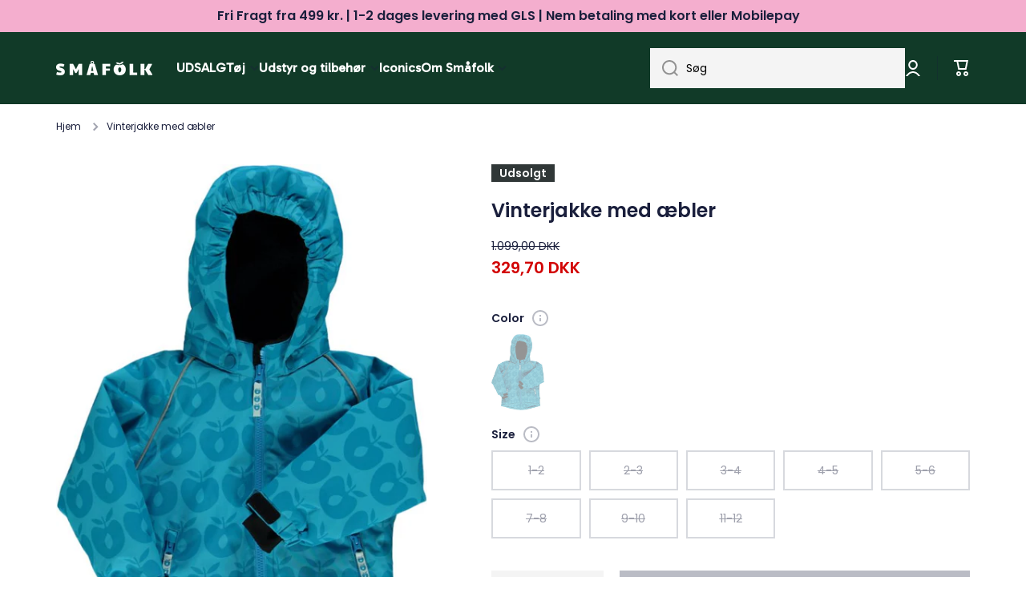

--- FILE ---
content_type: text/html; charset=utf-8
request_url: https://smafolk.dk/products/winter-jacket-apple-1
body_size: 68705
content:
<!doctype html>
<html class="no-js" lang="da" data-role="main">
  <head>
<!-- Google Tag Manager -->
<script>(function(w,d,s,l,i){w[l]=w[l]||[];w[l].push({'gtm.start':
new Date().getTime(),event:'gtm.js'});var f=d.getElementsByTagName(s)[0],
j=d.createElement(s),dl=l!='dataLayer'?'&l='+l:'';j.async=true;j.src=
'https://www.googletagmanager.com/gtm.js?id='+i+dl;f.parentNode.insertBefore(j,f);
})(window,document,'script','dataLayer','GTM-NX45PC3');</script>
<!-- End Google Tag Manager -->
    <meta charset="utf-8">
    <meta http-equiv="X-UA-Compatible" content="IE=edge">
    <meta name="viewport" content="width=device-width,initial-scale=1">
    <meta name="theme-color" content=""><link rel="preconnect" href="https://cdn.shopify.com" crossorigin><link rel="icon" type="image/png" href="//smafolk.dk/cdn/shop/files/Smafolk_aeble_gron_RGB_32x32.png?v=1699520875"><link rel="preconnect" href="https://fonts.shopifycdn.com" crossorigin>


    

    
    <script src="//smafolk.dk/cdn/shop/t/2/assets/global.js?v=23145998243451645621665507633" defer="defer"></script>
    
    <script>window.performance && window.performance.mark && window.performance.mark('shopify.content_for_header.start');</script><meta name="facebook-domain-verification" content="uki8ntmmijd7paa567lzm24rvbel6y">
<meta name="google-site-verification" content="H2_g3CNKSG_vNnTGBvBH3aZrdl3sVRVIRP_4nb2w1Ts">
<meta id="shopify-digital-wallet" name="shopify-digital-wallet" content="/62807998642/digital_wallets/dialog">
<meta name="shopify-checkout-api-token" content="f6f5e8d4ac5e219178dfb8d15413e426">
<link rel="alternate" type="application/json+oembed" href="https://smafolk.dk/products/winter-jacket-apple-1.oembed">
<script async="async" src="/checkouts/internal/preloads.js?locale=da-DK"></script>
<script id="apple-pay-shop-capabilities" type="application/json">{"shopId":62807998642,"countryCode":"DK","currencyCode":"DKK","merchantCapabilities":["supports3DS"],"merchantId":"gid:\/\/shopify\/Shop\/62807998642","merchantName":"Småfolk.dk","requiredBillingContactFields":["postalAddress","email","phone"],"requiredShippingContactFields":["postalAddress","email","phone"],"shippingType":"shipping","supportedNetworks":["visa","masterCard"],"total":{"type":"pending","label":"Småfolk.dk","amount":"1.00"},"shopifyPaymentsEnabled":true,"supportsSubscriptions":true}</script>
<script id="shopify-features" type="application/json">{"accessToken":"f6f5e8d4ac5e219178dfb8d15413e426","betas":["rich-media-storefront-analytics"],"domain":"smafolk.dk","predictiveSearch":true,"shopId":62807998642,"locale":"da"}</script>
<script>var Shopify = Shopify || {};
Shopify.shop = "66dcd9.myshopify.com";
Shopify.locale = "da";
Shopify.currency = {"active":"DKK","rate":"1.0"};
Shopify.country = "DK";
Shopify.theme = {"name":"Minion","id":131533045938,"schema_name":"Minion","schema_version":"1.4.0","theme_store_id":1571,"role":"main"};
Shopify.theme.handle = "null";
Shopify.theme.style = {"id":null,"handle":null};
Shopify.cdnHost = "smafolk.dk/cdn";
Shopify.routes = Shopify.routes || {};
Shopify.routes.root = "/";</script>
<script type="module">!function(o){(o.Shopify=o.Shopify||{}).modules=!0}(window);</script>
<script>!function(o){function n(){var o=[];function n(){o.push(Array.prototype.slice.apply(arguments))}return n.q=o,n}var t=o.Shopify=o.Shopify||{};t.loadFeatures=n(),t.autoloadFeatures=n()}(window);</script>
<script id="shop-js-analytics" type="application/json">{"pageType":"product"}</script>
<script defer="defer" async type="module" src="//smafolk.dk/cdn/shopifycloud/shop-js/modules/v2/client.init-shop-cart-sync_CBzXdMlg.da.esm.js"></script>
<script defer="defer" async type="module" src="//smafolk.dk/cdn/shopifycloud/shop-js/modules/v2/chunk.common_BTlsrWeV.esm.js"></script>
<script type="module">
  await import("//smafolk.dk/cdn/shopifycloud/shop-js/modules/v2/client.init-shop-cart-sync_CBzXdMlg.da.esm.js");
await import("//smafolk.dk/cdn/shopifycloud/shop-js/modules/v2/chunk.common_BTlsrWeV.esm.js");

  window.Shopify.SignInWithShop?.initShopCartSync?.({"fedCMEnabled":true,"windoidEnabled":true});

</script>
<script>(function() {
  var isLoaded = false;
  function asyncLoad() {
    if (isLoaded) return;
    isLoaded = true;
    var urls = ["https:\/\/ecommplugins-scripts.trustpilot.com\/v2.1\/js\/header.min.js?settings=eyJrZXkiOiI1OGxRRjJkZkkxVUlyd3JVIiwicyI6Im5vbmUifQ==\u0026shop=66dcd9.myshopify.com","https:\/\/ecommplugins-trustboxsettings.trustpilot.com\/66dcd9.myshopify.com.js?settings=1726144827204\u0026shop=66dcd9.myshopify.com","https:\/\/cdn.shopify.com\/s\/files\/1\/0628\/0799\/8642\/t\/2\/assets\/yoast-active-script.js?v=1682603012\u0026shop=66dcd9.myshopify.com"];
    for (var i = 0; i < urls.length; i++) {
      var s = document.createElement('script');
      s.type = 'text/javascript';
      s.async = true;
      s.src = urls[i];
      var x = document.getElementsByTagName('script')[0];
      x.parentNode.insertBefore(s, x);
    }
  };
  if(window.attachEvent) {
    window.attachEvent('onload', asyncLoad);
  } else {
    window.addEventListener('load', asyncLoad, false);
  }
})();</script>
<script id="__st">var __st={"a":62807998642,"offset":3600,"reqid":"0cd9722b-5e19-4d90-863d-2e61560143fa-1768584196","pageurl":"smafolk.dk\/products\/winter-jacket-apple-1","u":"7b12ebb93993","p":"product","rtyp":"product","rid":7506646499506};</script>
<script>window.ShopifyPaypalV4VisibilityTracking = true;</script>
<script id="captcha-bootstrap">!function(){'use strict';const t='contact',e='account',n='new_comment',o=[[t,t],['blogs',n],['comments',n],[t,'customer']],c=[[e,'customer_login'],[e,'guest_login'],[e,'recover_customer_password'],[e,'create_customer']],r=t=>t.map((([t,e])=>`form[action*='/${t}']:not([data-nocaptcha='true']) input[name='form_type'][value='${e}']`)).join(','),a=t=>()=>t?[...document.querySelectorAll(t)].map((t=>t.form)):[];function s(){const t=[...o],e=r(t);return a(e)}const i='password',u='form_key',d=['recaptcha-v3-token','g-recaptcha-response','h-captcha-response',i],f=()=>{try{return window.sessionStorage}catch{return}},m='__shopify_v',_=t=>t.elements[u];function p(t,e,n=!1){try{const o=window.sessionStorage,c=JSON.parse(o.getItem(e)),{data:r}=function(t){const{data:e,action:n}=t;return t[m]||n?{data:e,action:n}:{data:t,action:n}}(c);for(const[e,n]of Object.entries(r))t.elements[e]&&(t.elements[e].value=n);n&&o.removeItem(e)}catch(o){console.error('form repopulation failed',{error:o})}}const l='form_type',E='cptcha';function T(t){t.dataset[E]=!0}const w=window,h=w.document,L='Shopify',v='ce_forms',y='captcha';let A=!1;((t,e)=>{const n=(g='f06e6c50-85a8-45c8-87d0-21a2b65856fe',I='https://cdn.shopify.com/shopifycloud/storefront-forms-hcaptcha/ce_storefront_forms_captcha_hcaptcha.v1.5.2.iife.js',D={infoText:'Beskyttet af hCaptcha',privacyText:'Beskyttelse af persondata',termsText:'Vilkår'},(t,e,n)=>{const o=w[L][v],c=o.bindForm;if(c)return c(t,g,e,D).then(n);var r;o.q.push([[t,g,e,D],n]),r=I,A||(h.body.append(Object.assign(h.createElement('script'),{id:'captcha-provider',async:!0,src:r})),A=!0)});var g,I,D;w[L]=w[L]||{},w[L][v]=w[L][v]||{},w[L][v].q=[],w[L][y]=w[L][y]||{},w[L][y].protect=function(t,e){n(t,void 0,e),T(t)},Object.freeze(w[L][y]),function(t,e,n,w,h,L){const[v,y,A,g]=function(t,e,n){const i=e?o:[],u=t?c:[],d=[...i,...u],f=r(d),m=r(i),_=r(d.filter((([t,e])=>n.includes(e))));return[a(f),a(m),a(_),s()]}(w,h,L),I=t=>{const e=t.target;return e instanceof HTMLFormElement?e:e&&e.form},D=t=>v().includes(t);t.addEventListener('submit',(t=>{const e=I(t);if(!e)return;const n=D(e)&&!e.dataset.hcaptchaBound&&!e.dataset.recaptchaBound,o=_(e),c=g().includes(e)&&(!o||!o.value);(n||c)&&t.preventDefault(),c&&!n&&(function(t){try{if(!f())return;!function(t){const e=f();if(!e)return;const n=_(t);if(!n)return;const o=n.value;o&&e.removeItem(o)}(t);const e=Array.from(Array(32),(()=>Math.random().toString(36)[2])).join('');!function(t,e){_(t)||t.append(Object.assign(document.createElement('input'),{type:'hidden',name:u})),t.elements[u].value=e}(t,e),function(t,e){const n=f();if(!n)return;const o=[...t.querySelectorAll(`input[type='${i}']`)].map((({name:t})=>t)),c=[...d,...o],r={};for(const[a,s]of new FormData(t).entries())c.includes(a)||(r[a]=s);n.setItem(e,JSON.stringify({[m]:1,action:t.action,data:r}))}(t,e)}catch(e){console.error('failed to persist form',e)}}(e),e.submit())}));const S=(t,e)=>{t&&!t.dataset[E]&&(n(t,e.some((e=>e===t))),T(t))};for(const o of['focusin','change'])t.addEventListener(o,(t=>{const e=I(t);D(e)&&S(e,y())}));const B=e.get('form_key'),M=e.get(l),P=B&&M;t.addEventListener('DOMContentLoaded',(()=>{const t=y();if(P)for(const e of t)e.elements[l].value===M&&p(e,B);[...new Set([...A(),...v().filter((t=>'true'===t.dataset.shopifyCaptcha))])].forEach((e=>S(e,t)))}))}(h,new URLSearchParams(w.location.search),n,t,e,['guest_login'])})(!0,!0)}();</script>
<script integrity="sha256-4kQ18oKyAcykRKYeNunJcIwy7WH5gtpwJnB7kiuLZ1E=" data-source-attribution="shopify.loadfeatures" defer="defer" src="//smafolk.dk/cdn/shopifycloud/storefront/assets/storefront/load_feature-a0a9edcb.js" crossorigin="anonymous"></script>
<script data-source-attribution="shopify.dynamic_checkout.dynamic.init">var Shopify=Shopify||{};Shopify.PaymentButton=Shopify.PaymentButton||{isStorefrontPortableWallets:!0,init:function(){window.Shopify.PaymentButton.init=function(){};var t=document.createElement("script");t.src="https://smafolk.dk/cdn/shopifycloud/portable-wallets/latest/portable-wallets.da.js",t.type="module",document.head.appendChild(t)}};
</script>
<script data-source-attribution="shopify.dynamic_checkout.buyer_consent">
  function portableWalletsHideBuyerConsent(e){var t=document.getElementById("shopify-buyer-consent"),n=document.getElementById("shopify-subscription-policy-button");t&&n&&(t.classList.add("hidden"),t.setAttribute("aria-hidden","true"),n.removeEventListener("click",e))}function portableWalletsShowBuyerConsent(e){var t=document.getElementById("shopify-buyer-consent"),n=document.getElementById("shopify-subscription-policy-button");t&&n&&(t.classList.remove("hidden"),t.removeAttribute("aria-hidden"),n.addEventListener("click",e))}window.Shopify?.PaymentButton&&(window.Shopify.PaymentButton.hideBuyerConsent=portableWalletsHideBuyerConsent,window.Shopify.PaymentButton.showBuyerConsent=portableWalletsShowBuyerConsent);
</script>
<script data-source-attribution="shopify.dynamic_checkout.cart.bootstrap">document.addEventListener("DOMContentLoaded",(function(){function t(){return document.querySelector("shopify-accelerated-checkout-cart, shopify-accelerated-checkout")}if(t())Shopify.PaymentButton.init();else{new MutationObserver((function(e,n){t()&&(Shopify.PaymentButton.init(),n.disconnect())})).observe(document.body,{childList:!0,subtree:!0})}}));
</script>
<link id="shopify-accelerated-checkout-styles" rel="stylesheet" media="screen" href="https://smafolk.dk/cdn/shopifycloud/portable-wallets/latest/accelerated-checkout-backwards-compat.css" crossorigin="anonymous">
<style id="shopify-accelerated-checkout-cart">
        #shopify-buyer-consent {
  margin-top: 1em;
  display: inline-block;
  width: 100%;
}

#shopify-buyer-consent.hidden {
  display: none;
}

#shopify-subscription-policy-button {
  background: none;
  border: none;
  padding: 0;
  text-decoration: underline;
  font-size: inherit;
  cursor: pointer;
}

#shopify-subscription-policy-button::before {
  box-shadow: none;
}

      </style>
<script id="sections-script" data-sections="main-product,footer" defer="defer" src="//smafolk.dk/cdn/shop/t/2/compiled_assets/scripts.js?v=1926"></script>
<script>window.performance && window.performance.mark && window.performance.mark('shopify.content_for_header.end');</script>
    <script>
function feedback() {
  const p = window.Shopify.customerPrivacy;
  console.log(`Tracking ${p.userCanBeTracked() ? "en" : "dis"}abled`);
}
window.Shopify.loadFeatures(
  [
    {
      name: "consent-tracking-api",
      version: "0.1",
    },
  ],
  function (error) {
    if (error) throw error;
    if ("Cookiebot" in window)
      window.Shopify.customerPrivacy.setTrackingConsent({
        "analytics": false,
        "marketing": false,
        "preferences": false,
        "sale_of_data": false,
      }, () => console.log("Awaiting consent")
    );
  }
);
window.addEventListener("CookiebotOnConsentReady", function () {
  const C = Cookiebot.consent;
  window.Shopify.customerPrivacy.setTrackingConsent({
      "analytics": C["statistics"],
      "marketing": C["marketing"],
      "preferences": C["preferences"],
      "sale_of_data": C["marketing"],
    }, () => console.log("Consent captured")
  );
});
</script>

    
    <style data-shopify>    
      @font-face {
  font-family: Poppins;
  font-weight: 400;
  font-style: normal;
  font-display: swap;
  src: url("//smafolk.dk/cdn/fonts/poppins/poppins_n4.0ba78fa5af9b0e1a374041b3ceaadf0a43b41362.woff2") format("woff2"),
       url("//smafolk.dk/cdn/fonts/poppins/poppins_n4.214741a72ff2596839fc9760ee7a770386cf16ca.woff") format("woff");
}

@font-face {
  font-family: Poppins;
  font-weight: 600;
  font-style: normal;
  font-display: swap;
  src: url("//smafolk.dk/cdn/fonts/poppins/poppins_n6.aa29d4918bc243723d56b59572e18228ed0786f6.woff2") format("woff2"),
       url("//smafolk.dk/cdn/fonts/poppins/poppins_n6.5f815d845fe073750885d5b7e619ee00e8111208.woff") format("woff");
}

@font-face {
  font-family: Poppins;
  font-weight: 400;
  font-style: italic;
  font-display: swap;
  src: url("//smafolk.dk/cdn/fonts/poppins/poppins_i4.846ad1e22474f856bd6b81ba4585a60799a9f5d2.woff2") format("woff2"),
       url("//smafolk.dk/cdn/fonts/poppins/poppins_i4.56b43284e8b52fc64c1fd271f289a39e8477e9ec.woff") format("woff");
}

      @font-face {
  font-family: Poppins;
  font-weight: 600;
  font-style: italic;
  font-display: swap;
  src: url("//smafolk.dk/cdn/fonts/poppins/poppins_i6.bb8044d6203f492888d626dafda3c2999253e8e9.woff2") format("woff2"),
       url("//smafolk.dk/cdn/fonts/poppins/poppins_i6.e233dec1a61b1e7dead9f920159eda42280a02c3.woff") format("woff");
}

      @font-face {
  font-family: Poppins;
  font-weight: 600;
  font-style: normal;
  font-display: swap;
  src: url("//smafolk.dk/cdn/fonts/poppins/poppins_n6.aa29d4918bc243723d56b59572e18228ed0786f6.woff2") format("woff2"),
       url("//smafolk.dk/cdn/fonts/poppins/poppins_n6.5f815d845fe073750885d5b7e619ee00e8111208.woff") format("woff");
}

    
      :root {
    	--duration-short: .2s;
        --duration-medium: .3s;
    	--duration-large: .5s;
    	--animation-bezier: ease;
    	--zoom-animation-bezier: cubic-bezier(.15,.75,.5,1);
    
        --animation-type: cubic-bezier(0, 0, 0.3, 1);
        --animation-time: .5s;

        --product-thumbnail_move-up: 0.35s;
        --product-thumbnail_move-up_type: linear;
        --product-thumbnail-button_opacity_hover: 0.15s;
        --product-thumbnail-button_opacity_over: 0.3s;
        --product-thumbnail-button_opacity_type: linear;
        --product-thumbnail-button_move: 0.35s;
        --product-thumbnail-button_move_type: linear;

        --font-heading-family: Poppins, sans-serif;
        --font-heading-style: normal;
        --font-heading-weight: 600;
    
        --font-body-family: Poppins, sans-serif;
        --font-body-style: normal;
        --font-body-weight: 400;
    	--font-body-bold-weight: 600;
    	--font-button-weight: 400;
    
    	--font-heading-scale: 1.0;
        --font-body-scale: 1.0;
    
        --font-body-size: calc(16px * var(--font-body-scale));
        --font-body-line-height: 130%;
        --font-body2-size: calc(14px * var(--font-body-scale));
        --font-body2-line-height: 130%;
        --font-body3-size: calc(12px * var(--font-body-scale));
        --font-body3-line-height: 130%;
        --font-body4-size: calc(10px * var(--font-body-scale));
        --font-body4-line-height: 130%;

        --color-body-background: #ffffff;
        --color-secondary-background: #f4aece;
      	--color-section-background: var(--color-secondary-background);--color-simple-dropdown: #ffffff;
    	--color-vertical-menu-dropdown: #ffffff;

        --color-base:#1a1f3c;
    	--color-base-rgb: 26, 31, 60;
        --color-accent:#1a1f3c;
        --color-subheading: var(--color-accent);
        --color-text-link:#e33365;

        --color-price: #1a1f3c;
        --color-old-price: #d20404;
        --color-lines-borders: rgba(26, 31, 60, 0.3);
        --color-input-background: #f4f4f4;
        --color-input-text: #000000;
        --color-input-background-active: var(--color-body-background);
        --opacity-icons: 0.4;

    	--mobile-focus-color: rgba(26, 31, 60, 0.04);

    	--shadow: 0px 4px 20px rgba(22, 19, 69, 0.13);--auto-text-color-button-light:#ffffff;
    	--auto-text-color-button-dark:var(--color-base);
    	--auto-input-color-active-border-light: rgba(255,255,255,0.3);
    	--auto-input-color-active-border-dark:rgba(var(--color-base-rgb),0.3);--auto-text-color-input-light:#ffffff;
    	--auto-text-color-input-dark:var(--color-input-text);--auto-text-color-accent: #ffffff
   		
;--auto-text-color--with-base-color: #ffffff;--radius: 0px;
    	--radius-input: 0px;
    	--radius-button: 0px;
    	--radius-badge:0;
    	--radius-checkbox:0;

        --color-badge-1:#f4aece;--color-badge-1-text: var(--auto-text-color-button-dark);--color-badge-2:#ef6c00;--color-badge-2-text: var(--auto-text-color-button-light);--color-badge-3:#303737;--color-badge-3-text: var(--auto-text-color-button-light);--color-free-delivery-bar: #f5f5f5;
      
    	--color-error: #d20404;
    
        --form_field-height: 50px;

        --page-width: 1600px;
        --page-padding: 20px;

        --sections-top-spacing: 100px;
    	--sections-top-spacing-mobile: 80px;
		--sections-top-spacing--medium: 80px;
    	--sections-top-spacing--medium-mobile: 60px;
		--sections-top-spacing--small: 40px;
    	--sections-top-spacing--small-mobile: 40px;

        --padding1: 10px;
        --padding2: 20px;
        --padding3: 30px;
        --padding4: 40px;
    	--padding5: 60px;
      }

      *,
      *::before,
      *::after {
      	box-sizing: border-box;
      }
      html {
        box-sizing: border-box;
        height: 100%;
     	-webkit-tap-highlight-color: transparent;
    	scroll-behavior: smooth;
      }
      body {
        display: grid;
        grid-template-rows: auto auto 1fr auto;
        grid-template-columns: 100%;
        min-height: 100%;
        margin: 0;
        font-size: var(--font-body-size);
        line-height: var(--font-body-line-height);
        color: var(--color-base);
    	background: var(--color-body-background);
        font-family: var(--font-body-family);
        font-style: var(--font-body-style);
        font-weight: var(--font-body-weight);
        -webkit-text-size-adjust: none;
    	text-size-adjust: none;
    	overflow-x: hidden;
      }.btn{
        --background: var(--color-accent);--color: var(--auto-text-color-button-light);
    	--fill: var(--auto-text-color-button-light);}.btn--secondary{
        --background: var(--color-base);--color: var(--auto-text-color-button-light);
    	--fill: var(--auto-text-color-button-light);}
    
    .visually-hidden {
      position: absolute!important;
      overflow: hidden;
      margin: -1px;
      border: 0;
      clip: rect(0 0 0 0);
      word-wrap: normal!important;
    }
    .visually-hidden:not(:focus),
    .visually-hidden:not(:focus-visible){
      width: 1px;
      height: 1px;
      padding: 0;
    }
    .announcement-bar{
      opacity:0;
    }
    .popup-modal{
      display: none;
    }.js #MainContent{
      opacity:0;
      transition: opacity 1s var(--animation-bezier);
    }
    .js.dom-loaded #MainContent{
      opacity:1;
    }</style>

    <link href="//smafolk.dk/cdn/shop/t/2/assets/base.css?v=54337716923411509881750753227" rel="stylesheet" type="text/css" media="all" />
<link rel="preload" as="font" href="//smafolk.dk/cdn/fonts/poppins/poppins_n4.0ba78fa5af9b0e1a374041b3ceaadf0a43b41362.woff2" type="font/woff2" crossorigin><link rel="preload" as="font" href="//smafolk.dk/cdn/fonts/poppins/poppins_n6.aa29d4918bc243723d56b59572e18228ed0786f6.woff2" type="font/woff2" crossorigin><link rel="stylesheet" href="//smafolk.dk/cdn/shop/t/2/assets/component-predictive-search.css?v=132688594930486358221663923485" media="print" onload="this.media='all'"><script>
      document.documentElement.className = document.documentElement.className.replace('no-js', 'js');
      if (Shopify.designMode) {
        document.documentElement.classList.add('shopify-design-mode');
      }
      document.addEventListener("DOMContentLoaded", function(event) {
        document.documentElement.classList.add('dom-loaded');
      });
    </script>

  
<script>
    
    
    
    
    var gsf_conversion_data = {page_type : 'product', event : 'view_item', data : {product_data : [{variant_id : 42532858331314, product_id : 7506646499506, name : "Vinterjakke med æbler", price : "329.70", currency : "DKK", sku : "23-9732-1718001", brand : "Småfolk", variant : "Blue / 1-2", category : "Overtøj", quantity : "0" }], total_price : "329.70", shop_currency : "DKK"}};
    
</script>


                      <script src="//smafolk.dk/cdn/shop/t/2/assets/bss-file-configdata.js?v=19453381437224918031695019244" type="text/javascript"></script> <script src="//smafolk.dk/cdn/shop/t/2/assets/bss-file-configdata-banner.js?v=151034973688681356691683811655" type="text/javascript"></script> <script src="//smafolk.dk/cdn/shop/t/2/assets/bss-file-configdata-popup.js?v=173992696638277510541685014784" type="text/javascript"></script><script>
                if (typeof BSS_PL == 'undefined') {
                    var BSS_PL = {};
                }
                var bssPlApiServer = "https://product-labels-pro.bsscommerce.com";
                BSS_PL.customerTags = 'null';
                BSS_PL.customerId = 'null';
                BSS_PL.configData = configDatas;
                BSS_PL.configDataBanner = configDataBanners ? configDataBanners : [];
                BSS_PL.configDataPopup = configDataPopups ? configDataPopups : [];
                BSS_PL.storeId = 34514;
                BSS_PL.currentPlan = "ten_usd";
                BSS_PL.storeIdCustomOld = "10678";
                BSS_PL.storeIdOldWIthPriority = "12200";
                BSS_PL.apiServerProduction = "https://product-labels-pro.bsscommerce.com";
                
                BSS_PL.integration = {"laiReview":{"status":0,"config":[]}}
                </script>
            <style>
.homepage-slideshow .slick-slide .bss_pl_img {
    visibility: hidden !important;
}
</style>
                        



<!-- BEGIN app block: shopify://apps/geo-pro-geolocation/blocks/geopro/16fc5313-7aee-4e90-ac95-f50fc7c8b657 --><!-- This snippet is used to load Geo:Pro data on the storefront -->
<meta class='geo-ip' content='[base64]'>
<!-- This snippet initializes the plugin -->
<script async>
  try {
    const loadGeoPro=()=>{let e=e=>{if(!e||e.isCrawler||"success"!==e.message){window.geopro_cancel="1";return}let o=e.isAdmin?"el-geoip-location-admin":"el-geoip-location",s=Date.now()+864e5;localStorage.setItem(o,JSON.stringify({value:e.data,expires:s})),e.isAdmin&&localStorage.setItem("el-geoip-admin",JSON.stringify({value:"1",expires:s}))},o=new XMLHttpRequest;o.open("GET","https://geo.geoproapp.com?x-api-key=91e359ab7-2b63-539e-1de2-c4bf731367a7",!0),o.responseType="json",o.onload=()=>e(200===o.status?o.response:null),o.send()},load=!["el-geoip-location-admin","el-geoip-location"].some(e=>{try{let o=JSON.parse(localStorage.getItem(e));return o&&o.expires>Date.now()}catch(s){return!1}});load&&loadGeoPro();
  } catch(e) {
    console.warn('Geo:Pro error', e);
    window.geopro_cancel = '1';
  }
</script>
<script src="https://cdn.shopify.com/extensions/019b746b-26da-7a64-a671-397924f34f11/easylocation-195/assets/easylocation-storefront.min.js" type="text/javascript" async></script>


<!-- END app block --><!-- BEGIN app block: shopify://apps/ta-labels-badges/blocks/bss-pl-config-data/91bfe765-b604-49a1-805e-3599fa600b24 --><script
    id='bss-pl-config-data'
>
	let TAE_StoreId = "34514";
	if (typeof BSS_PL == 'undefined' || TAE_StoreId !== "") {
  		var BSS_PL = {};
		BSS_PL.storeId = 34514;
		BSS_PL.currentPlan = "ten_usd";
		BSS_PL.apiServerProduction = "https://product-labels.tech-arms.io";
		BSS_PL.publicAccessToken = "e7eb1d125b76f7bb5cfe2a2e098a0d30";
		BSS_PL.customerTags = "null";
		BSS_PL.customerId = "null";
		BSS_PL.storeIdCustomOld = 10678;
		BSS_PL.storeIdOldWIthPriority = 12200;
		BSS_PL.storeIdOptimizeAppendLabel = 59637
		BSS_PL.optimizeCodeIds = null; 
		BSS_PL.extendedFeatureIds = null;
		BSS_PL.integration = {"laiReview":{"status":0,"config":[]}};
		BSS_PL.settingsData  = {};
		BSS_PL.configProductMetafields = [];
		BSS_PL.configVariantMetafields = [];
		
		BSS_PL.configData = [].concat({"id":168420,"name":"Untitled label","priority":0,"enable_priority":0,"enable":1,"pages":"1,2,3,4,7","related_product_tag":null,"first_image_tags":null,"img_url":"","public_img_url":"","position":0,"apply":null,"product_type":1,"exclude_products":6,"collection_image_type":0,"product":"","variant":"","collection":"639828885837","exclude_product_ids":"","collection_image":"","inventory":0,"tags":"","excludeTags":"","vendors":"","from_price":null,"to_price":null,"domain_id":34514,"locations":"","enable_allowed_countries":0,"locales":"","enable_allowed_locales":0,"enable_visibility_date":0,"from_date":null,"to_date":null,"enable_discount_range":0,"discount_type":1,"discount_from":null,"discount_to":null,"label_text":"%3Cp%3E%3Cstrong%3EICONICS%3C/strong%3E%3C/p%3E","label_text_color":"#ffffff","label_text_background_color":{"type":"hex","value":"#113a28ff"},"label_text_font_size":12,"label_text_no_image":1,"label_text_in_stock":"In Stock","label_text_out_stock":"Sold out","label_shadow":{"blur":0,"h_offset":0,"v_offset":0},"label_opacity":100,"topBottom_padding":4,"border_radius":"0px 0px 0px 0px","border_style":"none","border_size":"0","border_color":"#000000","label_shadow_color":"#808080","label_text_style":0,"label_text_font_family":"","label_text_font_url":null,"customer_label_preview_image":"/static/adminhtml/images/sample-bg.webp","label_preview_image":"/static/adminhtml/images/sample-bg.webp","label_text_enable":1,"customer_tags":"","exclude_customer_tags":"","customer_type":"allcustomers","exclude_customers":"all_customer_tags","label_on_image":"2","label_type":1,"badge_type":0,"custom_selector":null,"margin_top":0,"margin_bottom":0,"mobile_height_label":15,"mobile_width_label":30,"mobile_font_size_label":12,"emoji":null,"emoji_position":null,"transparent_background":null,"custom_page":null,"check_custom_page":false,"include_custom_page":null,"check_include_custom_page":false,"margin_left":0,"instock":null,"price_range_from":null,"price_range_to":null,"enable_price_range":0,"enable_product_publish":0,"customer_selected_product":null,"selected_product":null,"product_publish_from":null,"product_publish_to":null,"enable_countdown_timer":0,"option_format_countdown":0,"countdown_time":null,"option_end_countdown":null,"start_day_countdown":null,"countdown_type":1,"countdown_daily_from_time":null,"countdown_daily_to_time":null,"countdown_interval_start_time":null,"countdown_interval_length":null,"countdown_interval_break_length":null,"public_url_s3":"","enable_visibility_period":0,"visibility_period":1,"createdAt":"2025-05-12T13:30:57.000Z","customer_ids":"","exclude_customer_ids":"","angle":0,"toolTipText":"","label_shape":"rectangle","label_shape_type":1,"mobile_fixed_percent_label":"percentage","desktop_width_label":30,"desktop_height_label":15,"desktop_fixed_percent_label":"percentage","mobile_position":0,"desktop_label_unlimited_top":0,"desktop_label_unlimited_left":0,"mobile_label_unlimited_top":0,"mobile_label_unlimited_left":0,"mobile_margin_top":0,"mobile_margin_left":0,"mobile_config_label_enable":0,"mobile_default_config":1,"mobile_margin_bottom":0,"enable_fixed_time":0,"fixed_time":null,"statusLabelHoverText":0,"labelHoverTextLink":{"url":"","is_open_in_newtab":true},"labelAltText":"","statusLabelAltText":0,"enable_badge_stock":0,"badge_stock_style":1,"badge_stock_config":null,"enable_multi_badge":0,"animation_type":0,"animation_duration":2,"animation_repeat_option":0,"animation_repeat":0,"desktop_show_badges":1,"mobile_show_badges":1,"desktop_show_labels":1,"mobile_show_labels":1,"label_text_unlimited_stock":"Unlimited Stock","img_plan_id":0,"label_badge_type":"text","deletedAt":null,"desktop_lock_aspect_ratio":true,"mobile_lock_aspect_ratio":true,"img_aspect_ratio":1,"preview_board_width":448,"preview_board_height":448,"set_size_on_mobile":true,"set_position_on_mobile":true,"set_margin_on_mobile":true,"from_stock":null,"to_stock":null,"condition_product_title":"{\"enabled\":false,\"type\":1,\"content\":\"\"}","conditions_apply_type":"{\"discount\":1,\"price\":1,\"inventory\":1}","public_font_url":null,"font_size_ratio":0.18,"group_ids":"[]","metafields":"{\"valueProductMetafield\":[],\"valueVariantMetafield\":[],\"matching_type\":1,\"metafield_type\":1}","no_ratio_height":true,"updatedAt":"2025-05-12T13:32:45.000Z","multipleBadge":null,"translations":[],"label_id":168420,"label_text_id":168420,"bg_style":"solid"},);

		
		BSS_PL.configDataBanner = [].concat();

		
		BSS_PL.configDataPopup = [].concat();

		
		BSS_PL.configDataLabelGroup = [].concat();
		
		
		BSS_PL.collectionID = ``;
		BSS_PL.collectionHandle = ``;
		BSS_PL.collectionTitle = ``;

		
		BSS_PL.conditionConfigData = [].concat();
	}
</script>



    <script id='fixBugForStore34514'>
		
function bssFixSupportAppendHtmlLabel($, BSS_PL, parent, page, htmlLabel) {
  let appended = false;
      if ($(parent).is('.product__media.media.global-media-settings')) {
          $(parent).prepend(htmlLabel);
          appended = true;
    }
  if(page === 'collections' || window.location.pathname.includes("search")){
      if($(parent).is(".spf-product-card__inner")){
          $(parent).prepend(htmlLabel);
          appended = true;
      }
  }
  if(page === ''){
      if($(parent).is(".badge__container .product-card__image-holder")){
          $(parent).prepend(htmlLabel);
          appended = true;
      }
  }

  if($(parent).is('.product-card__image-holder')){
    $(parent).append(htmlLabel)
    appended = true
  }
  // Write code here
  return appended;
}

function bssFixSupportMainLabelRunScript () {
  BSS_PL.settingsData.enableIntersection = false;
}

function bssFixSupportFirstImageLabel($, page, parent, labeledParent, index, isActive) {
  // Write code here
  if ($(parent).is('.product__media.media.global-media-settings')) {
    if (
      labeledParent.get(index) !== undefined &&
      labeledParent.get(index) != null &&
      labeledParent.get(index).includes('product__media media global-media-settings')
    ) {
      isActive = false;
    } else {
      labeledParent.set(index, ['product__media media global-media-settings']);
    }
  }
  return isActive;
}

function bssFixSupportManyPartsEncodeDataHandle($, BSS_PL, handlesUrl) {
    let encodeUrlDataArr = []
    let half = BSS_PL.divideHandlesUrl(handlesUrl)
    for (let i = 0; i < half.length; i++) {
        let firstHalf1 = encodeURI('/search.js?q=' + half[i].join(' OR ') + '&view=bss.product.labels')
        firstHalf1 = firstHalf1.replace(/#product-reviews/g, '').replace(/#judgeme_product_reviews/g, '')
        encodeUrlDataArr.push(firstHalf1)
    }
    return encodeUrlDataArr;
}

function bssFixSupportElementImage($, img, parent, page) {
  // Write code here
  if(page != "products"){
    img = $(".product-card .product-card__image-holder")
  }
  return img;
}

function bssFixSupportProductParent($, page, parents, itemHandle) {
  // Write code here
   parents = $(`[data-handle="${itemHandle}"]:not([class*="meganav"], [class$="autoketing"], [class*="breadcrumb"]):not(".product__modal-opener, .product__view-details, .jdgm-full-rev__product-wrapper"):not(".product-card__variants")`);
  return parents;
}

function bssFixSupportProductLinks($, BSS_PL, listItems) {
  // Write code here
  return listItems.filter(function () {
                    return !(
                        $(this).is('.product-card__variant-item') || 
                        $(this).is('.product-card__variant-count') || 
                        $(this).is('.product-card__heading') || 
                        $(this).is('.spf-product-card__title a')
                    );
                });
}

function bssFixSupportReInitLabel($, BSS_PL, firstLoadProduct, checkPageFly, initCollectionLabel, initBadge) {
  if (window.location.pathname.includes('/collections')) {
    const targetNode = document.querySelector('#gf-products');
    const config = { childList: true , subtree: true };
    const callback = (mutationList) => {
      for (const mutation of mutationList) {
        if (mutation.type === 'childList') {
          BSS_PL.firstLoad = true;
          BSS_PL.init();
          break;
        }
      }
    };
    const observer = new MutationObserver(callback);
    targetNode && observer.observe(targetNode, config);
  }
  return { checkPageFly };
}

    </script>


<style>
    
    

</style>

<script>
    function bssLoadScripts(src, callback, isDefer = false) {
        const scriptTag = document.createElement('script');
        document.head.appendChild(scriptTag);
        scriptTag.src = src;
        if (isDefer) {
            scriptTag.defer = true;
        } else {
            scriptTag.async = true;
        }
        if (callback) {
            scriptTag.addEventListener('load', function () {
                callback();
            });
        }
    }
    const scriptUrls = [
        "https://cdn.shopify.com/extensions/019bc4fb-09b1-7c2a-aaf4-8025e33c8448/product-label-557/assets/bss-pl-init-helper.js",
        "https://cdn.shopify.com/extensions/019bc4fb-09b1-7c2a-aaf4-8025e33c8448/product-label-557/assets/bss-pl-init-config-run-scripts.js",
    ];
    Promise.all(scriptUrls.map((script) => new Promise((resolve) => bssLoadScripts(script, resolve)))).then((res) => {
        console.log('BSS scripts loaded');
        window.bssScriptsLoaded = true;
    });

	function bssInitScripts() {
		if (BSS_PL.configData.length) {
			const enabledFeature = [
				{ type: 1, script: "https://cdn.shopify.com/extensions/019bc4fb-09b1-7c2a-aaf4-8025e33c8448/product-label-557/assets/bss-pl-init-for-label.js" },
				{ type: 2, badge: [0, 7, 8], script: "https://cdn.shopify.com/extensions/019bc4fb-09b1-7c2a-aaf4-8025e33c8448/product-label-557/assets/bss-pl-init-for-badge-product-name.js" },
				{ type: 2, badge: [1, 11], script: "https://cdn.shopify.com/extensions/019bc4fb-09b1-7c2a-aaf4-8025e33c8448/product-label-557/assets/bss-pl-init-for-badge-product-image.js" },
				{ type: 2, badge: 2, script: "https://cdn.shopify.com/extensions/019bc4fb-09b1-7c2a-aaf4-8025e33c8448/product-label-557/assets/bss-pl-init-for-badge-custom-selector.js" },
				{ type: 2, badge: [3, 9, 10], script: "https://cdn.shopify.com/extensions/019bc4fb-09b1-7c2a-aaf4-8025e33c8448/product-label-557/assets/bss-pl-init-for-badge-price.js" },
				{ type: 2, badge: 4, script: "https://cdn.shopify.com/extensions/019bc4fb-09b1-7c2a-aaf4-8025e33c8448/product-label-557/assets/bss-pl-init-for-badge-add-to-cart-btn.js" },
				{ type: 2, badge: 5, script: "https://cdn.shopify.com/extensions/019bc4fb-09b1-7c2a-aaf4-8025e33c8448/product-label-557/assets/bss-pl-init-for-badge-quantity-box.js" },
				{ type: 2, badge: 6, script: "https://cdn.shopify.com/extensions/019bc4fb-09b1-7c2a-aaf4-8025e33c8448/product-label-557/assets/bss-pl-init-for-badge-buy-it-now-btn.js" }
			]
				.filter(({ type, badge }) => BSS_PL.configData.some(item => item.label_type === type && (badge === undefined || (Array.isArray(badge) ? badge.includes(item.badge_type) : item.badge_type === badge))) || (type === 1 && BSS_PL.configDataLabelGroup && BSS_PL.configDataLabelGroup.length))
				.map(({ script }) => script);
				
            enabledFeature.forEach((src) => bssLoadScripts(src));

            if (enabledFeature.length) {
                const src = "https://cdn.shopify.com/extensions/019bc4fb-09b1-7c2a-aaf4-8025e33c8448/product-label-557/assets/bss-product-label-js.js";
                bssLoadScripts(src);
            }
        }

        if (BSS_PL.configDataBanner && BSS_PL.configDataBanner.length) {
            const src = "https://cdn.shopify.com/extensions/019bc4fb-09b1-7c2a-aaf4-8025e33c8448/product-label-557/assets/bss-product-label-banner.js";
            bssLoadScripts(src);
        }

        if (BSS_PL.configDataPopup && BSS_PL.configDataPopup.length) {
            const src = "https://cdn.shopify.com/extensions/019bc4fb-09b1-7c2a-aaf4-8025e33c8448/product-label-557/assets/bss-product-label-popup.js";
            bssLoadScripts(src);
        }

        if (window.location.search.includes('bss-pl-custom-selector')) {
            const src = "https://cdn.shopify.com/extensions/019bc4fb-09b1-7c2a-aaf4-8025e33c8448/product-label-557/assets/bss-product-label-custom-position.js";
            bssLoadScripts(src, null, true);
        }
    }
    bssInitScripts();
</script>


<!-- END app block --><!-- BEGIN app block: shopify://apps/yoast-seo/blocks/metatags/7c777011-bc88-4743-a24e-64336e1e5b46 -->
<!-- This site is optimized with Yoast SEO for Shopify -->
<title>Vinterjakke med æbler | Småfolk.dk</title>
<meta name="description" content="Vinterjakke med æbler. Jakken har en lynlås foran og en aftagelig hætte med teddy fleece. Jakken har seler samt justerbar vindfang i bunden af jakken, samt vindfang og velcrolukning ved håndleddene der også kan justeres. Vinterjakken har refleks piping ved armene.Småfolks vinterjakke har DuPont™ Sorona® insulation, der" />
<link rel="canonical" href="https://smafolk.dk/products/winter-jacket-apple-1" />
<meta name="robots" content="index, follow, max-image-preview:large, max-snippet:-1, max-video-preview:-1" />
<meta property="og:site_name" content="Småfolk.dk" />
<meta property="og:url" content="https://smafolk.dk/products/winter-jacket-apple-1" />
<meta property="og:locale" content="en_US" />
<meta property="og:type" content="product" />
<meta property="og:title" content="Vinterjakke med æbler | Småfolk.dk" />
<meta property="og:description" content="Vinterjakke med æbler. Jakken har en lynlås foran og en aftagelig hætte med teddy fleece. Jakken har seler samt justerbar vindfang i bunden af jakken, samt vindfang og velcrolukning ved håndleddene der også kan justeres. Vinterjakken har refleks piping ved armene.Småfolks vinterjakke har DuPont™ Sorona® insulation, der" />
<meta property="og:image" content="https://smafolk.dk/cdn/shop/files/eqifvioqcjfq1iyxxzec.jpg?v=1724255972" />
<meta property="og:image:height" content="1000" />
<meta property="og:image:width" content="695" />
<meta property="og:availability" content="outofstock" />
<meta property="product:availability" content="out of stock" />
<meta property="product:condition" content="new" />
<meta property="product:price:amount" content="329.7" />
<meta property="product:price:currency" content="DKK" />
<meta property="product:retailer_item_id" content="23-9732-1718001" />
<meta property="og:price:standard_amount" content="1099.0" />
<meta name="twitter:card" content="summary_large_image" />
<script type="application/ld+json" id="yoast-schema-graph">
{
  "@context": "https://schema.org",
  "@graph": [
    {
      "@type": "WebSite",
      "@id": "https://smafolk.dk/#/schema/website/1",
      "url": "https://smafolk.dk",
      "name": "Småfolk.dk",
      "potentialAction": {
        "@type": "SearchAction",
        "target": "https://smafolk.dk/search?q={search_term_string}",
        "query-input": "required name=search_term_string"
      },
      "inLanguage": "da"
    },
    {
      "@type": "ItemPage",
      "@id": "https:\/\/smafolk.dk\/products\/winter-jacket-apple-1",
      "name": "Vinterjakke med æbler | Småfolk.dk",
      "description": "Vinterjakke med æbler. Jakken har en lynlås foran og en aftagelig hætte med teddy fleece. Jakken har seler samt justerbar vindfang i bunden af jakken, samt vindfang og velcrolukning ved håndleddene der også kan justeres. Vinterjakken har refleks piping ved armene.Småfolks vinterjakke har DuPont™ Sorona® insulation, der",
      "datePublished": "2024-08-28T13:08:22+02:00",
      "breadcrumb": {
        "@id": "https:\/\/smafolk.dk\/products\/winter-jacket-apple-1\/#\/schema\/breadcrumb"
      },
      "primaryImageOfPage": {
        "@id": "https://smafolk.dk/#/schema/ImageObject/51617587069261"
      },
      "image": [{
        "@id": "https://smafolk.dk/#/schema/ImageObject/51617587069261"
      }],
      "isPartOf": {
        "@id": "https://smafolk.dk/#/schema/website/1"
      },
      "url": "https:\/\/smafolk.dk\/products\/winter-jacket-apple-1"
    },
    {
      "@type": "ImageObject",
      "@id": "https://smafolk.dk/#/schema/ImageObject/51617587069261",
      "caption": "Vinterjakke med æbler",
      "inLanguage": "da",
      "width": 695,
      "height": 1000,
      "url": "https:\/\/smafolk.dk\/cdn\/shop\/files\/eqifvioqcjfq1iyxxzec.jpg?v=1724255972",
      "contentUrl": "https:\/\/smafolk.dk\/cdn\/shop\/files\/eqifvioqcjfq1iyxxzec.jpg?v=1724255972"
    },
    {
      "@type": "ProductGroup",
      "@id": "https:\/\/smafolk.dk\/products\/winter-jacket-apple-1\/#\/schema\/Product",
      "brand": [{
        "@type": "Brand",
        "name": "Småfolk"
      }],
      "mainEntityOfPage": {
        "@id": "https:\/\/smafolk.dk\/products\/winter-jacket-apple-1"
      },
      "name": "Vinterjakke med æbler",
      "description": "Vinterjakke med æbler. Jakken har en lynlås foran og en aftagelig hætte med teddy fleece. Jakken har seler samt justerbar vindfang i bunden af jakken, samt vindfang og velcrolukning ved håndleddene der også kan justeres. Vinterjakken har refleks piping ved armene.Småfolks vinterjakke har DuPont™ Sorona® insulation, der",
      "image": [{
        "@id": "https://smafolk.dk/#/schema/ImageObject/51617587069261"
      }],
      "productGroupID": "7506646499506",
      "hasVariant": [
        {
          "@type": "Product",
          "@id": "https://smafolk.dk/#/schema/Product/42532858364082",
          "name": "Vinterjakke med æbler - Blue \/ 11-12",
          "sku": "23-9732-1718011",
          "gtin": "5714438549134",
          "image": [{
            "@id": "https://smafolk.dk/#/schema/ImageObject/51617587069261"
          }],
          "offers": {
            "@type": "Offer",
            "@id": "https://smafolk.dk/#/schema/Offer/42532858364082",
            "availability": "https://schema.org/OutOfStock",
            "priceSpecification": {
              "@type": "UnitPriceSpecification",
              "valueAddedTaxIncluded": true,
              "price": 329.7,
              "priceCurrency": "DKK"
            },
            "url": "https:\/\/smafolk.dk\/products\/winter-jacket-apple-1?variant=42532858364082",
            "checkoutPageURLTemplate": "https:\/\/smafolk.dk\/cart\/add?id=42532858364082\u0026quantity=1"
          }
        },
        {
          "@type": "Product",
          "@id": "https://smafolk.dk/#/schema/Product/42532858560690",
          "name": "Vinterjakke med æbler - Blue \/ 9-10",
          "sku": "23-9732-1718009",
          "gtin": "5714438549127",
          "image": [{
            "@id": "https://smafolk.dk/#/schema/ImageObject/51617587069261"
          }],
          "offers": {
            "@type": "Offer",
            "@id": "https://smafolk.dk/#/schema/Offer/42532858560690",
            "availability": "https://schema.org/OutOfStock",
            "priceSpecification": {
              "@type": "UnitPriceSpecification",
              "valueAddedTaxIncluded": true,
              "price": 329.7,
              "priceCurrency": "DKK"
            },
            "url": "https:\/\/smafolk.dk\/products\/winter-jacket-apple-1?variant=42532858560690",
            "checkoutPageURLTemplate": "https:\/\/smafolk.dk\/cart\/add?id=42532858560690\u0026quantity=1"
          }
        },
        {
          "@type": "Product",
          "@id": "https://smafolk.dk/#/schema/Product/42532858527922",
          "name": "Vinterjakke med æbler - Blue \/ 7-8",
          "sku": "23-9732-1718007",
          "gtin": "5714438549110",
          "image": [{
            "@id": "https://smafolk.dk/#/schema/ImageObject/51617587069261"
          }],
          "offers": {
            "@type": "Offer",
            "@id": "https://smafolk.dk/#/schema/Offer/42532858527922",
            "availability": "https://schema.org/OutOfStock",
            "priceSpecification": {
              "@type": "UnitPriceSpecification",
              "valueAddedTaxIncluded": true,
              "price": 329.7,
              "priceCurrency": "DKK"
            },
            "url": "https:\/\/smafolk.dk\/products\/winter-jacket-apple-1?variant=42532858527922",
            "checkoutPageURLTemplate": "https:\/\/smafolk.dk\/cart\/add?id=42532858527922\u0026quantity=1"
          }
        },
        {
          "@type": "Product",
          "@id": "https://smafolk.dk/#/schema/Product/42532858495154",
          "name": "Vinterjakke med æbler - Blue \/ 5-6",
          "sku": "23-9732-1718005",
          "gtin": "5714438549103",
          "image": [{
            "@id": "https://smafolk.dk/#/schema/ImageObject/51617587069261"
          }],
          "offers": {
            "@type": "Offer",
            "@id": "https://smafolk.dk/#/schema/Offer/42532858495154",
            "availability": "https://schema.org/OutOfStock",
            "priceSpecification": {
              "@type": "UnitPriceSpecification",
              "valueAddedTaxIncluded": true,
              "price": 329.7,
              "priceCurrency": "DKK"
            },
            "url": "https:\/\/smafolk.dk\/products\/winter-jacket-apple-1?variant=42532858495154",
            "checkoutPageURLTemplate": "https:\/\/smafolk.dk\/cart\/add?id=42532858495154\u0026quantity=1"
          }
        },
        {
          "@type": "Product",
          "@id": "https://smafolk.dk/#/schema/Product/42532858462386",
          "name": "Vinterjakke med æbler - Blue \/ 4-5",
          "sku": "23-9732-1718004",
          "gtin": "5714438549097",
          "image": [{
            "@id": "https://smafolk.dk/#/schema/ImageObject/51617587069261"
          }],
          "offers": {
            "@type": "Offer",
            "@id": "https://smafolk.dk/#/schema/Offer/42532858462386",
            "availability": "https://schema.org/OutOfStock",
            "priceSpecification": {
              "@type": "UnitPriceSpecification",
              "valueAddedTaxIncluded": true,
              "price": 329.7,
              "priceCurrency": "DKK"
            },
            "url": "https:\/\/smafolk.dk\/products\/winter-jacket-apple-1?variant=42532858462386",
            "checkoutPageURLTemplate": "https:\/\/smafolk.dk\/cart\/add?id=42532858462386\u0026quantity=1"
          }
        },
        {
          "@type": "Product",
          "@id": "https://smafolk.dk/#/schema/Product/42532858429618",
          "name": "Vinterjakke med æbler - Blue \/ 3-4",
          "sku": "23-9732-1718003",
          "gtin": "5714438549080",
          "image": [{
            "@id": "https://smafolk.dk/#/schema/ImageObject/51617587069261"
          }],
          "offers": {
            "@type": "Offer",
            "@id": "https://smafolk.dk/#/schema/Offer/42532858429618",
            "availability": "https://schema.org/OutOfStock",
            "priceSpecification": {
              "@type": "UnitPriceSpecification",
              "valueAddedTaxIncluded": true,
              "price": 329.7,
              "priceCurrency": "DKK"
            },
            "url": "https:\/\/smafolk.dk\/products\/winter-jacket-apple-1?variant=42532858429618",
            "checkoutPageURLTemplate": "https:\/\/smafolk.dk\/cart\/add?id=42532858429618\u0026quantity=1"
          }
        },
        {
          "@type": "Product",
          "@id": "https://smafolk.dk/#/schema/Product/42532858396850",
          "name": "Vinterjakke med æbler - Blue \/ 2-3",
          "sku": "23-9732-1718002",
          "gtin": "5714438549073",
          "image": [{
            "@id": "https://smafolk.dk/#/schema/ImageObject/51617587069261"
          }],
          "offers": {
            "@type": "Offer",
            "@id": "https://smafolk.dk/#/schema/Offer/42532858396850",
            "availability": "https://schema.org/OutOfStock",
            "priceSpecification": {
              "@type": "UnitPriceSpecification",
              "valueAddedTaxIncluded": true,
              "price": 329.7,
              "priceCurrency": "DKK"
            },
            "url": "https:\/\/smafolk.dk\/products\/winter-jacket-apple-1?variant=42532858396850",
            "checkoutPageURLTemplate": "https:\/\/smafolk.dk\/cart\/add?id=42532858396850\u0026quantity=1"
          }
        },
        {
          "@type": "Product",
          "@id": "https://smafolk.dk/#/schema/Product/42532858331314",
          "name": "Vinterjakke med æbler - Blue \/ 1-2",
          "sku": "23-9732-1718001",
          "gtin": "5714438549066",
          "image": [{
            "@id": "https://smafolk.dk/#/schema/ImageObject/51617587069261"
          }],
          "offers": {
            "@type": "Offer",
            "@id": "https://smafolk.dk/#/schema/Offer/42532858331314",
            "availability": "https://schema.org/OutOfStock",
            "priceSpecification": {
              "@type": "UnitPriceSpecification",
              "valueAddedTaxIncluded": true,
              "price": 329.7,
              "priceCurrency": "DKK"
            },
            "url": "https:\/\/smafolk.dk\/products\/winter-jacket-apple-1?variant=42532858331314",
            "checkoutPageURLTemplate": "https:\/\/smafolk.dk\/cart\/add?id=42532858331314\u0026quantity=1"
          }
        }
      ],
      "url": "https:\/\/smafolk.dk\/products\/winter-jacket-apple-1"
    },
    {
      "@type": "BreadcrumbList",
      "@id": "https:\/\/smafolk.dk\/products\/winter-jacket-apple-1\/#\/schema\/breadcrumb",
      "itemListElement": [
        {
          "@type": "ListItem",
          "name": "Småfolk.dk",
          "item": "https:\/\/smafolk.dk",
          "position": 1
        },
        {
          "@type": "ListItem",
          "name": "Vinterjakke med æbler",
          "position": 2
        }
      ]
    }

  ]}
</script>
<!--/ Yoast SEO -->
<!-- END app block --><!-- BEGIN app block: shopify://apps/smart-filter-search/blocks/app-embed/5cc1944c-3014-4a2a-af40-7d65abc0ef73 --><link href="https://cdn.shopify.com/extensions/019bc61e-e0df-75dc-ad8c-8494619f160e/smart-product-filters-608/assets/globo.filter.min.js" as="script" rel="preload">
<link rel="preconnect" href="https://filter-eu9.globo.io" crossorigin>
<link rel="dns-prefetch" href="https://filter-eu9.globo.io"><link rel="stylesheet" href="https://cdn.shopify.com/extensions/019bc61e-e0df-75dc-ad8c-8494619f160e/smart-product-filters-608/assets/globo.search.css" media="print" onload="this.media='all'">

<meta id="search_terms_value" content="" />
<!-- BEGIN app snippet: global.variables --><script>
  window.shopCurrency = "DKK";
  window.shopCountry = "DK";
  window.shopLanguageCode = "da";

  window.currentCurrency = "DKK";
  window.currentCountry = "DK";
  window.currentLanguageCode = "da";

  window.shopCustomer = false

  window.useCustomTreeTemplate = true;
  window.useCustomProductTemplate = true;

  window.GloboFilterRequestOrigin = "https://smafolk.dk";
  window.GloboFilterShopifyDomain = "66dcd9.myshopify.com";
  window.GloboFilterSFAT = "";
  window.GloboFilterSFApiVersion = "2025-04";
  window.GloboFilterProxyPath = "/apps/globofilters";
  window.GloboFilterRootUrl = "";
  window.GloboFilterTranslation = {"search":{"suggestions":"Suggestions","collections":"Collections","pages":"Pages","product":"Product","products":"Products","view_all":"Search for","view_all_products":"Se produkter","not_found":"Sorry, nothing found for","product_not_found":"No products were found","no_result_keywords_suggestions_title":"Popular searches","no_result_products_suggestions_title":"However, You may like","zero_character_keywords_suggestions_title":"Suggestions","zero_character_popular_searches_title":"Popular searches","zero_character_products_suggestions_title":"Trending products"},"form":{"heading":"Search products","select":"-- Select --","search":"Search","submit":"Search","clear":"Clear"},"filter":{"filter_by":"Filtrer efter","clear_all":"Fjern filter","view":"View","clear":"Clear","in_stock":"In Stock","out_of_stock":"Out of Stock","ready_to_ship":"Ready to ship","search":"Search options","choose_values":"Choose values"},"sort":{"sort_by":"Sorter efter","manually":"Featured","availability_in_stock_first":"Availability","relevance":"Relevance","best_selling":"Best sælgende","alphabetically_a_z":"Alfabetisk, A-Z","alphabetically_z_a":"Alfabetisk, Z-A","price_low_to_high":"Billigste først","price_high_to_low":"Dyreste først","date_new_to_old":"Nyeste først","date_old_to_new":"Ældste først","sale_off":"Rabatsats i %"},"product":{"add_to_cart":"Add to cart","unavailable":"Unavailable","sold_out":"Sold out","sale":"Sale","load_more":"Load more","limit":"Show","search":"Search products","no_results":"Sorry, there are no products in this collection"}};
  window.isMultiCurrency =false;
  window.globoEmbedFilterAssetsUrl = 'https://cdn.shopify.com/extensions/019bc61e-e0df-75dc-ad8c-8494619f160e/smart-product-filters-608/assets/';
  window.assetsUrl = window.globoEmbedFilterAssetsUrl;
  window.GloboMoneyFormat = "{{amount_with_comma_separator}} kr";
</script><!-- END app snippet -->
<script type="text/javascript" hs-ignore data-ccm-injected>
document.getElementsByTagName('html')[0].classList.add('spf-filter-loading', 'spf-has-filter');
window.enabledEmbedFilter = true;
window.sortByRelevance = false;
window.moneyFormat = "{{amount_with_comma_separator}} kr";
window.GloboMoneyWithCurrencyFormat = "{{amount_with_comma_separator}} DKK";
window.filesUrl = '//smafolk.dk/cdn/shop/files/';
window.GloboThemesInfo ={"131533045938":{"id":131533045938,"name":"Minion","theme_store_id":1571,"theme_name":"Minion"},"149975793997":{"id":149975793997,"name":"Copy of Minion","theme_store_id":1571,"theme_name":"Minion"}};



var GloboEmbedFilterConfig = {
api: {filterUrl: "https://filter-eu9.globo.io/filter",searchUrl: "https://filter-eu9.globo.io/search", url: "https://filter-eu9.globo.io"},
shop: {
name: "Småfolk.dk",
url: "https://smafolk.dk",
domain: "66dcd9.myshopify.com",
locale: "da",
cur_locale: "da",
predictive_search_url: "/search/suggest",
country_code: "DK",
root_url: "",
cart_url: "/cart",
search_url: "/search",
cart_add_url: "/cart/add",
search_terms_value: "",
product_image: {width: 400, height: 400},
no_image_url: "https://cdn.shopify.com/s/images/themes/product-1.png",
swatches: [],
swatchConfig: {"enable":true,"color":["size"]},
enableRecommendation: false,
hideOneValue: false,
newUrlStruct: true,
newUrlForSEO: false,redirects: [],
images: {},
settings: {"color_base":"#1a1f3c","color_accent":"#1a1f3c","color_background":"#ffffff","color_secondary_background":"#f4aece","color_price":"#1a1f3c","color_save_price":"#d20404","color_save_badge":"#f4aece","color_featured_badge":"#ef6c00","color_soldout_badge":"#303737","color_input_background":"#f4f4f4","color_input_text":"#000000","icon_opacity":40,"image_overlay_color":"#000000","color_alert":"#d20404","color_text_link":"#e33365","type_header_font":{"error":"json not allowed for this object"},"heading_scale":100,"type_body_font":{"error":"json not allowed for this object"},"body_scale":100,"buttons_font_weight":"font-weight-normal","enable_breadcrumb":true,"animate_content_show":true,"animate_image_show":false,"enable_zoom_animation":false,"product_card_image_resize":"cover","roundness":0,"roundness_input_buttons":0,"headings_uppercase":false,"buttons_uppercase":false,"external_links_in_new_tab":false,"page_width":1600,"spacing_grid_horizontal":20,"swatches_design":"image","variants_names":"Color","css_colors":"black:#000000,\nwhite:#FFFFFF,\nbeige:#CFB695,\nred:#F44336,\npink:#E91E63,\npurple:#9C27B0,\ndeep purple:#673AB7,\nviolet:#C11FDD,\nindigo:#3F51B5,\nblue:#2196F3,\nlight blue:#03A9F4,\ncyan:#00BCD4,\nteal:#009688,\ngreen:#4CAF50,\nlight green:#8BC34A,\nlime:#CDDC39,\nyellow:#FFEB3B,\namber:#FFC107,\nAorange:#FF9800,\ndeep orange:#FF5722,\nbrown:#795548,\ngrey:#9E9E9E,\nblue grey:#607D8B","enable_color_swatches":true,"catalog_mode":false,"terms_and_condition_checkbox":false,"continue_shopping_link":null,"cart_icon":"basket","show_free_delivery":true,"free_delivery_price":"499","color_free_delivery_bar":"#f5f5f5","show_age_verification_popup":false,"social_media_1":"https:\/\/www.instagram.com\/s_m_a_f_o_l_k\/?hl=en","social_media_2":"https:\/\/facebook.com\/smafolk","social_media_3":"","social_media_4":"","social_media_5":"","social_media_6":"","social_media_7":"","social_media_8":"","social_media_9":"","social_media_10":"","predictive_search_enabled":true,"predictive_search_show_vendor":false,"predictive_search_show_price":true,"favicon":"\/\/smafolk.dk\/cdn\/shop\/files\/Smafolk_aeble_gron_RGB.png?v=1699520875","currency_code_enabled":true,"checkout_logo_image":"\/\/smafolk.dk\/cdn\/shop\/files\/Smafolk_logo_POS.png?v=1699520856","checkout_logo_position":"left","checkout_logo_size":"medium","checkout_body_background_color":"#fff","checkout_input_background_color_mode":"white","checkout_sidebar_background_color":"#fafafa","checkout_heading_font":"-apple-system, BlinkMacSystemFont, 'Segoe UI', Roboto, Helvetica, Arial, sans-serif, 'Apple Color Emoji', 'Segoe UI Emoji', 'Segoe UI Symbol'","checkout_body_font":"-apple-system, BlinkMacSystemFont, 'Segoe UI', Roboto, Helvetica, Arial, sans-serif, 'Apple Color Emoji', 'Segoe UI Emoji', 'Segoe UI Symbol'","checkout_accent_color":"#1a1f3c","checkout_button_color":"#1878b9","checkout_error_color":"#e22120","mobile_grid":"6","color_icons":"#fff","secondary_background":"#f6f7fa","colors_solid_button_labels":"rgba(0,0,0,0)","colors_accent_1":"#121212","colors_accent_2":"#334FB4","colors_text":"#121212","colors_outline_button_labels":"#121212","colors_background_1":"#FFFFFF","colors_background_2":"#F3F3F3","customer_layout":"customer_area"},
gridSettings: {"layout":"app","useCustomTemplate":true,"useCustomTreeTemplate":true,"skin":2,"limits":[12,16,18,24,48],"productsPerPage":18,"sorts":["sale-descending","created-ascending","best-selling","price-ascending","price-descending","created-descending"],"noImageUrl":"https:\/\/cdn.shopify.com\/s\/images\/themes\/product-1.png","imageWidth":"400","imageHeight":"400","imageRatio":100,"imageSize":"400_400","alignment":"left","hideOneValue":false,"elements":["soldoutLabel","saleLabel","swatch","price","secondImage"],"saleLabelClass":" sale-percent","saleMode":2,"gridItemClass":"spf-col-xl-3 spf-col-lg-3 spf-col-md-6 spf-col-sm-6 spf-col-6","swatchClass":"","swatchConfig":{"enable":true,"color":["size"]},"variant_redirect":false,"showSelectedVariantInfo":true},
home_filter: false,
page: "product",
sorts: ["sale-descending","created-ascending","best-selling","price-ascending","price-descending","created-descending"],
limits: [12,16,18,24,48],
cache: true,
layout: "app",
marketTaxInclusion: false,
priceTaxesIncluded: true,
customerTaxesIncluded: true,
useCustomTemplate: true,
hasQuickviewTemplate: false
},
analytic: {"enableViewProductAnalytic":true,"enableSearchAnalytic":true,"enableFilterAnalytic":true,"enableATCAnalytic":false},
taxes: [],
special_countries: null,
adjustments: false,
year_make_model: {
id: 0,
prefix: "gff_",
heading: "",
showSearchInput: false,
showClearAllBtn: false
},
filter: {
id:2375,
prefix: "gf_",
layout: 2,
useThemeFilterCss: false,
sublayout: 1,
showCount: true,
showRefine: true,
refineSettings: {"style":"square","positions":["sidebar_mobile","sidebar_desktop","toolbar_mobile"],"color":"#000000","iconColor":"#959595","bgColor":"#E8E8E8"},
isLoadMore: 0,
filter_on_search_page: true
},
search:{
enable: true,
zero_character_suggestion: false,
pages_suggestion: {enable:false,limit:5},
keywords_suggestion: {enable:true,limit:10},
articles_suggestion: {enable:false,limit:5},
layout: 1,
product_list_layout: "grid",
elements: ["price"]
},
collection: {
id:0,
handle:'',
sort: "sale-descending",
vendor: null,
tags: null,
type: null,
term: document.getElementById("search_terms_value") != null ? document.getElementById("search_terms_value").content : "",
limit: 18,
settings: null,
products_count: 0,
enableCollectionSearch: true,
displayTotalProducts: true,
excludeTags:null,
showSelectedVariantInfo: true
},
selector: {products: ""}
}
</script>
<script>
try {} catch (error) {}
</script>
<script src="https://cdn.shopify.com/extensions/019bc61e-e0df-75dc-ad8c-8494619f160e/smart-product-filters-608/assets/globo.filter.themes.min.js" defer></script><link rel="preconnect" href="https://fonts.googleapis.com">
<link rel="preconnect" href="https://fonts.gstatic.com" crossorigin>
<link href="https://fonts.googleapis.com/css?family=Raleway:700&display=swap" rel="stylesheet"><style>.gf-block-title h3, 
.gf-block-title .h3,
.gf-form-input-inner label {
  font-size: 16px !important;
  color: #3a3a3a !important;
  text-transform: uppercase !important;
  font-weight: 600 !important;
}
.gf-option-block .gf-btn-show-more{
  font-size: 16px !important;
  text-transform: none !important;
  font-weight: 400 !important;
}
.gf-option-block ul li a, 
.gf-option-block ul li button, 
.gf-option-block ul li a span.gf-count,
.gf-option-block ul li button span.gf-count,
.gf-clear, 
.gf-clear-all, 
.selected-item.gf-option-label a,
.gf-form-input-inner select,
.gf-refine-toggle{
  font-size: 16px !important;
  color: #000000 !important;
  text-transform: none !important;
  font-weight: 400 !important;
}

.gf-refine-toggle-mobile,
.gf-form-button-group button {
  font-size: 16px !important;
  text-transform: none !important;
  font-weight: 600 !important;
  color: rgba(255, 255, 255, 1) !important;
  border: 1px solid #bfbfbf !important;
  background: rgba(13, 59, 90, 1) !important;
}
.gf-option-block-box-rectangle.gf-option-block ul li.gf-box-rectangle a,
.gf-option-block-box-rectangle.gf-option-block ul li.gf-box-rectangle button {
  border-color: #000000 !important;
}
.gf-option-block-box-rectangle.gf-option-block ul li.gf-box-rectangle a.checked,
.gf-option-block-box-rectangle.gf-option-block ul li.gf-box-rectangle button.checked{
  color: #fff !important;
  background-color: #000000 !important;
}
@media (min-width: 768px) {
  .gf-option-block-box-rectangle.gf-option-block ul li.gf-box-rectangle button:hover,
  .gf-option-block-box-rectangle.gf-option-block ul li.gf-box-rectangle a:hover {
    color: #fff !important;
    background-color: #000000 !important;	
  }
}
.gf-option-block.gf-option-block-select select {
  color: #000000 !important;
}

#gf-form.loaded, .gf-YMM-forms.loaded {
  background: #FFFFFF !important;
}
#gf-form h2, .gf-YMM-forms h2 {
  color: #3a3a3a !important;
}
#gf-form label, .gf-YMM-forms label{
  color: #3a3a3a !important;
}
.gf-form-input-wrapper select, 
.gf-form-input-wrapper input{
  border: 1px solid #DEDEDE !important;
  background-color: #FFFFFF !important;
  border-radius: 0px !important;
}
#gf-form .gf-form-button-group button, .gf-YMM-forms .gf-form-button-group button{
  color: #FFFFFF !important;
  background: #3a3a3a !important;
  border-radius: 0px !important;
}

.spf-product-card.spf-product-card__template-3 .spf-product__info.hover{
  background: #FFFFFF;
}
a.spf-product-card__image-wrapper{
  padding-top: 100%;
}
.h4.spf-product-card__title a{
  color: rgba(64, 68, 78, 1);
  font-size: 16px;
  font-family: "Raleway", sans-serif;   font-weight: 700;  font-style: normal;
  text-transform: none;
}
.h4.spf-product-card__title a:hover{
  color: rgba(64, 68, 78, 1);
}
.spf-product-card button.spf-product__form-btn-addtocart{
  font-size: 14px;
   font-family: inherit;   font-weight: normal;   font-style: normal;   text-transform: none;
}
.spf-product-card button.spf-product__form-btn-addtocart,
.spf-product-card.spf-product-card__template-4 a.open-quick-view,
.spf-product-card.spf-product-card__template-5 a.open-quick-view,
#gfqv-btn{
  color: #FFFFFF !important;
  border: 1px solid rgba(26, 31, 60, 1) !important;
  background: rgba(26, 31, 60, 1) !important;
}
.spf-product-card button.spf-product__form-btn-addtocart:hover,
.spf-product-card.spf-product-card__template-4 a.open-quick-view:hover,
.spf-product-card.spf-product-card__template-5 a.open-quick-view:hover{
  color: rgba(244, 174, 206, 1) !important;
  border: 1px solid rgba(26, 31, 60, 1) !important;
  background: rgba(26, 31, 60, 1) !important;
}
span.spf-product__label.spf-product__label-soldout{
  color: rgba(0, 0, 0, 1);
  background: rgba(244, 244, 244, 1);
}
span.spf-product__label.spf-product__label-sale{
  color: rgba(0, 0, 0, 1);
  background: rgba(244, 174, 206, 1);
}
.spf-product-card__vendor a{
  color: #969595;
  font-size: 13px;
   font-family: inherit;   font-weight: normal;   font-style: normal; }
.spf-product-card__vendor a:hover{
  color: #969595;
}
.spf-product-card__price-wrapper{
  font-size: 16px;
}
.spf-image-ratio{
  padding-top:100% !important;
}
.spf-product-card__oldprice,
.spf-product-card__saleprice,
.spf-product-card__price,
.gfqv-product-card__oldprice,
.gfqv-product-card__saleprice,
.gfqv-product-card__price
{
  font-size: 16px;
  font-family: "Raleway", sans-serif;   font-weight: 700;   font-style: normal; }

span.spf-product-card__price, span.gfqv-product-card__price{
  color: #141414;
}
span.spf-product-card__oldprice, span.gfqv-product-card__oldprice{
  color: rgba(88, 103, 118, 1);
}
span.spf-product-card__saleprice, span.gfqv-product-card__saleprice{
  color: rgba(255, 62, 85, 1);
}
/* Product Title */
.h4.spf-product-card__title{
    
}
.h4.spf-product-card__title a{

}

/* Product Vendor */
.spf-product-card__vendor{
    
}
.spf-product-card__vendor a{

}

/* Product Price */
.spf-product-card__price-wrapper{
    
}

/* Product Old Price */
span.spf-product-card__oldprice{
    
}

/* Product Sale Price */
span.spf-product-card__saleprice{
    
}

/* Product Regular Price */
span.spf-product-card__price{

}

/* Quickview button */
.open-quick-view{
    
}

/* Add to cart button */
button.spf-product__form-btn-addtocart{
    
}

/* Product image */
img.spf-product-card__image{
    
}

/* Sale label */
span.spf-product__label.spf-product__label.spf-product__label-sale{
    
}

/* Sold out label */
span.spf-product__label.spf-product__label.spf-product__label-soldout{
    
}</style><style></style><script></script><script>
  const productGrid = document.querySelector('[data-globo-filter-items]')
  if(productGrid){
    if( productGrid.id ){
      productGrid.setAttribute('old-id', productGrid.id)
    }
    productGrid.id = 'gf-products';
  }
</script>
<script>if(window.AVADA_SPEED_WHITELIST){const spfs_w = new RegExp("smart-product-filter-search", 'i'); if(Array.isArray(window.AVADA_SPEED_WHITELIST)){window.AVADA_SPEED_WHITELIST.push(spfs_w);}else{window.AVADA_SPEED_WHITELIST = [spfs_w];}} </script><!-- END app block --><!-- BEGIN app block: shopify://apps/seowill-redirects/blocks/brokenlink-404/cc7b1996-e567-42d0-8862-356092041863 -->
<script type="text/javascript">
    !function(t){var e={};function r(n){if(e[n])return e[n].exports;var o=e[n]={i:n,l:!1,exports:{}};return t[n].call(o.exports,o,o.exports,r),o.l=!0,o.exports}r.m=t,r.c=e,r.d=function(t,e,n){r.o(t,e)||Object.defineProperty(t,e,{enumerable:!0,get:n})},r.r=function(t){"undefined"!==typeof Symbol&&Symbol.toStringTag&&Object.defineProperty(t,Symbol.toStringTag,{value:"Module"}),Object.defineProperty(t,"__esModule",{value:!0})},r.t=function(t,e){if(1&e&&(t=r(t)),8&e)return t;if(4&e&&"object"===typeof t&&t&&t.__esModule)return t;var n=Object.create(null);if(r.r(n),Object.defineProperty(n,"default",{enumerable:!0,value:t}),2&e&&"string"!=typeof t)for(var o in t)r.d(n,o,function(e){return t[e]}.bind(null,o));return n},r.n=function(t){var e=t&&t.__esModule?function(){return t.default}:function(){return t};return r.d(e,"a",e),e},r.o=function(t,e){return Object.prototype.hasOwnProperty.call(t,e)},r.p="",r(r.s=11)}([function(t,e,r){"use strict";var n=r(2),o=Object.prototype.toString;function i(t){return"[object Array]"===o.call(t)}function a(t){return"undefined"===typeof t}function u(t){return null!==t&&"object"===typeof t}function s(t){return"[object Function]"===o.call(t)}function c(t,e){if(null!==t&&"undefined"!==typeof t)if("object"!==typeof t&&(t=[t]),i(t))for(var r=0,n=t.length;r<n;r++)e.call(null,t[r],r,t);else for(var o in t)Object.prototype.hasOwnProperty.call(t,o)&&e.call(null,t[o],o,t)}t.exports={isArray:i,isArrayBuffer:function(t){return"[object ArrayBuffer]"===o.call(t)},isBuffer:function(t){return null!==t&&!a(t)&&null!==t.constructor&&!a(t.constructor)&&"function"===typeof t.constructor.isBuffer&&t.constructor.isBuffer(t)},isFormData:function(t){return"undefined"!==typeof FormData&&t instanceof FormData},isArrayBufferView:function(t){return"undefined"!==typeof ArrayBuffer&&ArrayBuffer.isView?ArrayBuffer.isView(t):t&&t.buffer&&t.buffer instanceof ArrayBuffer},isString:function(t){return"string"===typeof t},isNumber:function(t){return"number"===typeof t},isObject:u,isUndefined:a,isDate:function(t){return"[object Date]"===o.call(t)},isFile:function(t){return"[object File]"===o.call(t)},isBlob:function(t){return"[object Blob]"===o.call(t)},isFunction:s,isStream:function(t){return u(t)&&s(t.pipe)},isURLSearchParams:function(t){return"undefined"!==typeof URLSearchParams&&t instanceof URLSearchParams},isStandardBrowserEnv:function(){return("undefined"===typeof navigator||"ReactNative"!==navigator.product&&"NativeScript"!==navigator.product&&"NS"!==navigator.product)&&("undefined"!==typeof window&&"undefined"!==typeof document)},forEach:c,merge:function t(){var e={};function r(r,n){"object"===typeof e[n]&&"object"===typeof r?e[n]=t(e[n],r):e[n]=r}for(var n=0,o=arguments.length;n<o;n++)c(arguments[n],r);return e},deepMerge:function t(){var e={};function r(r,n){"object"===typeof e[n]&&"object"===typeof r?e[n]=t(e[n],r):e[n]="object"===typeof r?t({},r):r}for(var n=0,o=arguments.length;n<o;n++)c(arguments[n],r);return e},extend:function(t,e,r){return c(e,(function(e,o){t[o]=r&&"function"===typeof e?n(e,r):e})),t},trim:function(t){return t.replace(/^\s*/,"").replace(/\s*$/,"")}}},function(t,e,r){t.exports=r(12)},function(t,e,r){"use strict";t.exports=function(t,e){return function(){for(var r=new Array(arguments.length),n=0;n<r.length;n++)r[n]=arguments[n];return t.apply(e,r)}}},function(t,e,r){"use strict";var n=r(0);function o(t){return encodeURIComponent(t).replace(/%40/gi,"@").replace(/%3A/gi,":").replace(/%24/g,"$").replace(/%2C/gi,",").replace(/%20/g,"+").replace(/%5B/gi,"[").replace(/%5D/gi,"]")}t.exports=function(t,e,r){if(!e)return t;var i;if(r)i=r(e);else if(n.isURLSearchParams(e))i=e.toString();else{var a=[];n.forEach(e,(function(t,e){null!==t&&"undefined"!==typeof t&&(n.isArray(t)?e+="[]":t=[t],n.forEach(t,(function(t){n.isDate(t)?t=t.toISOString():n.isObject(t)&&(t=JSON.stringify(t)),a.push(o(e)+"="+o(t))})))})),i=a.join("&")}if(i){var u=t.indexOf("#");-1!==u&&(t=t.slice(0,u)),t+=(-1===t.indexOf("?")?"?":"&")+i}return t}},function(t,e,r){"use strict";t.exports=function(t){return!(!t||!t.__CANCEL__)}},function(t,e,r){"use strict";(function(e){var n=r(0),o=r(19),i={"Content-Type":"application/x-www-form-urlencoded"};function a(t,e){!n.isUndefined(t)&&n.isUndefined(t["Content-Type"])&&(t["Content-Type"]=e)}var u={adapter:function(){var t;return("undefined"!==typeof XMLHttpRequest||"undefined"!==typeof e&&"[object process]"===Object.prototype.toString.call(e))&&(t=r(6)),t}(),transformRequest:[function(t,e){return o(e,"Accept"),o(e,"Content-Type"),n.isFormData(t)||n.isArrayBuffer(t)||n.isBuffer(t)||n.isStream(t)||n.isFile(t)||n.isBlob(t)?t:n.isArrayBufferView(t)?t.buffer:n.isURLSearchParams(t)?(a(e,"application/x-www-form-urlencoded;charset=utf-8"),t.toString()):n.isObject(t)?(a(e,"application/json;charset=utf-8"),JSON.stringify(t)):t}],transformResponse:[function(t){if("string"===typeof t)try{t=JSON.parse(t)}catch(e){}return t}],timeout:0,xsrfCookieName:"XSRF-TOKEN",xsrfHeaderName:"X-XSRF-TOKEN",maxContentLength:-1,validateStatus:function(t){return t>=200&&t<300},headers:{common:{Accept:"application/json, text/plain, */*"}}};n.forEach(["delete","get","head"],(function(t){u.headers[t]={}})),n.forEach(["post","put","patch"],(function(t){u.headers[t]=n.merge(i)})),t.exports=u}).call(this,r(18))},function(t,e,r){"use strict";var n=r(0),o=r(20),i=r(3),a=r(22),u=r(25),s=r(26),c=r(7);t.exports=function(t){return new Promise((function(e,f){var l=t.data,p=t.headers;n.isFormData(l)&&delete p["Content-Type"];var h=new XMLHttpRequest;if(t.auth){var d=t.auth.username||"",m=t.auth.password||"";p.Authorization="Basic "+btoa(d+":"+m)}var y=a(t.baseURL,t.url);if(h.open(t.method.toUpperCase(),i(y,t.params,t.paramsSerializer),!0),h.timeout=t.timeout,h.onreadystatechange=function(){if(h&&4===h.readyState&&(0!==h.status||h.responseURL&&0===h.responseURL.indexOf("file:"))){var r="getAllResponseHeaders"in h?u(h.getAllResponseHeaders()):null,n={data:t.responseType&&"text"!==t.responseType?h.response:h.responseText,status:h.status,statusText:h.statusText,headers:r,config:t,request:h};o(e,f,n),h=null}},h.onabort=function(){h&&(f(c("Request aborted",t,"ECONNABORTED",h)),h=null)},h.onerror=function(){f(c("Network Error",t,null,h)),h=null},h.ontimeout=function(){var e="timeout of "+t.timeout+"ms exceeded";t.timeoutErrorMessage&&(e=t.timeoutErrorMessage),f(c(e,t,"ECONNABORTED",h)),h=null},n.isStandardBrowserEnv()){var v=r(27),g=(t.withCredentials||s(y))&&t.xsrfCookieName?v.read(t.xsrfCookieName):void 0;g&&(p[t.xsrfHeaderName]=g)}if("setRequestHeader"in h&&n.forEach(p,(function(t,e){"undefined"===typeof l&&"content-type"===e.toLowerCase()?delete p[e]:h.setRequestHeader(e,t)})),n.isUndefined(t.withCredentials)||(h.withCredentials=!!t.withCredentials),t.responseType)try{h.responseType=t.responseType}catch(w){if("json"!==t.responseType)throw w}"function"===typeof t.onDownloadProgress&&h.addEventListener("progress",t.onDownloadProgress),"function"===typeof t.onUploadProgress&&h.upload&&h.upload.addEventListener("progress",t.onUploadProgress),t.cancelToken&&t.cancelToken.promise.then((function(t){h&&(h.abort(),f(t),h=null)})),void 0===l&&(l=null),h.send(l)}))}},function(t,e,r){"use strict";var n=r(21);t.exports=function(t,e,r,o,i){var a=new Error(t);return n(a,e,r,o,i)}},function(t,e,r){"use strict";var n=r(0);t.exports=function(t,e){e=e||{};var r={},o=["url","method","params","data"],i=["headers","auth","proxy"],a=["baseURL","url","transformRequest","transformResponse","paramsSerializer","timeout","withCredentials","adapter","responseType","xsrfCookieName","xsrfHeaderName","onUploadProgress","onDownloadProgress","maxContentLength","validateStatus","maxRedirects","httpAgent","httpsAgent","cancelToken","socketPath"];n.forEach(o,(function(t){"undefined"!==typeof e[t]&&(r[t]=e[t])})),n.forEach(i,(function(o){n.isObject(e[o])?r[o]=n.deepMerge(t[o],e[o]):"undefined"!==typeof e[o]?r[o]=e[o]:n.isObject(t[o])?r[o]=n.deepMerge(t[o]):"undefined"!==typeof t[o]&&(r[o]=t[o])})),n.forEach(a,(function(n){"undefined"!==typeof e[n]?r[n]=e[n]:"undefined"!==typeof t[n]&&(r[n]=t[n])}));var u=o.concat(i).concat(a),s=Object.keys(e).filter((function(t){return-1===u.indexOf(t)}));return n.forEach(s,(function(n){"undefined"!==typeof e[n]?r[n]=e[n]:"undefined"!==typeof t[n]&&(r[n]=t[n])})),r}},function(t,e,r){"use strict";function n(t){this.message=t}n.prototype.toString=function(){return"Cancel"+(this.message?": "+this.message:"")},n.prototype.__CANCEL__=!0,t.exports=n},function(t,e,r){t.exports=r(13)},function(t,e,r){t.exports=r(30)},function(t,e,r){var n=function(t){"use strict";var e=Object.prototype,r=e.hasOwnProperty,n="function"===typeof Symbol?Symbol:{},o=n.iterator||"@@iterator",i=n.asyncIterator||"@@asyncIterator",a=n.toStringTag||"@@toStringTag";function u(t,e,r){return Object.defineProperty(t,e,{value:r,enumerable:!0,configurable:!0,writable:!0}),t[e]}try{u({},"")}catch(S){u=function(t,e,r){return t[e]=r}}function s(t,e,r,n){var o=e&&e.prototype instanceof l?e:l,i=Object.create(o.prototype),a=new L(n||[]);return i._invoke=function(t,e,r){var n="suspendedStart";return function(o,i){if("executing"===n)throw new Error("Generator is already running");if("completed"===n){if("throw"===o)throw i;return j()}for(r.method=o,r.arg=i;;){var a=r.delegate;if(a){var u=x(a,r);if(u){if(u===f)continue;return u}}if("next"===r.method)r.sent=r._sent=r.arg;else if("throw"===r.method){if("suspendedStart"===n)throw n="completed",r.arg;r.dispatchException(r.arg)}else"return"===r.method&&r.abrupt("return",r.arg);n="executing";var s=c(t,e,r);if("normal"===s.type){if(n=r.done?"completed":"suspendedYield",s.arg===f)continue;return{value:s.arg,done:r.done}}"throw"===s.type&&(n="completed",r.method="throw",r.arg=s.arg)}}}(t,r,a),i}function c(t,e,r){try{return{type:"normal",arg:t.call(e,r)}}catch(S){return{type:"throw",arg:S}}}t.wrap=s;var f={};function l(){}function p(){}function h(){}var d={};d[o]=function(){return this};var m=Object.getPrototypeOf,y=m&&m(m(T([])));y&&y!==e&&r.call(y,o)&&(d=y);var v=h.prototype=l.prototype=Object.create(d);function g(t){["next","throw","return"].forEach((function(e){u(t,e,(function(t){return this._invoke(e,t)}))}))}function w(t,e){var n;this._invoke=function(o,i){function a(){return new e((function(n,a){!function n(o,i,a,u){var s=c(t[o],t,i);if("throw"!==s.type){var f=s.arg,l=f.value;return l&&"object"===typeof l&&r.call(l,"__await")?e.resolve(l.__await).then((function(t){n("next",t,a,u)}),(function(t){n("throw",t,a,u)})):e.resolve(l).then((function(t){f.value=t,a(f)}),(function(t){return n("throw",t,a,u)}))}u(s.arg)}(o,i,n,a)}))}return n=n?n.then(a,a):a()}}function x(t,e){var r=t.iterator[e.method];if(void 0===r){if(e.delegate=null,"throw"===e.method){if(t.iterator.return&&(e.method="return",e.arg=void 0,x(t,e),"throw"===e.method))return f;e.method="throw",e.arg=new TypeError("The iterator does not provide a 'throw' method")}return f}var n=c(r,t.iterator,e.arg);if("throw"===n.type)return e.method="throw",e.arg=n.arg,e.delegate=null,f;var o=n.arg;return o?o.done?(e[t.resultName]=o.value,e.next=t.nextLoc,"return"!==e.method&&(e.method="next",e.arg=void 0),e.delegate=null,f):o:(e.method="throw",e.arg=new TypeError("iterator result is not an object"),e.delegate=null,f)}function b(t){var e={tryLoc:t[0]};1 in t&&(e.catchLoc=t[1]),2 in t&&(e.finallyLoc=t[2],e.afterLoc=t[3]),this.tryEntries.push(e)}function E(t){var e=t.completion||{};e.type="normal",delete e.arg,t.completion=e}function L(t){this.tryEntries=[{tryLoc:"root"}],t.forEach(b,this),this.reset(!0)}function T(t){if(t){var e=t[o];if(e)return e.call(t);if("function"===typeof t.next)return t;if(!isNaN(t.length)){var n=-1,i=function e(){for(;++n<t.length;)if(r.call(t,n))return e.value=t[n],e.done=!1,e;return e.value=void 0,e.done=!0,e};return i.next=i}}return{next:j}}function j(){return{value:void 0,done:!0}}return p.prototype=v.constructor=h,h.constructor=p,p.displayName=u(h,a,"GeneratorFunction"),t.isGeneratorFunction=function(t){var e="function"===typeof t&&t.constructor;return!!e&&(e===p||"GeneratorFunction"===(e.displayName||e.name))},t.mark=function(t){return Object.setPrototypeOf?Object.setPrototypeOf(t,h):(t.__proto__=h,u(t,a,"GeneratorFunction")),t.prototype=Object.create(v),t},t.awrap=function(t){return{__await:t}},g(w.prototype),w.prototype[i]=function(){return this},t.AsyncIterator=w,t.async=function(e,r,n,o,i){void 0===i&&(i=Promise);var a=new w(s(e,r,n,o),i);return t.isGeneratorFunction(r)?a:a.next().then((function(t){return t.done?t.value:a.next()}))},g(v),u(v,a,"Generator"),v[o]=function(){return this},v.toString=function(){return"[object Generator]"},t.keys=function(t){var e=[];for(var r in t)e.push(r);return e.reverse(),function r(){for(;e.length;){var n=e.pop();if(n in t)return r.value=n,r.done=!1,r}return r.done=!0,r}},t.values=T,L.prototype={constructor:L,reset:function(t){if(this.prev=0,this.next=0,this.sent=this._sent=void 0,this.done=!1,this.delegate=null,this.method="next",this.arg=void 0,this.tryEntries.forEach(E),!t)for(var e in this)"t"===e.charAt(0)&&r.call(this,e)&&!isNaN(+e.slice(1))&&(this[e]=void 0)},stop:function(){this.done=!0;var t=this.tryEntries[0].completion;if("throw"===t.type)throw t.arg;return this.rval},dispatchException:function(t){if(this.done)throw t;var e=this;function n(r,n){return a.type="throw",a.arg=t,e.next=r,n&&(e.method="next",e.arg=void 0),!!n}for(var o=this.tryEntries.length-1;o>=0;--o){var i=this.tryEntries[o],a=i.completion;if("root"===i.tryLoc)return n("end");if(i.tryLoc<=this.prev){var u=r.call(i,"catchLoc"),s=r.call(i,"finallyLoc");if(u&&s){if(this.prev<i.catchLoc)return n(i.catchLoc,!0);if(this.prev<i.finallyLoc)return n(i.finallyLoc)}else if(u){if(this.prev<i.catchLoc)return n(i.catchLoc,!0)}else{if(!s)throw new Error("try statement without catch or finally");if(this.prev<i.finallyLoc)return n(i.finallyLoc)}}}},abrupt:function(t,e){for(var n=this.tryEntries.length-1;n>=0;--n){var o=this.tryEntries[n];if(o.tryLoc<=this.prev&&r.call(o,"finallyLoc")&&this.prev<o.finallyLoc){var i=o;break}}i&&("break"===t||"continue"===t)&&i.tryLoc<=e&&e<=i.finallyLoc&&(i=null);var a=i?i.completion:{};return a.type=t,a.arg=e,i?(this.method="next",this.next=i.finallyLoc,f):this.complete(a)},complete:function(t,e){if("throw"===t.type)throw t.arg;return"break"===t.type||"continue"===t.type?this.next=t.arg:"return"===t.type?(this.rval=this.arg=t.arg,this.method="return",this.next="end"):"normal"===t.type&&e&&(this.next=e),f},finish:function(t){for(var e=this.tryEntries.length-1;e>=0;--e){var r=this.tryEntries[e];if(r.finallyLoc===t)return this.complete(r.completion,r.afterLoc),E(r),f}},catch:function(t){for(var e=this.tryEntries.length-1;e>=0;--e){var r=this.tryEntries[e];if(r.tryLoc===t){var n=r.completion;if("throw"===n.type){var o=n.arg;E(r)}return o}}throw new Error("illegal catch attempt")},delegateYield:function(t,e,r){return this.delegate={iterator:T(t),resultName:e,nextLoc:r},"next"===this.method&&(this.arg=void 0),f}},t}(t.exports);try{regeneratorRuntime=n}catch(o){Function("r","regeneratorRuntime = r")(n)}},function(t,e,r){"use strict";var n=r(0),o=r(2),i=r(14),a=r(8);function u(t){var e=new i(t),r=o(i.prototype.request,e);return n.extend(r,i.prototype,e),n.extend(r,e),r}var s=u(r(5));s.Axios=i,s.create=function(t){return u(a(s.defaults,t))},s.Cancel=r(9),s.CancelToken=r(28),s.isCancel=r(4),s.all=function(t){return Promise.all(t)},s.spread=r(29),t.exports=s,t.exports.default=s},function(t,e,r){"use strict";var n=r(0),o=r(3),i=r(15),a=r(16),u=r(8);function s(t){this.defaults=t,this.interceptors={request:new i,response:new i}}s.prototype.request=function(t){"string"===typeof t?(t=arguments[1]||{}).url=arguments[0]:t=t||{},(t=u(this.defaults,t)).method?t.method=t.method.toLowerCase():this.defaults.method?t.method=this.defaults.method.toLowerCase():t.method="get";var e=[a,void 0],r=Promise.resolve(t);for(this.interceptors.request.forEach((function(t){e.unshift(t.fulfilled,t.rejected)})),this.interceptors.response.forEach((function(t){e.push(t.fulfilled,t.rejected)}));e.length;)r=r.then(e.shift(),e.shift());return r},s.prototype.getUri=function(t){return t=u(this.defaults,t),o(t.url,t.params,t.paramsSerializer).replace(/^\?/,"")},n.forEach(["delete","get","head","options"],(function(t){s.prototype[t]=function(e,r){return this.request(n.merge(r||{},{method:t,url:e}))}})),n.forEach(["post","put","patch"],(function(t){s.prototype[t]=function(e,r,o){return this.request(n.merge(o||{},{method:t,url:e,data:r}))}})),t.exports=s},function(t,e,r){"use strict";var n=r(0);function o(){this.handlers=[]}o.prototype.use=function(t,e){return this.handlers.push({fulfilled:t,rejected:e}),this.handlers.length-1},o.prototype.eject=function(t){this.handlers[t]&&(this.handlers[t]=null)},o.prototype.forEach=function(t){n.forEach(this.handlers,(function(e){null!==e&&t(e)}))},t.exports=o},function(t,e,r){"use strict";var n=r(0),o=r(17),i=r(4),a=r(5);function u(t){t.cancelToken&&t.cancelToken.throwIfRequested()}t.exports=function(t){return u(t),t.headers=t.headers||{},t.data=o(t.data,t.headers,t.transformRequest),t.headers=n.merge(t.headers.common||{},t.headers[t.method]||{},t.headers),n.forEach(["delete","get","head","post","put","patch","common"],(function(e){delete t.headers[e]})),(t.adapter||a.adapter)(t).then((function(e){return u(t),e.data=o(e.data,e.headers,t.transformResponse),e}),(function(e){return i(e)||(u(t),e&&e.response&&(e.response.data=o(e.response.data,e.response.headers,t.transformResponse))),Promise.reject(e)}))}},function(t,e,r){"use strict";var n=r(0);t.exports=function(t,e,r){return n.forEach(r,(function(r){t=r(t,e)})),t}},function(t,e){var r,n,o=t.exports={};function i(){throw new Error("setTimeout has not been defined")}function a(){throw new Error("clearTimeout has not been defined")}function u(t){if(r===setTimeout)return setTimeout(t,0);if((r===i||!r)&&setTimeout)return r=setTimeout,setTimeout(t,0);try{return r(t,0)}catch(e){try{return r.call(null,t,0)}catch(e){return r.call(this,t,0)}}}!function(){try{r="function"===typeof setTimeout?setTimeout:i}catch(t){r=i}try{n="function"===typeof clearTimeout?clearTimeout:a}catch(t){n=a}}();var s,c=[],f=!1,l=-1;function p(){f&&s&&(f=!1,s.length?c=s.concat(c):l=-1,c.length&&h())}function h(){if(!f){var t=u(p);f=!0;for(var e=c.length;e;){for(s=c,c=[];++l<e;)s&&s[l].run();l=-1,e=c.length}s=null,f=!1,function(t){if(n===clearTimeout)return clearTimeout(t);if((n===a||!n)&&clearTimeout)return n=clearTimeout,clearTimeout(t);try{n(t)}catch(e){try{return n.call(null,t)}catch(e){return n.call(this,t)}}}(t)}}function d(t,e){this.fun=t,this.array=e}function m(){}o.nextTick=function(t){var e=new Array(arguments.length-1);if(arguments.length>1)for(var r=1;r<arguments.length;r++)e[r-1]=arguments[r];c.push(new d(t,e)),1!==c.length||f||u(h)},d.prototype.run=function(){this.fun.apply(null,this.array)},o.title="browser",o.browser=!0,o.env={},o.argv=[],o.version="",o.versions={},o.on=m,o.addListener=m,o.once=m,o.off=m,o.removeListener=m,o.removeAllListeners=m,o.emit=m,o.prependListener=m,o.prependOnceListener=m,o.listeners=function(t){return[]},o.binding=function(t){throw new Error("process.binding is not supported")},o.cwd=function(){return"/"},o.chdir=function(t){throw new Error("process.chdir is not supported")},o.umask=function(){return 0}},function(t,e,r){"use strict";var n=r(0);t.exports=function(t,e){n.forEach(t,(function(r,n){n!==e&&n.toUpperCase()===e.toUpperCase()&&(t[e]=r,delete t[n])}))}},function(t,e,r){"use strict";var n=r(7);t.exports=function(t,e,r){var o=r.config.validateStatus;!o||o(r.status)?t(r):e(n("Request failed with status code "+r.status,r.config,null,r.request,r))}},function(t,e,r){"use strict";t.exports=function(t,e,r,n,o){return t.config=e,r&&(t.code=r),t.request=n,t.response=o,t.isAxiosError=!0,t.toJSON=function(){return{message:this.message,name:this.name,description:this.description,number:this.number,fileName:this.fileName,lineNumber:this.lineNumber,columnNumber:this.columnNumber,stack:this.stack,config:this.config,code:this.code}},t}},function(t,e,r){"use strict";var n=r(23),o=r(24);t.exports=function(t,e){return t&&!n(e)?o(t,e):e}},function(t,e,r){"use strict";t.exports=function(t){return/^([a-z][a-z\d\+\-\.]*:)?\/\//i.test(t)}},function(t,e,r){"use strict";t.exports=function(t,e){return e?t.replace(/\/+$/,"")+"/"+e.replace(/^\/+/,""):t}},function(t,e,r){"use strict";var n=r(0),o=["age","authorization","content-length","content-type","etag","expires","from","host","if-modified-since","if-unmodified-since","last-modified","location","max-forwards","proxy-authorization","referer","retry-after","user-agent"];t.exports=function(t){var e,r,i,a={};return t?(n.forEach(t.split("\n"),(function(t){if(i=t.indexOf(":"),e=n.trim(t.substr(0,i)).toLowerCase(),r=n.trim(t.substr(i+1)),e){if(a[e]&&o.indexOf(e)>=0)return;a[e]="set-cookie"===e?(a[e]?a[e]:[]).concat([r]):a[e]?a[e]+", "+r:r}})),a):a}},function(t,e,r){"use strict";var n=r(0);t.exports=n.isStandardBrowserEnv()?function(){var t,e=/(msie|trident)/i.test(navigator.userAgent),r=document.createElement("a");function o(t){var n=t;return e&&(r.setAttribute("href",n),n=r.href),r.setAttribute("href",n),{href:r.href,protocol:r.protocol?r.protocol.replace(/:$/,""):"",host:r.host,search:r.search?r.search.replace(/^\?/,""):"",hash:r.hash?r.hash.replace(/^#/,""):"",hostname:r.hostname,port:r.port,pathname:"/"===r.pathname.charAt(0)?r.pathname:"/"+r.pathname}}return t=o(window.location.href),function(e){var r=n.isString(e)?o(e):e;return r.protocol===t.protocol&&r.host===t.host}}():function(){return!0}},function(t,e,r){"use strict";var n=r(0);t.exports=n.isStandardBrowserEnv()?{write:function(t,e,r,o,i,a){var u=[];u.push(t+"="+encodeURIComponent(e)),n.isNumber(r)&&u.push("expires="+new Date(r).toGMTString()),n.isString(o)&&u.push("path="+o),n.isString(i)&&u.push("domain="+i),!0===a&&u.push("secure"),document.cookie=u.join("; ")},read:function(t){var e=document.cookie.match(new RegExp("(^|;\\s*)("+t+")=([^;]*)"));return e?decodeURIComponent(e[3]):null},remove:function(t){this.write(t,"",Date.now()-864e5)}}:{write:function(){},read:function(){return null},remove:function(){}}},function(t,e,r){"use strict";var n=r(9);function o(t){if("function"!==typeof t)throw new TypeError("executor must be a function.");var e;this.promise=new Promise((function(t){e=t}));var r=this;t((function(t){r.reason||(r.reason=new n(t),e(r.reason))}))}o.prototype.throwIfRequested=function(){if(this.reason)throw this.reason},o.source=function(){var t;return{token:new o((function(e){t=e})),cancel:t}},t.exports=o},function(t,e,r){"use strict";t.exports=function(t){return function(e){return t.apply(null,e)}}},function(t,e,r){"use strict";r.r(e);var n=r(1),o=r.n(n);function i(t,e,r,n,o,i,a){try{var u=t[i](a),s=u.value}catch(c){return void r(c)}u.done?e(s):Promise.resolve(s).then(n,o)}function a(t){return function(){var e=this,r=arguments;return new Promise((function(n,o){var a=t.apply(e,r);function u(t){i(a,n,o,u,s,"next",t)}function s(t){i(a,n,o,u,s,"throw",t)}u(void 0)}))}}var u=r(10),s=r.n(u);var c=function(t){return function(t){var e=arguments.length>1&&void 0!==arguments[1]?arguments[1]:{},r=arguments.length>2&&void 0!==arguments[2]?arguments[2]:"GET";return r=r.toUpperCase(),new Promise((function(n){var o;"GET"===r&&(o=s.a.get(t,{params:e})),o.then((function(t){n(t.data)}))}))}("https://api-brokenlinkmanager.seoant.com/api/v1/receive_id",t,"GET")};function f(){return(f=a(o.a.mark((function t(e,r,n){var i;return o.a.wrap((function(t){for(;;)switch(t.prev=t.next){case 0:return i={shop:e,code:r,gbaid:n},t.next=3,c(i);case 3:t.sent;case 4:case"end":return t.stop()}}),t)})))).apply(this,arguments)}var l=window.location.href;if(-1!=l.indexOf("gbaid")){var p=l.split("gbaid");if(void 0!=p[1]){var h=window.location.pathname+window.location.search;window.history.pushState({},0,h),function(t,e,r){f.apply(this,arguments)}("66dcd9.myshopify.com","",p[1])}}}]);
</script><!-- END app block --><!-- BEGIN app block: shopify://apps/trustify-shoppable-videos/blocks/product_video_extension/f8ad865c-5edf-40a0-9672-4378dafc8d88 --><link href="https://cdn.shopify.com/extensions/019b9d08-8d41-7aad-a946-4f58a88ad769/storefront-22/assets/omg-product-videos-style.css" rel="preload" as="style">
<link rel="stylesheet" type="text/css" href="https://cdn.shopify.com/extensions/019b9d08-8d41-7aad-a946-4f58a88ad769/storefront-22/assets/omg-product-videos-style.css" media="all"
    onload="this.media='all'">

<script id="omgpv-script" type='text/javascript' data-type="custom">
    
    var otProductCollectionIds = [
        
    ];
    
    const prepareInitApp = async () => {
        function appendScript(url) {
            const OMGscript = document.createElement('script');
            OMGscript.async = true;
            OMGscript.src = url;
            document.body.appendChild(OMGscript);
        }

        if (document.body) {
            if (!document.getElementById('app-product-video') && document.body) {
                setTimeout(() => {
                    let appendApp = document.createElement('div');
                    appendApp.setAttribute('id', 'app-product-video');
                    document.body.appendChild(appendApp);
                    
                    
                    appendScript("https://cdn.shopify.com/extensions/019b9d08-8d41-7aad-a946-4f58a88ad769/storefront-22/assets/related_video.js");
                    
                }, 200)
                return;
            }
        }

        setTimeout(() => {
            prepareInitApp()
        })
    }
    prepareInitApp()
</script>

<!-- END app block --><!-- BEGIN app block: shopify://apps/klaviyo-email-marketing-sms/blocks/klaviyo-onsite-embed/2632fe16-c075-4321-a88b-50b567f42507 -->












  <script async src="https://static.klaviyo.com/onsite/js/VDy97n/klaviyo.js?company_id=VDy97n"></script>
  <script>!function(){if(!window.klaviyo){window._klOnsite=window._klOnsite||[];try{window.klaviyo=new Proxy({},{get:function(n,i){return"push"===i?function(){var n;(n=window._klOnsite).push.apply(n,arguments)}:function(){for(var n=arguments.length,o=new Array(n),w=0;w<n;w++)o[w]=arguments[w];var t="function"==typeof o[o.length-1]?o.pop():void 0,e=new Promise((function(n){window._klOnsite.push([i].concat(o,[function(i){t&&t(i),n(i)}]))}));return e}}})}catch(n){window.klaviyo=window.klaviyo||[],window.klaviyo.push=function(){var n;(n=window._klOnsite).push.apply(n,arguments)}}}}();</script>

  
    <script id="viewed_product">
      if (item == null) {
        var _learnq = _learnq || [];

        var MetafieldReviews = null
        var MetafieldYotpoRating = null
        var MetafieldYotpoCount = null
        var MetafieldLooxRating = null
        var MetafieldLooxCount = null
        var okendoProduct = null
        var okendoProductReviewCount = null
        var okendoProductReviewAverageValue = null
        try {
          // The following fields are used for Customer Hub recently viewed in order to add reviews.
          // This information is not part of __kla_viewed. Instead, it is part of __kla_viewed_reviewed_items
          MetafieldReviews = {};
          MetafieldYotpoRating = null
          MetafieldYotpoCount = null
          MetafieldLooxRating = null
          MetafieldLooxCount = null

          okendoProduct = null
          // If the okendo metafield is not legacy, it will error, which then requires the new json formatted data
          if (okendoProduct && 'error' in okendoProduct) {
            okendoProduct = null
          }
          okendoProductReviewCount = okendoProduct ? okendoProduct.reviewCount : null
          okendoProductReviewAverageValue = okendoProduct ? okendoProduct.reviewAverageValue : null
        } catch (error) {
          console.error('Error in Klaviyo onsite reviews tracking:', error);
        }

        var item = {
          Name: "Vinterjakke med æbler",
          ProductID: 7506646499506,
          Categories: [],
          ImageURL: "https://smafolk.dk/cdn/shop/files/eqifvioqcjfq1iyxxzec_grande.jpg?v=1724255972",
          URL: "https://smafolk.dk/products/winter-jacket-apple-1",
          Brand: "Småfolk",
          Price: "329,70 kr",
          Value: "329,70",
          CompareAtPrice: "1.099,00 kr"
        };
        _learnq.push(['track', 'Viewed Product', item]);
        _learnq.push(['trackViewedItem', {
          Title: item.Name,
          ItemId: item.ProductID,
          Categories: item.Categories,
          ImageUrl: item.ImageURL,
          Url: item.URL,
          Metadata: {
            Brand: item.Brand,
            Price: item.Price,
            Value: item.Value,
            CompareAtPrice: item.CompareAtPrice
          },
          metafields:{
            reviews: MetafieldReviews,
            yotpo:{
              rating: MetafieldYotpoRating,
              count: MetafieldYotpoCount,
            },
            loox:{
              rating: MetafieldLooxRating,
              count: MetafieldLooxCount,
            },
            okendo: {
              rating: okendoProductReviewAverageValue,
              count: okendoProductReviewCount,
            }
          }
        }]);
      }
    </script>
  




  <script>
    window.klaviyoReviewsProductDesignMode = false
  </script>







<!-- END app block --><link href="https://cdn.shopify.com/extensions/019bc4fb-09b1-7c2a-aaf4-8025e33c8448/product-label-557/assets/bss-pl-style.min.css" rel="stylesheet" type="text/css" media="all">
<script src="https://cdn.shopify.com/extensions/019bc61e-e0df-75dc-ad8c-8494619f160e/smart-product-filters-608/assets/globo.filter.min.js" type="text/javascript" defer="defer"></script>
<script src="https://cdn.shopify.com/extensions/019bc61e-e0df-75dc-ad8c-8494619f160e/smart-product-filters-608/assets/globo.filter.recommedation.js" type="text/javascript" defer="defer"></script>
<link href="https://cdn.shopify.com/extensions/019bc61e-e0df-75dc-ad8c-8494619f160e/smart-product-filters-608/assets/globo.filter.recommendation.css" rel="stylesheet" type="text/css" media="all">
<link href="https://monorail-edge.shopifysvc.com" rel="dns-prefetch">
<script>(function(){if ("sendBeacon" in navigator && "performance" in window) {try {var session_token_from_headers = performance.getEntriesByType('navigation')[0].serverTiming.find(x => x.name == '_s').description;} catch {var session_token_from_headers = undefined;}var session_cookie_matches = document.cookie.match(/_shopify_s=([^;]*)/);var session_token_from_cookie = session_cookie_matches && session_cookie_matches.length === 2 ? session_cookie_matches[1] : "";var session_token = session_token_from_headers || session_token_from_cookie || "";function handle_abandonment_event(e) {var entries = performance.getEntries().filter(function(entry) {return /monorail-edge.shopifysvc.com/.test(entry.name);});if (!window.abandonment_tracked && entries.length === 0) {window.abandonment_tracked = true;var currentMs = Date.now();var navigation_start = performance.timing.navigationStart;var payload = {shop_id: 62807998642,url: window.location.href,navigation_start,duration: currentMs - navigation_start,session_token,page_type: "product"};window.navigator.sendBeacon("https://monorail-edge.shopifysvc.com/v1/produce", JSON.stringify({schema_id: "online_store_buyer_site_abandonment/1.1",payload: payload,metadata: {event_created_at_ms: currentMs,event_sent_at_ms: currentMs}}));}}window.addEventListener('pagehide', handle_abandonment_event);}}());</script>
<script id="web-pixels-manager-setup">(function e(e,d,r,n,o){if(void 0===o&&(o={}),!Boolean(null===(a=null===(i=window.Shopify)||void 0===i?void 0:i.analytics)||void 0===a?void 0:a.replayQueue)){var i,a;window.Shopify=window.Shopify||{};var t=window.Shopify;t.analytics=t.analytics||{};var s=t.analytics;s.replayQueue=[],s.publish=function(e,d,r){return s.replayQueue.push([e,d,r]),!0};try{self.performance.mark("wpm:start")}catch(e){}var l=function(){var e={modern:/Edge?\/(1{2}[4-9]|1[2-9]\d|[2-9]\d{2}|\d{4,})\.\d+(\.\d+|)|Firefox\/(1{2}[4-9]|1[2-9]\d|[2-9]\d{2}|\d{4,})\.\d+(\.\d+|)|Chrom(ium|e)\/(9{2}|\d{3,})\.\d+(\.\d+|)|(Maci|X1{2}).+ Version\/(15\.\d+|(1[6-9]|[2-9]\d|\d{3,})\.\d+)([,.]\d+|)( \(\w+\)|)( Mobile\/\w+|) Safari\/|Chrome.+OPR\/(9{2}|\d{3,})\.\d+\.\d+|(CPU[ +]OS|iPhone[ +]OS|CPU[ +]iPhone|CPU IPhone OS|CPU iPad OS)[ +]+(15[._]\d+|(1[6-9]|[2-9]\d|\d{3,})[._]\d+)([._]\d+|)|Android:?[ /-](13[3-9]|1[4-9]\d|[2-9]\d{2}|\d{4,})(\.\d+|)(\.\d+|)|Android.+Firefox\/(13[5-9]|1[4-9]\d|[2-9]\d{2}|\d{4,})\.\d+(\.\d+|)|Android.+Chrom(ium|e)\/(13[3-9]|1[4-9]\d|[2-9]\d{2}|\d{4,})\.\d+(\.\d+|)|SamsungBrowser\/([2-9]\d|\d{3,})\.\d+/,legacy:/Edge?\/(1[6-9]|[2-9]\d|\d{3,})\.\d+(\.\d+|)|Firefox\/(5[4-9]|[6-9]\d|\d{3,})\.\d+(\.\d+|)|Chrom(ium|e)\/(5[1-9]|[6-9]\d|\d{3,})\.\d+(\.\d+|)([\d.]+$|.*Safari\/(?![\d.]+ Edge\/[\d.]+$))|(Maci|X1{2}).+ Version\/(10\.\d+|(1[1-9]|[2-9]\d|\d{3,})\.\d+)([,.]\d+|)( \(\w+\)|)( Mobile\/\w+|) Safari\/|Chrome.+OPR\/(3[89]|[4-9]\d|\d{3,})\.\d+\.\d+|(CPU[ +]OS|iPhone[ +]OS|CPU[ +]iPhone|CPU IPhone OS|CPU iPad OS)[ +]+(10[._]\d+|(1[1-9]|[2-9]\d|\d{3,})[._]\d+)([._]\d+|)|Android:?[ /-](13[3-9]|1[4-9]\d|[2-9]\d{2}|\d{4,})(\.\d+|)(\.\d+|)|Mobile Safari.+OPR\/([89]\d|\d{3,})\.\d+\.\d+|Android.+Firefox\/(13[5-9]|1[4-9]\d|[2-9]\d{2}|\d{4,})\.\d+(\.\d+|)|Android.+Chrom(ium|e)\/(13[3-9]|1[4-9]\d|[2-9]\d{2}|\d{4,})\.\d+(\.\d+|)|Android.+(UC? ?Browser|UCWEB|U3)[ /]?(15\.([5-9]|\d{2,})|(1[6-9]|[2-9]\d|\d{3,})\.\d+)\.\d+|SamsungBrowser\/(5\.\d+|([6-9]|\d{2,})\.\d+)|Android.+MQ{2}Browser\/(14(\.(9|\d{2,})|)|(1[5-9]|[2-9]\d|\d{3,})(\.\d+|))(\.\d+|)|K[Aa][Ii]OS\/(3\.\d+|([4-9]|\d{2,})\.\d+)(\.\d+|)/},d=e.modern,r=e.legacy,n=navigator.userAgent;return n.match(d)?"modern":n.match(r)?"legacy":"unknown"}(),u="modern"===l?"modern":"legacy",c=(null!=n?n:{modern:"",legacy:""})[u],f=function(e){return[e.baseUrl,"/wpm","/b",e.hashVersion,"modern"===e.buildTarget?"m":"l",".js"].join("")}({baseUrl:d,hashVersion:r,buildTarget:u}),m=function(e){var d=e.version,r=e.bundleTarget,n=e.surface,o=e.pageUrl,i=e.monorailEndpoint;return{emit:function(e){var a=e.status,t=e.errorMsg,s=(new Date).getTime(),l=JSON.stringify({metadata:{event_sent_at_ms:s},events:[{schema_id:"web_pixels_manager_load/3.1",payload:{version:d,bundle_target:r,page_url:o,status:a,surface:n,error_msg:t},metadata:{event_created_at_ms:s}}]});if(!i)return console&&console.warn&&console.warn("[Web Pixels Manager] No Monorail endpoint provided, skipping logging."),!1;try{return self.navigator.sendBeacon.bind(self.navigator)(i,l)}catch(e){}var u=new XMLHttpRequest;try{return u.open("POST",i,!0),u.setRequestHeader("Content-Type","text/plain"),u.send(l),!0}catch(e){return console&&console.warn&&console.warn("[Web Pixels Manager] Got an unhandled error while logging to Monorail."),!1}}}}({version:r,bundleTarget:l,surface:e.surface,pageUrl:self.location.href,monorailEndpoint:e.monorailEndpoint});try{o.browserTarget=l,function(e){var d=e.src,r=e.async,n=void 0===r||r,o=e.onload,i=e.onerror,a=e.sri,t=e.scriptDataAttributes,s=void 0===t?{}:t,l=document.createElement("script"),u=document.querySelector("head"),c=document.querySelector("body");if(l.async=n,l.src=d,a&&(l.integrity=a,l.crossOrigin="anonymous"),s)for(var f in s)if(Object.prototype.hasOwnProperty.call(s,f))try{l.dataset[f]=s[f]}catch(e){}if(o&&l.addEventListener("load",o),i&&l.addEventListener("error",i),u)u.appendChild(l);else{if(!c)throw new Error("Did not find a head or body element to append the script");c.appendChild(l)}}({src:f,async:!0,onload:function(){if(!function(){var e,d;return Boolean(null===(d=null===(e=window.Shopify)||void 0===e?void 0:e.analytics)||void 0===d?void 0:d.initialized)}()){var d=window.webPixelsManager.init(e)||void 0;if(d){var r=window.Shopify.analytics;r.replayQueue.forEach((function(e){var r=e[0],n=e[1],o=e[2];d.publishCustomEvent(r,n,o)})),r.replayQueue=[],r.publish=d.publishCustomEvent,r.visitor=d.visitor,r.initialized=!0}}},onerror:function(){return m.emit({status:"failed",errorMsg:"".concat(f," has failed to load")})},sri:function(e){var d=/^sha384-[A-Za-z0-9+/=]+$/;return"string"==typeof e&&d.test(e)}(c)?c:"",scriptDataAttributes:o}),m.emit({status:"loading"})}catch(e){m.emit({status:"failed",errorMsg:(null==e?void 0:e.message)||"Unknown error"})}}})({shopId: 62807998642,storefrontBaseUrl: "https://smafolk.dk",extensionsBaseUrl: "https://extensions.shopifycdn.com/cdn/shopifycloud/web-pixels-manager",monorailEndpoint: "https://monorail-edge.shopifysvc.com/unstable/produce_batch",surface: "storefront-renderer",enabledBetaFlags: ["2dca8a86"],webPixelsConfigList: [{"id":"3151495501","configuration":"{\"accountID\":\"VDy97n\",\"webPixelConfig\":\"eyJlbmFibGVBZGRlZFRvQ2FydEV2ZW50cyI6IHRydWV9\"}","eventPayloadVersion":"v1","runtimeContext":"STRICT","scriptVersion":"524f6c1ee37bacdca7657a665bdca589","type":"APP","apiClientId":123074,"privacyPurposes":["ANALYTICS","MARKETING"],"dataSharingAdjustments":{"protectedCustomerApprovalScopes":["read_customer_address","read_customer_email","read_customer_name","read_customer_personal_data","read_customer_phone"]}},{"id":"2453864781","configuration":"{\"account_ID\":\"350421\",\"google_analytics_tracking_tag\":\"1\",\"measurement_id\":\"2\",\"api_secret\":\"3\",\"shop_settings\":\"{\\\"custom_pixel_script\\\":\\\"https:\\\\\\\/\\\\\\\/storage.googleapis.com\\\\\\\/gsf-scripts\\\\\\\/custom-pixels\\\\\\\/66dcd9.js\\\"}\"}","eventPayloadVersion":"v1","runtimeContext":"LAX","scriptVersion":"c6b888297782ed4a1cba19cda43d6625","type":"APP","apiClientId":1558137,"privacyPurposes":[],"dataSharingAdjustments":{"protectedCustomerApprovalScopes":["read_customer_address","read_customer_email","read_customer_name","read_customer_personal_data","read_customer_phone"]}},{"id":"1261502797","configuration":"{\"config\":\"{\\\"pixel_id\\\":\\\"G-V6K2XVC9FS\\\",\\\"gtag_events\\\":[{\\\"type\\\":\\\"begin_checkout\\\",\\\"action_label\\\":\\\"G-V6K2XVC9FS\\\"},{\\\"type\\\":\\\"search\\\",\\\"action_label\\\":\\\"G-V6K2XVC9FS\\\"},{\\\"type\\\":\\\"view_item\\\",\\\"action_label\\\":[\\\"G-V6K2XVC9FS\\\",\\\"MC-6C0Z8YV6Y4\\\"]},{\\\"type\\\":\\\"purchase\\\",\\\"action_label\\\":[\\\"G-V6K2XVC9FS\\\",\\\"MC-6C0Z8YV6Y4\\\"]},{\\\"type\\\":\\\"page_view\\\",\\\"action_label\\\":[\\\"G-V6K2XVC9FS\\\",\\\"MC-6C0Z8YV6Y4\\\"]},{\\\"type\\\":\\\"add_payment_info\\\",\\\"action_label\\\":\\\"G-V6K2XVC9FS\\\"},{\\\"type\\\":\\\"add_to_cart\\\",\\\"action_label\\\":\\\"G-V6K2XVC9FS\\\"}],\\\"enable_monitoring_mode\\\":false}\"}","eventPayloadVersion":"v1","runtimeContext":"OPEN","scriptVersion":"b2a88bafab3e21179ed38636efcd8a93","type":"APP","apiClientId":1780363,"privacyPurposes":[],"dataSharingAdjustments":{"protectedCustomerApprovalScopes":["read_customer_address","read_customer_email","read_customer_name","read_customer_personal_data","read_customer_phone"]}},{"id":"292847949","configuration":"{\"pixel_id\":\"820773346876759\",\"pixel_type\":\"facebook_pixel\"}","eventPayloadVersion":"v1","runtimeContext":"OPEN","scriptVersion":"ca16bc87fe92b6042fbaa3acc2fbdaa6","type":"APP","apiClientId":2329312,"privacyPurposes":["ANALYTICS","MARKETING","SALE_OF_DATA"],"dataSharingAdjustments":{"protectedCustomerApprovalScopes":["read_customer_address","read_customer_email","read_customer_name","read_customer_personal_data","read_customer_phone"]}},{"id":"99320141","eventPayloadVersion":"1","runtimeContext":"LAX","scriptVersion":"32","type":"CUSTOM","privacyPurposes":["SALE_OF_DATA"],"name":"GTM"},{"id":"110362957","eventPayloadVersion":"1","runtimeContext":"LAX","scriptVersion":"5","type":"CUSTOM","privacyPurposes":["ANALYTICS","MARKETING","SALE_OF_DATA"],"name":"GA4"},{"id":"112623949","eventPayloadVersion":"1","runtimeContext":"LAX","scriptVersion":"1","type":"CUSTOM","privacyPurposes":["ANALYTICS","MARKETING","SALE_OF_DATA"],"name":"Google ads"},{"id":"115114317","eventPayloadVersion":"1","runtimeContext":"LAX","scriptVersion":"1","type":"CUSTOM","privacyPurposes":["ANALYTICS","MARKETING","SALE_OF_DATA"],"name":"Meta pixel"},{"id":"217645389","eventPayloadVersion":"1","runtimeContext":"LAX","scriptVersion":"1","type":"CUSTOM","privacyPurposes":["SALE_OF_DATA"],"name":"Google ads (EC)"},{"id":"shopify-app-pixel","configuration":"{}","eventPayloadVersion":"v1","runtimeContext":"STRICT","scriptVersion":"0450","apiClientId":"shopify-pixel","type":"APP","privacyPurposes":["ANALYTICS","MARKETING"]},{"id":"shopify-custom-pixel","eventPayloadVersion":"v1","runtimeContext":"LAX","scriptVersion":"0450","apiClientId":"shopify-pixel","type":"CUSTOM","privacyPurposes":["ANALYTICS","MARKETING"]}],isMerchantRequest: false,initData: {"shop":{"name":"Småfolk.dk","paymentSettings":{"currencyCode":"DKK"},"myshopifyDomain":"66dcd9.myshopify.com","countryCode":"DK","storefrontUrl":"https:\/\/smafolk.dk"},"customer":null,"cart":null,"checkout":null,"productVariants":[{"price":{"amount":329.7,"currencyCode":"DKK"},"product":{"title":"Vinterjakke med æbler","vendor":"Småfolk","id":"7506646499506","untranslatedTitle":"Vinterjakke med æbler","url":"\/products\/winter-jacket-apple-1","type":"Overtøj"},"id":"42532858331314","image":{"src":"\/\/smafolk.dk\/cdn\/shop\/files\/eqifvioqcjfq1iyxxzec.jpg?v=1724255972"},"sku":"23-9732-1718001","title":"Blue \/ 1-2","untranslatedTitle":"Blue \/ 1-2"},{"price":{"amount":329.7,"currencyCode":"DKK"},"product":{"title":"Vinterjakke med æbler","vendor":"Småfolk","id":"7506646499506","untranslatedTitle":"Vinterjakke med æbler","url":"\/products\/winter-jacket-apple-1","type":"Overtøj"},"id":"42532858396850","image":{"src":"\/\/smafolk.dk\/cdn\/shop\/files\/eqifvioqcjfq1iyxxzec.jpg?v=1724255972"},"sku":"23-9732-1718002","title":"Blue \/ 2-3","untranslatedTitle":"Blue \/ 2-3"},{"price":{"amount":329.7,"currencyCode":"DKK"},"product":{"title":"Vinterjakke med æbler","vendor":"Småfolk","id":"7506646499506","untranslatedTitle":"Vinterjakke med æbler","url":"\/products\/winter-jacket-apple-1","type":"Overtøj"},"id":"42532858429618","image":{"src":"\/\/smafolk.dk\/cdn\/shop\/files\/eqifvioqcjfq1iyxxzec.jpg?v=1724255972"},"sku":"23-9732-1718003","title":"Blue \/ 3-4","untranslatedTitle":"Blue \/ 3-4"},{"price":{"amount":329.7,"currencyCode":"DKK"},"product":{"title":"Vinterjakke med æbler","vendor":"Småfolk","id":"7506646499506","untranslatedTitle":"Vinterjakke med æbler","url":"\/products\/winter-jacket-apple-1","type":"Overtøj"},"id":"42532858462386","image":{"src":"\/\/smafolk.dk\/cdn\/shop\/files\/eqifvioqcjfq1iyxxzec.jpg?v=1724255972"},"sku":"23-9732-1718004","title":"Blue \/ 4-5","untranslatedTitle":"Blue \/ 4-5"},{"price":{"amount":329.7,"currencyCode":"DKK"},"product":{"title":"Vinterjakke med æbler","vendor":"Småfolk","id":"7506646499506","untranslatedTitle":"Vinterjakke med æbler","url":"\/products\/winter-jacket-apple-1","type":"Overtøj"},"id":"42532858495154","image":{"src":"\/\/smafolk.dk\/cdn\/shop\/files\/eqifvioqcjfq1iyxxzec.jpg?v=1724255972"},"sku":"23-9732-1718005","title":"Blue \/ 5-6","untranslatedTitle":"Blue \/ 5-6"},{"price":{"amount":329.7,"currencyCode":"DKK"},"product":{"title":"Vinterjakke med æbler","vendor":"Småfolk","id":"7506646499506","untranslatedTitle":"Vinterjakke med æbler","url":"\/products\/winter-jacket-apple-1","type":"Overtøj"},"id":"42532858527922","image":{"src":"\/\/smafolk.dk\/cdn\/shop\/files\/eqifvioqcjfq1iyxxzec.jpg?v=1724255972"},"sku":"23-9732-1718007","title":"Blue \/ 7-8","untranslatedTitle":"Blue \/ 7-8"},{"price":{"amount":329.7,"currencyCode":"DKK"},"product":{"title":"Vinterjakke med æbler","vendor":"Småfolk","id":"7506646499506","untranslatedTitle":"Vinterjakke med æbler","url":"\/products\/winter-jacket-apple-1","type":"Overtøj"},"id":"42532858560690","image":{"src":"\/\/smafolk.dk\/cdn\/shop\/files\/eqifvioqcjfq1iyxxzec.jpg?v=1724255972"},"sku":"23-9732-1718009","title":"Blue \/ 9-10","untranslatedTitle":"Blue \/ 9-10"},{"price":{"amount":329.7,"currencyCode":"DKK"},"product":{"title":"Vinterjakke med æbler","vendor":"Småfolk","id":"7506646499506","untranslatedTitle":"Vinterjakke med æbler","url":"\/products\/winter-jacket-apple-1","type":"Overtøj"},"id":"42532858364082","image":{"src":"\/\/smafolk.dk\/cdn\/shop\/files\/eqifvioqcjfq1iyxxzec.jpg?v=1724255972"},"sku":"23-9732-1718011","title":"Blue \/ 11-12","untranslatedTitle":"Blue \/ 11-12"}],"purchasingCompany":null},},"https://smafolk.dk/cdn","fcfee988w5aeb613cpc8e4bc33m6693e112",{"modern":"","legacy":""},{"shopId":"62807998642","storefrontBaseUrl":"https:\/\/smafolk.dk","extensionBaseUrl":"https:\/\/extensions.shopifycdn.com\/cdn\/shopifycloud\/web-pixels-manager","surface":"storefront-renderer","enabledBetaFlags":"[\"2dca8a86\"]","isMerchantRequest":"false","hashVersion":"fcfee988w5aeb613cpc8e4bc33m6693e112","publish":"custom","events":"[[\"page_viewed\",{}],[\"product_viewed\",{\"productVariant\":{\"price\":{\"amount\":329.7,\"currencyCode\":\"DKK\"},\"product\":{\"title\":\"Vinterjakke med æbler\",\"vendor\":\"Småfolk\",\"id\":\"7506646499506\",\"untranslatedTitle\":\"Vinterjakke med æbler\",\"url\":\"\/products\/winter-jacket-apple-1\",\"type\":\"Overtøj\"},\"id\":\"42532858331314\",\"image\":{\"src\":\"\/\/smafolk.dk\/cdn\/shop\/files\/eqifvioqcjfq1iyxxzec.jpg?v=1724255972\"},\"sku\":\"23-9732-1718001\",\"title\":\"Blue \/ 1-2\",\"untranslatedTitle\":\"Blue \/ 1-2\"}}]]"});</script><script>
  window.ShopifyAnalytics = window.ShopifyAnalytics || {};
  window.ShopifyAnalytics.meta = window.ShopifyAnalytics.meta || {};
  window.ShopifyAnalytics.meta.currency = 'DKK';
  var meta = {"product":{"id":7506646499506,"gid":"gid:\/\/shopify\/Product\/7506646499506","vendor":"Småfolk","type":"Overtøj","handle":"winter-jacket-apple-1","variants":[{"id":42532858331314,"price":32970,"name":"Vinterjakke med æbler - Blue \/ 1-2","public_title":"Blue \/ 1-2","sku":"23-9732-1718001"},{"id":42532858396850,"price":32970,"name":"Vinterjakke med æbler - Blue \/ 2-3","public_title":"Blue \/ 2-3","sku":"23-9732-1718002"},{"id":42532858429618,"price":32970,"name":"Vinterjakke med æbler - Blue \/ 3-4","public_title":"Blue \/ 3-4","sku":"23-9732-1718003"},{"id":42532858462386,"price":32970,"name":"Vinterjakke med æbler - Blue \/ 4-5","public_title":"Blue \/ 4-5","sku":"23-9732-1718004"},{"id":42532858495154,"price":32970,"name":"Vinterjakke med æbler - Blue \/ 5-6","public_title":"Blue \/ 5-6","sku":"23-9732-1718005"},{"id":42532858527922,"price":32970,"name":"Vinterjakke med æbler - Blue \/ 7-8","public_title":"Blue \/ 7-8","sku":"23-9732-1718007"},{"id":42532858560690,"price":32970,"name":"Vinterjakke med æbler - Blue \/ 9-10","public_title":"Blue \/ 9-10","sku":"23-9732-1718009"},{"id":42532858364082,"price":32970,"name":"Vinterjakke med æbler - Blue \/ 11-12","public_title":"Blue \/ 11-12","sku":"23-9732-1718011"}],"remote":false},"page":{"pageType":"product","resourceType":"product","resourceId":7506646499506,"requestId":"0cd9722b-5e19-4d90-863d-2e61560143fa-1768584196"}};
  for (var attr in meta) {
    window.ShopifyAnalytics.meta[attr] = meta[attr];
  }
</script>
<script class="analytics">
  (function () {
    var customDocumentWrite = function(content) {
      var jquery = null;

      if (window.jQuery) {
        jquery = window.jQuery;
      } else if (window.Checkout && window.Checkout.$) {
        jquery = window.Checkout.$;
      }

      if (jquery) {
        jquery('body').append(content);
      }
    };

    var hasLoggedConversion = function(token) {
      if (token) {
        return document.cookie.indexOf('loggedConversion=' + token) !== -1;
      }
      return false;
    }

    var setCookieIfConversion = function(token) {
      if (token) {
        var twoMonthsFromNow = new Date(Date.now());
        twoMonthsFromNow.setMonth(twoMonthsFromNow.getMonth() + 2);

        document.cookie = 'loggedConversion=' + token + '; expires=' + twoMonthsFromNow;
      }
    }

    var trekkie = window.ShopifyAnalytics.lib = window.trekkie = window.trekkie || [];
    if (trekkie.integrations) {
      return;
    }
    trekkie.methods = [
      'identify',
      'page',
      'ready',
      'track',
      'trackForm',
      'trackLink'
    ];
    trekkie.factory = function(method) {
      return function() {
        var args = Array.prototype.slice.call(arguments);
        args.unshift(method);
        trekkie.push(args);
        return trekkie;
      };
    };
    for (var i = 0; i < trekkie.methods.length; i++) {
      var key = trekkie.methods[i];
      trekkie[key] = trekkie.factory(key);
    }
    trekkie.load = function(config) {
      trekkie.config = config || {};
      trekkie.config.initialDocumentCookie = document.cookie;
      var first = document.getElementsByTagName('script')[0];
      var script = document.createElement('script');
      script.type = 'text/javascript';
      script.onerror = function(e) {
        var scriptFallback = document.createElement('script');
        scriptFallback.type = 'text/javascript';
        scriptFallback.onerror = function(error) {
                var Monorail = {
      produce: function produce(monorailDomain, schemaId, payload) {
        var currentMs = new Date().getTime();
        var event = {
          schema_id: schemaId,
          payload: payload,
          metadata: {
            event_created_at_ms: currentMs,
            event_sent_at_ms: currentMs
          }
        };
        return Monorail.sendRequest("https://" + monorailDomain + "/v1/produce", JSON.stringify(event));
      },
      sendRequest: function sendRequest(endpointUrl, payload) {
        // Try the sendBeacon API
        if (window && window.navigator && typeof window.navigator.sendBeacon === 'function' && typeof window.Blob === 'function' && !Monorail.isIos12()) {
          var blobData = new window.Blob([payload], {
            type: 'text/plain'
          });

          if (window.navigator.sendBeacon(endpointUrl, blobData)) {
            return true;
          } // sendBeacon was not successful

        } // XHR beacon

        var xhr = new XMLHttpRequest();

        try {
          xhr.open('POST', endpointUrl);
          xhr.setRequestHeader('Content-Type', 'text/plain');
          xhr.send(payload);
        } catch (e) {
          console.log(e);
        }

        return false;
      },
      isIos12: function isIos12() {
        return window.navigator.userAgent.lastIndexOf('iPhone; CPU iPhone OS 12_') !== -1 || window.navigator.userAgent.lastIndexOf('iPad; CPU OS 12_') !== -1;
      }
    };
    Monorail.produce('monorail-edge.shopifysvc.com',
      'trekkie_storefront_load_errors/1.1',
      {shop_id: 62807998642,
      theme_id: 131533045938,
      app_name: "storefront",
      context_url: window.location.href,
      source_url: "//smafolk.dk/cdn/s/trekkie.storefront.cd680fe47e6c39ca5d5df5f0a32d569bc48c0f27.min.js"});

        };
        scriptFallback.async = true;
        scriptFallback.src = '//smafolk.dk/cdn/s/trekkie.storefront.cd680fe47e6c39ca5d5df5f0a32d569bc48c0f27.min.js';
        first.parentNode.insertBefore(scriptFallback, first);
      };
      script.async = true;
      script.src = '//smafolk.dk/cdn/s/trekkie.storefront.cd680fe47e6c39ca5d5df5f0a32d569bc48c0f27.min.js';
      first.parentNode.insertBefore(script, first);
    };
    trekkie.load(
      {"Trekkie":{"appName":"storefront","development":false,"defaultAttributes":{"shopId":62807998642,"isMerchantRequest":null,"themeId":131533045938,"themeCityHash":"13160239058639856267","contentLanguage":"da","currency":"DKK","eventMetadataId":"ce1dd286-a321-4f99-bbf6-5fa782d75c0b"},"isServerSideCookieWritingEnabled":true,"monorailRegion":"shop_domain","enabledBetaFlags":["65f19447"]},"Session Attribution":{},"S2S":{"facebookCapiEnabled":true,"source":"trekkie-storefront-renderer","apiClientId":580111}}
    );

    var loaded = false;
    trekkie.ready(function() {
      if (loaded) return;
      loaded = true;

      window.ShopifyAnalytics.lib = window.trekkie;

      var originalDocumentWrite = document.write;
      document.write = customDocumentWrite;
      try { window.ShopifyAnalytics.merchantGoogleAnalytics.call(this); } catch(error) {};
      document.write = originalDocumentWrite;

      window.ShopifyAnalytics.lib.page(null,{"pageType":"product","resourceType":"product","resourceId":7506646499506,"requestId":"0cd9722b-5e19-4d90-863d-2e61560143fa-1768584196","shopifyEmitted":true});

      var match = window.location.pathname.match(/checkouts\/(.+)\/(thank_you|post_purchase)/)
      var token = match? match[1]: undefined;
      if (!hasLoggedConversion(token)) {
        setCookieIfConversion(token);
        window.ShopifyAnalytics.lib.track("Viewed Product",{"currency":"DKK","variantId":42532858331314,"productId":7506646499506,"productGid":"gid:\/\/shopify\/Product\/7506646499506","name":"Vinterjakke med æbler - Blue \/ 1-2","price":"329.70","sku":"23-9732-1718001","brand":"Småfolk","variant":"Blue \/ 1-2","category":"Overtøj","nonInteraction":true,"remote":false},undefined,undefined,{"shopifyEmitted":true});
      window.ShopifyAnalytics.lib.track("monorail:\/\/trekkie_storefront_viewed_product\/1.1",{"currency":"DKK","variantId":42532858331314,"productId":7506646499506,"productGid":"gid:\/\/shopify\/Product\/7506646499506","name":"Vinterjakke med æbler - Blue \/ 1-2","price":"329.70","sku":"23-9732-1718001","brand":"Småfolk","variant":"Blue \/ 1-2","category":"Overtøj","nonInteraction":true,"remote":false,"referer":"https:\/\/smafolk.dk\/products\/winter-jacket-apple-1"});
      }
    });


        var eventsListenerScript = document.createElement('script');
        eventsListenerScript.async = true;
        eventsListenerScript.src = "//smafolk.dk/cdn/shopifycloud/storefront/assets/shop_events_listener-3da45d37.js";
        document.getElementsByTagName('head')[0].appendChild(eventsListenerScript);

})();</script>
  <script>
  if (!window.ga || (window.ga && typeof window.ga !== 'function')) {
    window.ga = function ga() {
      (window.ga.q = window.ga.q || []).push(arguments);
      if (window.Shopify && window.Shopify.analytics && typeof window.Shopify.analytics.publish === 'function') {
        window.Shopify.analytics.publish("ga_stub_called", {}, {sendTo: "google_osp_migration"});
      }
      console.error("Shopify's Google Analytics stub called with:", Array.from(arguments), "\nSee https://help.shopify.com/manual/promoting-marketing/pixels/pixel-migration#google for more information.");
    };
    if (window.Shopify && window.Shopify.analytics && typeof window.Shopify.analytics.publish === 'function') {
      window.Shopify.analytics.publish("ga_stub_initialized", {}, {sendTo: "google_osp_migration"});
    }
  }
</script>
<script
  defer
  src="https://smafolk.dk/cdn/shopifycloud/perf-kit/shopify-perf-kit-3.0.4.min.js"
  data-application="storefront-renderer"
  data-shop-id="62807998642"
  data-render-region="gcp-us-east1"
  data-page-type="product"
  data-theme-instance-id="131533045938"
  data-theme-name="Minion"
  data-theme-version="1.4.0"
  data-monorail-region="shop_domain"
  data-resource-timing-sampling-rate="10"
  data-shs="true"
  data-shs-beacon="true"
  data-shs-export-with-fetch="true"
  data-shs-logs-sample-rate="1"
  data-shs-beacon-endpoint="https://smafolk.dk/api/collect"
></script>
</head>
                 

  <body>

    <!-- Google Tag Manager (noscript) -->
<noscript><iframe src="https://www.googletagmanager.com/ns.html?id=GTM-NX45PC3"
height="0" width="0" style="display:none;visibility:hidden"></iframe></noscript>
<!-- End Google Tag Manager (noscript) -->
    
    <a class="skip-to-content-link btn visually-hidden" href="#MainContent">
      Gå til indhold
    </a><div id="shopify-section-announcement-bar" class="shopify-section"><div class="announcement-bar display-flex align-items-center"
           style="--color-announcement-bar:#f4aece;
				  --color-announcement-bar-text:#1a1f3c;"
           data-section-name="announcement-bar"
           >
        <div class="page-width">
          <div class="grid justify-content-center text-center">
            <div class="col-12 announcement-bar__item align-items-center">
              <p class="nomargin">Fri Fragt fra 499 kr. | 
1-2 dages levering med GLS | Nem betaling med kort eller Mobilepay
&nbsp;&nbsp;</p>
            </div>
          </div>
        </div>
      </div>
</div>
<div id="shopify-section-header" class="shopify-section"><style>
  header{
    opacity: 0;
    transition: opacity 1s var(--animation-bezier);
  }
  .header{
    display: grid;
    grid-template-columns: 1fr auto 1fr;
    gap: 20px;padding: 20px 0;}
  .header.logo-to-left{
    grid-template-columns: auto 1fr auto;
    gap: 30px;
  }
  .header>*{
    display: flex;
    flex-wrap: wrap;
    align-items: center;
    align-content: center;
  }
  @media (min-width: 993px){
    .header__mobile{
      display: none;
    }
    .header__drawer{
      display: none;
    }
  }
  @media (max-width: 992px){
    .header__desktop{
      display: none;
    }
    .header{
      padding: 13px 0;
    }
  }
  .header__heading{
    margin-top: 0;
    margin-bottom: 0;
  }
  [class*="submenu-design__"]{
    display: none;
    opacity: 0;
    visibility: hidden;
    pointer-events: none;
  }
  .list-menu--inline{
    display: inline-flex;
    flex-wrap: wrap;
    --row-gap: 10px;
    --column-gap: 20px;
    gap: var(--row-gap) var(--column-gap);
  }
  .list-menu--classic .list-menu--inline{
    --row-gap: 16px;
    --column-gap: 24px;
  }body .tiles-menu .tiles-menu-item svg:first-child,
    body .menu-drawer__menu-item:not(.menu-drawer__back-button) svg:first-child,
    body .vertical-menu-item svg:first-child{
      opacity:1;
    }
    body .tiles-menu .tiles-menu-item svg:first-child path,
    body .menu-drawer__menu-item:not(.menu-drawer__back-button) svg:first-child path,
    body .vertical-menu-item svg:first-child path{
      --color-base: #ffffff;
    }</style>

<link rel="stylesheet" href="//smafolk.dk/cdn/shop/t/2/assets/component-inputs.css?v=173377500950267761911665507632" media="print" onload="this.media='all'">
<link rel="stylesheet" href="//smafolk.dk/cdn/shop/t/2/assets/component-menu-drawer.css?v=13428177597707104271663923484" media="print" onload="this.media='all'">
<link rel="stylesheet" href="//smafolk.dk/cdn/shop/t/2/assets/component-menu-submenu.css?v=123847656793659893201666682855" media="print" onload="this.media='all'">
<link rel="stylesheet" href="//smafolk.dk/cdn/shop/t/2/assets/component-list-menu.css?v=108355392142202089911663923485" media="print" onload="this.media='all'">
<link rel="stylesheet" href="//smafolk.dk/cdn/shop/t/2/assets/section-header.css?v=129266151184687771251699532515" media="print" onload="this.media='all'">
<noscript><link href="//smafolk.dk/cdn/shop/t/2/assets/component-inputs.css?v=173377500950267761911665507632" rel="stylesheet" type="text/css" media="all" /></noscript>
<noscript><link href="//smafolk.dk/cdn/shop/t/2/assets/component-menu-drawer.css?v=13428177597707104271663923484" rel="stylesheet" type="text/css" media="all" /></noscript>
<noscript><link href="//smafolk.dk/cdn/shop/t/2/assets/component-menu-submenu.css?v=123847656793659893201666682855" rel="stylesheet" type="text/css" media="all" /></noscript>
<noscript><link href="//smafolk.dk/cdn/shop/t/2/assets/component-list-menu.css?v=108355392142202089911663923485" rel="stylesheet" type="text/css" media="all" /></noscript>
<noscript><link href="//smafolk.dk/cdn/shop/t/2/assets/section-header.css?v=129266151184687771251699532515" rel="stylesheet" type="text/css" media="all" /></noscript><link rel="stylesheet" href="//smafolk.dk/cdn/shop/t/2/assets/component-free-delivery-bar.css?v=86918638040319112621663923486" media="print" onload="this.media='all'">
<noscript><link href="//smafolk.dk/cdn/shop/t/2/assets/component-free-delivery-bar.css?v=86918638040319112621663923486" rel="stylesheet" type="text/css" media="all" /></noscript><link rel="stylesheet" href="//smafolk.dk/cdn/shop/t/2/assets/component-cart-notification.css?v=173183499088965980141663923484" media="print" onload="this.media='all'">
<link rel="stylesheet" href="//smafolk.dk/cdn/shop/t/2/assets/component-modal.css?v=148464970583086820421663923484" media="print" onload="this.media='all'"><script src="//smafolk.dk/cdn/shop/t/2/assets/details-disclosure.js?v=130383321174778955031663923486" defer="defer"></script><header data-role="main" data-section-name="header-layout-classic">
  <div class="header__mobile page-width">
    <div class="header">
      
      <header-drawer data-breakpoint="tablet">
        <details class="drawer">

          <summary class="main-menu-button">
            <div class="drawer__icon-menu"><svg class="theme-icon" width="20" height="20" viewBox="0 0 20 20" fill="none" xmlns="http://www.w3.org/2000/svg">
<rect y="6" width="20" height="2" fill="#142C73"/>
<rect y="12" width="20" height="2" fill="#142C73"/>
</svg></div>
          </summary>

          <div class="menu-drawer">
            <div class="drawer__header">
              <button class="menu-drawer__close-button link w-full close-menu-js" aria-label="true" aria-label="Tæt"><svg class="theme-icon" width="20" height="20" viewBox="0 0 20 20" fill="none" xmlns="http://www.w3.org/2000/svg">
<path d="M8.5 10.0563L2.41421 16.1421L3.82843 17.5563L9.91421 11.4706L16.1421 17.6985L17.5563 16.2843L11.3284 10.0563L17.9706 3.41421L16.5563 2L9.91421 8.64214L3.41421 2.14214L2 3.55635L8.5 10.0563Z" fill="#142C73"/>
</svg></button><predictive-search class="display-block" data-loading-text="Indlæser..."><form action="/search" method="get" role="search" class="search header__icons__only-space w-full">
    <div class="field field-with-icon">
      <input class="field__input"
             id="Search-In-Modal-mobile"
             type="search"
             name="q"
             placeholder="Søg"role="combobox"
             aria-expanded="false"
             aria-owns="predictive-search-results-list"
             aria-controls="predictive-search-results-list"
             aria-haspopup="listbox"
             aria-autocomplete="list"
             Sautocorrect="off"
             autocomplete="off"
             autocapitalize="off"
             spellcheck="false">
      <label class="field__label" for="Search-In-Modal-mobile">Søg</label>
      <input type="hidden" name="options[prefix]" value="last"><div class="predictive-search predictive-search--search-template" tabindex="-1" data-predictive-search>
        <div class="predictive-search__loading-state">
          <svg aria-hidden="true" focusable="false" role="presentation" class="loading-overlay__spinner spinner" viewBox="0 0 66 66" xmlns="http://www.w3.org/2000/svg">
            <circle class="path" fill="none" stroke-width="6" cx="33" cy="33" r="30"></circle>
          </svg>
        </div>
      </div>

      <span class="predictive-search-status visually-hidden" role="status" aria-hidden="true"></span><button type="submit" class="search__button field__button field__button__type2" aria-label="Søg">
        <svg class="theme-icon" width="20" height="20" viewBox="0 0 20 20" fill="none" xmlns="http://www.w3.org/2000/svg">
<path fill-rule="evenodd" clip-rule="evenodd" d="M14.8349 16.2701C13.2723 17.5201 11.2903 18.2675 9.13373 18.2675C4.08931 18.2675 0 14.1782 0 9.13374C0 4.08931 4.08931 0 9.13373 0C14.1781 0 18.2675 4.08931 18.2675 9.13374C18.2675 11.2903 17.52 13.2723 16.2701 14.8349L20 18.5648L18.5648 20L14.8349 16.2701ZM16.2377 9.13374C16.2377 13.0572 13.0572 16.2378 9.13373 16.2378C5.21029 16.2378 2.02972 13.0572 2.02972 9.13374C2.02972 5.2103 5.21029 2.02972 9.13373 2.02972C13.0572 2.02972 16.2377 5.2103 16.2377 9.13374Z" fill="#142C73"/>
</svg>
      </button>
    </div>
  </form></predictive-search></div>
            <div class="drawer__container">
              <div class="drawer__content">
                <div class="drawer__content-pad"><nav class="menu-drawer__navigation">
  <ul class="unstyle-ul"><li>
      <a href="/collections/udsalg" class="menu-drawer__menu-item strong"><span>UDSALG</span>
      </a>
    </li><li>
      <details>
        <summary>
           
          <div class="menu-drawer__menu-item strong"><span>Tøj</span><svg class="theme-icon" width="12" height="12" viewBox="0 0 12 12" fill="none" xmlns="http://www.w3.org/2000/svg">
<path fill-rule="evenodd" clip-rule="evenodd" d="M8.79289 6.20711L5 2.41421L6.41421 1L11.6213 6.20711L6.41421 11.4142L5 10L8.79289 6.20711Z" fill="#142C73"/>
</svg></div>
        </summary>
        
        <div class="menu-drawer__submenu">
          <div class="menu-drawer__inner-submenu">

            <ul class="unstyle-ul menu-drawer__submenu-content">
              <li>
                <button class="menu-drawer__back-button menu-drawer__menu-item link"><svg class="theme-icon" width="20" height="20" viewBox="0 0 20 20" fill="none" xmlns="http://www.w3.org/2000/svg">
<path fill-rule="evenodd" clip-rule="evenodd" d="M5.97392 8.94868L9.39195 5.48679L7.92399 4L2 10L7.92399 16L9.39195 14.5132L5.97392 11.0513H18V8.94868H5.97392Z" fill="#142C73"/>
</svg></button>
              </li>
              <li>
                <a href="/collections/hele-shoppen" class="menu-drawer__menu-item h5">
                  Tøj</a>
              </li><li>
                <details>
                  <summary>
                    <div class="menu-drawer__menu-item body2">
                    	<span>Overdele</span><svg class="theme-icon" width="12" height="12" viewBox="0 0 12 12" fill="none" xmlns="http://www.w3.org/2000/svg">
<path fill-rule="evenodd" clip-rule="evenodd" d="M8.79289 6.20711L5 2.41421L6.41421 1L11.6213 6.20711L6.41421 11.4142L5 10L8.79289 6.20711Z" fill="#142C73"/>
</svg></div>
                  </summary>

                  <div class="menu-drawer__submenu">
                    <div class="menu-drawer__inner-submenu">
                      <ul class="unstyle-ul menu-drawer__submenu-content">
                        <li>
                          <button class="menu-drawer__back-button menu-drawer__menu-item link"><svg class="theme-icon" width="20" height="20" viewBox="0 0 20 20" fill="none" xmlns="http://www.w3.org/2000/svg">
<path fill-rule="evenodd" clip-rule="evenodd" d="M5.97392 8.94868L9.39195 5.48679L7.92399 4L2 10L7.92399 16L9.39195 14.5132L5.97392 11.0513H18V8.94868H5.97392Z" fill="#142C73"/>
</svg></button>
                        </li>
                        <li>
                          <a href="/collections/overdele" class="menu-drawer__menu-item h5">
                            Overdele</a>
                        </li><li>
                          <a href="/collections/t-shirts-med-lange-aermer" class="menu-drawer__menu-item body2">
                            Langærmede t-shirts</a>
                        </li><li>
                          <a href="/collections/t-shirts-til-boern" class="menu-drawer__menu-item body2">
                            T-shirts</a>
                        </li><li>
                          <a href="/collections/body" class="menu-drawer__menu-item body2">
                            Body</a>
                        </li><li>
                          <a href="/collections/sweatshirts" class="menu-drawer__menu-item body2">
                            Sweatshirts</a>
                        </li><li>
                          <a href="/collections/kjoler" class="menu-drawer__menu-item body2">
                            Kjoler</a>
                        </li><li>
                          <a href="/collections/nattoej-til-boern" class="menu-drawer__menu-item body2">
                            Nattøj</a>
                        </li><li>
                          <a href="/collections/heldragt-til-baby" class="menu-drawer__menu-item body2">
                            Heldragte</a>
                        </li><li>
                          <a href="/collections/veste-til-boern" class="menu-drawer__menu-item body2">
                            Veste</a>
                        </li><li>
                          <a href="/collections/nyfodt" class="menu-drawer__menu-item body2">
                            Premature babytøj</a>
                        </li></ul>
                    </div>
                  </div>

                </details>
              </li><li>
                <details>
                  <summary>
                    <div class="menu-drawer__menu-item body2">
                    	<span>Underdele</span><svg class="theme-icon" width="12" height="12" viewBox="0 0 12 12" fill="none" xmlns="http://www.w3.org/2000/svg">
<path fill-rule="evenodd" clip-rule="evenodd" d="M8.79289 6.20711L5 2.41421L6.41421 1L11.6213 6.20711L6.41421 11.4142L5 10L8.79289 6.20711Z" fill="#142C73"/>
</svg></div>
                  </summary>

                  <div class="menu-drawer__submenu">
                    <div class="menu-drawer__inner-submenu">
                      <ul class="unstyle-ul menu-drawer__submenu-content">
                        <li>
                          <button class="menu-drawer__back-button menu-drawer__menu-item link"><svg class="theme-icon" width="20" height="20" viewBox="0 0 20 20" fill="none" xmlns="http://www.w3.org/2000/svg">
<path fill-rule="evenodd" clip-rule="evenodd" d="M5.97392 8.94868L9.39195 5.48679L7.92399 4L2 10L7.92399 16L9.39195 14.5132L5.97392 11.0513H18V8.94868H5.97392Z" fill="#142C73"/>
</svg></button>
                        </li>
                        <li>
                          <a href="/collections/underdele" class="menu-drawer__menu-item h5">
                            Underdele</a>
                        </li><li>
                          <a href="/collections/bukser" class="menu-drawer__menu-item body2">
                            Bukser</a>
                        </li><li>
                          <a href="/collections/leggings" class="menu-drawer__menu-item body2">
                            Leggings</a>
                        </li><li>
                          <a href="/collections/shorts" class="menu-drawer__menu-item body2">
                            Shorts</a>
                        </li><li>
                          <a href="/collections/nederdele" class="menu-drawer__menu-item body2">
                            Nederdele</a>
                        </li><li>
                          <a href="/collections/undertoj" class="menu-drawer__menu-item body2">
                            Undertøj</a>
                        </li><li>
                          <a href="/collections/stromper" class="menu-drawer__menu-item body2">
                            Strømper</a>
                        </li></ul>
                    </div>
                  </div>

                </details>
              </li><li>
                <details>
                  <summary>
                    <div class="menu-drawer__menu-item body2">
                    	<span>Overtøj</span><svg class="theme-icon" width="12" height="12" viewBox="0 0 12 12" fill="none" xmlns="http://www.w3.org/2000/svg">
<path fill-rule="evenodd" clip-rule="evenodd" d="M8.79289 6.20711L5 2.41421L6.41421 1L11.6213 6.20711L6.41421 11.4142L5 10L8.79289 6.20711Z" fill="#142C73"/>
</svg></div>
                  </summary>

                  <div class="menu-drawer__submenu">
                    <div class="menu-drawer__inner-submenu">
                      <ul class="unstyle-ul menu-drawer__submenu-content">
                        <li>
                          <button class="menu-drawer__back-button menu-drawer__menu-item link"><svg class="theme-icon" width="20" height="20" viewBox="0 0 20 20" fill="none" xmlns="http://www.w3.org/2000/svg">
<path fill-rule="evenodd" clip-rule="evenodd" d="M5.97392 8.94868L9.39195 5.48679L7.92399 4L2 10L7.92399 16L9.39195 14.5132L5.97392 11.0513H18V8.94868H5.97392Z" fill="#142C73"/>
</svg></button>
                        </li>
                        <li>
                          <a href="/collections/overtoj" class="menu-drawer__menu-item h5">
                            Overtøj</a>
                        </li><li>
                          <a href="/collections/jakker" class="menu-drawer__menu-item body2">
                            Jakker</a>
                        </li><li>
                          <a href="/collections/overgangsjakker" class="menu-drawer__menu-item body2">
                            Overgangsjakker</a>
                        </li><li>
                          <a href="/collections/vinterjakker" class="menu-drawer__menu-item body2">
                            Vinterjakker</a>
                        </li><li>
                          <a href="/collections/termotoj" class="menu-drawer__menu-item body2">
                            Termotøj</a>
                        </li><li>
                          <a href="/collections/flyverdragter" class="menu-drawer__menu-item body2">
                            Flyverdragter</a>
                        </li><li>
                          <a href="/collections/skibukser" class="menu-drawer__menu-item body2">
                            Skibukser</a>
                        </li><li>
                          <a href="/collections/vanter" class="menu-drawer__menu-item body2">
                            Vanter</a>
                        </li><li>
                          <a href="/collections/vinter-futter" class="menu-drawer__menu-item body2">
                            Vinterfutter</a>
                        </li><li>
                          <a href="/collections/huer" class="menu-drawer__menu-item body2">
                            Huer</a>
                        </li></ul>
                    </div>
                  </div>

                </details>
              </li><li>
                <details>
                  <summary>
                    <div class="menu-drawer__menu-item body2">
                    	<span>Uld</span><svg class="theme-icon" width="12" height="12" viewBox="0 0 12 12" fill="none" xmlns="http://www.w3.org/2000/svg">
<path fill-rule="evenodd" clip-rule="evenodd" d="M8.79289 6.20711L5 2.41421L6.41421 1L11.6213 6.20711L6.41421 11.4142L5 10L8.79289 6.20711Z" fill="#142C73"/>
</svg></div>
                  </summary>

                  <div class="menu-drawer__submenu">
                    <div class="menu-drawer__inner-submenu">
                      <ul class="unstyle-ul menu-drawer__submenu-content">
                        <li>
                          <button class="menu-drawer__back-button menu-drawer__menu-item link"><svg class="theme-icon" width="20" height="20" viewBox="0 0 20 20" fill="none" xmlns="http://www.w3.org/2000/svg">
<path fill-rule="evenodd" clip-rule="evenodd" d="M5.97392 8.94868L9.39195 5.48679L7.92399 4L2 10L7.92399 16L9.39195 14.5132L5.97392 11.0513H18V8.94868H5.97392Z" fill="#142C73"/>
</svg></button>
                        </li>
                        <li>
                          <a href="/collections/uldtoej" class="menu-drawer__menu-item h5">
                            Uld</a>
                        </li><li>
                          <a href="/collections/uld-body" class="menu-drawer__menu-item body2">
                            Uld body</a>
                        </li><li>
                          <a href="/collections/ulddragter" class="menu-drawer__menu-item body2">
                            Ulddragter</a>
                        </li><li>
                          <a href="/collections/uld-bluser" class="menu-drawer__menu-item body2">
                            Uldbluser</a>
                        </li><li>
                          <a href="/collections/uld-bukser" class="menu-drawer__menu-item body2">
                            Uldbukser</a>
                        </li><li>
                          <a href="/collections/uld-huer" class="menu-drawer__menu-item body2">
                            Uldhuer</a>
                        </li><li>
                          <a href="/collections/uld-torklaede" class="menu-drawer__menu-item body2">
                            Uld tørklæde</a>
                        </li></ul>
                    </div>
                  </div>

                </details>
              </li><li>
                <details>
                  <summary>
                    <div class="menu-drawer__menu-item body2">
                    	<span>UV badetøj</span><svg class="theme-icon" width="12" height="12" viewBox="0 0 12 12" fill="none" xmlns="http://www.w3.org/2000/svg">
<path fill-rule="evenodd" clip-rule="evenodd" d="M8.79289 6.20711L5 2.41421L6.41421 1L11.6213 6.20711L6.41421 11.4142L5 10L8.79289 6.20711Z" fill="#142C73"/>
</svg></div>
                  </summary>

                  <div class="menu-drawer__submenu">
                    <div class="menu-drawer__inner-submenu">
                      <ul class="unstyle-ul menu-drawer__submenu-content">
                        <li>
                          <button class="menu-drawer__back-button menu-drawer__menu-item link"><svg class="theme-icon" width="20" height="20" viewBox="0 0 20 20" fill="none" xmlns="http://www.w3.org/2000/svg">
<path fill-rule="evenodd" clip-rule="evenodd" d="M5.97392 8.94868L9.39195 5.48679L7.92399 4L2 10L7.92399 16L9.39195 14.5132L5.97392 11.0513H18V8.94868H5.97392Z" fill="#142C73"/>
</svg></button>
                        </li>
                        <li>
                          <a href="/collections/uv-badetoej-til-boern" class="menu-drawer__menu-item h5">
                            UV badetøj</a>
                        </li><li>
                          <a href="/collections/badebukser-til-boern" class="menu-drawer__menu-item body2">
                            UV Badebukser</a>
                        </li><li>
                          <a href="/collections/badesko-til-boern" class="menu-drawer__menu-item body2">
                            UV Badesko</a>
                        </li><li>
                          <a href="/collections/bikinier-til-boern" class="menu-drawer__menu-item body2">
                            UV Bikinier</a>
                        </li><li>
                          <a href="/collections/uv-bluser-til-boern" class="menu-drawer__menu-item body2">
                            UV bluser</a>
                        </li><li>
                          <a href="/collections/uv-badedragt-til-boern" class="menu-drawer__menu-item body2">
                            UV badedragter</a>
                        </li><li>
                          <a href="/collections/uv-dragt-til-boern" class="menu-drawer__menu-item body2">
                            UV dragter</a>
                        </li><li>
                          <a href="/collections/solhatte-boern" class="menu-drawer__menu-item body2">
                            UV solhatte</a>
                        </li><li>
                          <a href="/collections/sommerhatte-til-boern" class="menu-drawer__menu-item body2">
                            Sommerhatte</a>
                        </li><li>
                          <a href="/collections/blebadebukser" class="menu-drawer__menu-item body2">
                            Blebadebukser</a>
                        </li><li>
                          <a href="/pages/vigtigheden-af-farverigt-uv50-badetoj-til-born" class="menu-drawer__menu-item body2">
                            Hvorfor er UV-badetøj til børn vigtigt?</a>
                        </li></ul>
                    </div>
                  </div>

                </details>
              </li></ul>
          </div>
        </div>

      </details>
    </li><li>
      <details>
        <summary>
           
          <div class="menu-drawer__menu-item strong"><span>Udstyr og tilbehør</span><svg class="theme-icon" width="12" height="12" viewBox="0 0 12 12" fill="none" xmlns="http://www.w3.org/2000/svg">
<path fill-rule="evenodd" clip-rule="evenodd" d="M8.79289 6.20711L5 2.41421L6.41421 1L11.6213 6.20711L6.41421 11.4142L5 10L8.79289 6.20711Z" fill="#142C73"/>
</svg></div>
        </summary>
        
        <div class="menu-drawer__submenu">
          <div class="menu-drawer__inner-submenu">

            <ul class="unstyle-ul menu-drawer__submenu-content">
              <li>
                <button class="menu-drawer__back-button menu-drawer__menu-item link"><svg class="theme-icon" width="20" height="20" viewBox="0 0 20 20" fill="none" xmlns="http://www.w3.org/2000/svg">
<path fill-rule="evenodd" clip-rule="evenodd" d="M5.97392 8.94868L9.39195 5.48679L7.92399 4L2 10L7.92399 16L9.39195 14.5132L5.97392 11.0513H18V8.94868H5.97392Z" fill="#142C73"/>
</svg></button>
              </li>
              <li>
                <a href="/collections/udstyr-og-tilbehor" class="menu-drawer__menu-item h5">
                  Udstyr og tilbehør</a>
              </li><li>
                <details>
                  <summary>
                    <div class="menu-drawer__menu-item body2">
                    	<span>Barnevognstilbehør</span><svg class="theme-icon" width="12" height="12" viewBox="0 0 12 12" fill="none" xmlns="http://www.w3.org/2000/svg">
<path fill-rule="evenodd" clip-rule="evenodd" d="M8.79289 6.20711L5 2.41421L6.41421 1L11.6213 6.20711L6.41421 11.4142L5 10L8.79289 6.20711Z" fill="#142C73"/>
</svg></div>
                  </summary>

                  <div class="menu-drawer__submenu">
                    <div class="menu-drawer__inner-submenu">
                      <ul class="unstyle-ul menu-drawer__submenu-content">
                        <li>
                          <button class="menu-drawer__back-button menu-drawer__menu-item link"><svg class="theme-icon" width="20" height="20" viewBox="0 0 20 20" fill="none" xmlns="http://www.w3.org/2000/svg">
<path fill-rule="evenodd" clip-rule="evenodd" d="M5.97392 8.94868L9.39195 5.48679L7.92399 4L2 10L7.92399 16L9.39195 14.5132L5.97392 11.0513H18V8.94868H5.97392Z" fill="#142C73"/>
</svg></button>
                        </li>
                        <li>
                          <a href="/collections/barnevogns-tilbehor" class="menu-drawer__menu-item h5">
                            Barnevognstilbehør</a>
                        </li><li>
                          <a href="/collections/myggenet" class="menu-drawer__menu-item body2">
                            Myggenet</a>
                        </li></ul>
                    </div>
                  </div>

                </details>
              </li><li>
                <details>
                  <summary>
                    <div class="menu-drawer__menu-item body2">
                    	<span>Babytilbehør</span><svg class="theme-icon" width="12" height="12" viewBox="0 0 12 12" fill="none" xmlns="http://www.w3.org/2000/svg">
<path fill-rule="evenodd" clip-rule="evenodd" d="M8.79289 6.20711L5 2.41421L6.41421 1L11.6213 6.20711L6.41421 11.4142L5 10L8.79289 6.20711Z" fill="#142C73"/>
</svg></div>
                  </summary>

                  <div class="menu-drawer__submenu">
                    <div class="menu-drawer__inner-submenu">
                      <ul class="unstyle-ul menu-drawer__submenu-content">
                        <li>
                          <button class="menu-drawer__back-button menu-drawer__menu-item link"><svg class="theme-icon" width="20" height="20" viewBox="0 0 20 20" fill="none" xmlns="http://www.w3.org/2000/svg">
<path fill-rule="evenodd" clip-rule="evenodd" d="M5.97392 8.94868L9.39195 5.48679L7.92399 4L2 10L7.92399 16L9.39195 14.5132L5.97392 11.0513H18V8.94868H5.97392Z" fill="#142C73"/>
</svg></button>
                        </li>
                        <li>
                          <a href="/collections/baby-tilbehor" class="menu-drawer__menu-item h5">
                            Babytilbehør</a>
                        </li><li>
                          <a href="/collections/stofble" class="menu-drawer__menu-item body2">
                            Stofble</a>
                        </li></ul>
                    </div>
                  </div>

                </details>
              </li><li>
                <details>
                  <summary>
                    <div class="menu-drawer__menu-item body2">
                    	<span>Badetid</span><svg class="theme-icon" width="12" height="12" viewBox="0 0 12 12" fill="none" xmlns="http://www.w3.org/2000/svg">
<path fill-rule="evenodd" clip-rule="evenodd" d="M8.79289 6.20711L5 2.41421L6.41421 1L11.6213 6.20711L6.41421 11.4142L5 10L8.79289 6.20711Z" fill="#142C73"/>
</svg></div>
                  </summary>

                  <div class="menu-drawer__submenu">
                    <div class="menu-drawer__inner-submenu">
                      <ul class="unstyle-ul menu-drawer__submenu-content">
                        <li>
                          <button class="menu-drawer__back-button menu-drawer__menu-item link"><svg class="theme-icon" width="20" height="20" viewBox="0 0 20 20" fill="none" xmlns="http://www.w3.org/2000/svg">
<path fill-rule="evenodd" clip-rule="evenodd" d="M5.97392 8.94868L9.39195 5.48679L7.92399 4L2 10L7.92399 16L9.39195 14.5132L5.97392 11.0513H18V8.94868H5.97392Z" fill="#142C73"/>
</svg></button>
                        </li>
                        <li>
                          <a href="/collections/badetid" class="menu-drawer__menu-item h5">
                            Badetid</a>
                        </li><li>
                          <a href="/collections/baby-handklaeder" class="menu-drawer__menu-item body2">
                            Babyhåndklæder</a>
                        </li><li>
                          <a href="/collections/bornehandklaeder" class="menu-drawer__menu-item body2">
                            Børnehåndklæder</a>
                        </li><li>
                          <a href="/collections/badekaaber-til-born" class="menu-drawer__menu-item body2">
                            Badekåber og badeponchoer</a>
                        </li></ul>
                    </div>
                  </div>

                </details>
              </li><li>
                <details>
                  <summary>
                    <div class="menu-drawer__menu-item body2">
                    	<span>Sengetøj</span><svg class="theme-icon" width="12" height="12" viewBox="0 0 12 12" fill="none" xmlns="http://www.w3.org/2000/svg">
<path fill-rule="evenodd" clip-rule="evenodd" d="M8.79289 6.20711L5 2.41421L6.41421 1L11.6213 6.20711L6.41421 11.4142L5 10L8.79289 6.20711Z" fill="#142C73"/>
</svg></div>
                  </summary>

                  <div class="menu-drawer__submenu">
                    <div class="menu-drawer__inner-submenu">
                      <ul class="unstyle-ul menu-drawer__submenu-content">
                        <li>
                          <button class="menu-drawer__back-button menu-drawer__menu-item link"><svg class="theme-icon" width="20" height="20" viewBox="0 0 20 20" fill="none" xmlns="http://www.w3.org/2000/svg">
<path fill-rule="evenodd" clip-rule="evenodd" d="M5.97392 8.94868L9.39195 5.48679L7.92399 4L2 10L7.92399 16L9.39195 14.5132L5.97392 11.0513H18V8.94868H5.97392Z" fill="#142C73"/>
</svg></button>
                        </li>
                        <li>
                          <a href="/collections/sengetoj" class="menu-drawer__menu-item h5">
                            Sengetøj</a>
                        </li><li>
                          <a href="/collections/baby-sengetoj" class="menu-drawer__menu-item body2">
                            Babysengetøj</a>
                        </li><li>
                          <a href="/collections/junior-sengetoj" class="menu-drawer__menu-item body2">
                            Juniorsengetøj</a>
                        </li><li>
                          <a href="/collections/voksen-sengetoj" class="menu-drawer__menu-item body2">
                            Voksensengetøj</a>
                        </li></ul>
                    </div>
                  </div>

                </details>
              </li><li>
                <details>
                  <summary>
                    <div class="menu-drawer__menu-item body2">
                    	<span>Spisetid</span><svg class="theme-icon" width="12" height="12" viewBox="0 0 12 12" fill="none" xmlns="http://www.w3.org/2000/svg">
<path fill-rule="evenodd" clip-rule="evenodd" d="M8.79289 6.20711L5 2.41421L6.41421 1L11.6213 6.20711L6.41421 11.4142L5 10L8.79289 6.20711Z" fill="#142C73"/>
</svg></div>
                  </summary>

                  <div class="menu-drawer__submenu">
                    <div class="menu-drawer__inner-submenu">
                      <ul class="unstyle-ul menu-drawer__submenu-content">
                        <li>
                          <button class="menu-drawer__back-button menu-drawer__menu-item link"><svg class="theme-icon" width="20" height="20" viewBox="0 0 20 20" fill="none" xmlns="http://www.w3.org/2000/svg">
<path fill-rule="evenodd" clip-rule="evenodd" d="M5.97392 8.94868L9.39195 5.48679L7.92399 4L2 10L7.92399 16L9.39195 14.5132L5.97392 11.0513H18V8.94868H5.97392Z" fill="#142C73"/>
</svg></button>
                        </li>
                        <li>
                          <a href="/collections/spisetid" class="menu-drawer__menu-item h5">
                            Spisetid</a>
                        </li><li>
                          <a href="/collections/savlesmaek" class="menu-drawer__menu-item body2">
                            Savlesmæk</a>
                        </li><li>
                          <a href="/collections/hagesmaek" class="menu-drawer__menu-item body2">
                            Hagesmæk</a>
                        </li></ul>
                    </div>
                  </div>

                </details>
              </li></ul>
          </div>
        </div>

      </details>
    </li><li>
      <a href="/collections/iconics" class="menu-drawer__menu-item strong"><span>Iconics</span>
      </a>
    </li><li>
      <details>
        <summary>
           
          <div class="menu-drawer__menu-item strong"><span>Om Småfolk</span><svg class="theme-icon" width="12" height="12" viewBox="0 0 12 12" fill="none" xmlns="http://www.w3.org/2000/svg">
<path fill-rule="evenodd" clip-rule="evenodd" d="M8.79289 6.20711L5 2.41421L6.41421 1L11.6213 6.20711L6.41421 11.4142L5 10L8.79289 6.20711Z" fill="#142C73"/>
</svg></div>
        </summary>
        
        <div class="menu-drawer__submenu">
          <div class="menu-drawer__inner-submenu">

            <ul class="unstyle-ul menu-drawer__submenu-content">
              <li>
                <button class="menu-drawer__back-button menu-drawer__menu-item link"><svg class="theme-icon" width="20" height="20" viewBox="0 0 20 20" fill="none" xmlns="http://www.w3.org/2000/svg">
<path fill-rule="evenodd" clip-rule="evenodd" d="M5.97392 8.94868L9.39195 5.48679L7.92399 4L2 10L7.92399 16L9.39195 14.5132L5.97392 11.0513H18V8.94868H5.97392Z" fill="#142C73"/>
</svg></button>
              </li>
              <li>
                <a href="/pages/om-smafolk" class="menu-drawer__menu-item h5">
                  Om Småfolk</a>
              </li><li>
                <a href="/pages/om-smafolk" class="menu-drawer__menu-item body2">
                  Om Småfolk</a>
              </li><li>
                <a href="/pages/smafolk-vinder-bronze-i-junior-design-awards-2025" class="menu-drawer__menu-item body2">
                  JDA25 vinder</a>
              </li><li>
                <a href="/pages/teknisk-data" class="menu-drawer__menu-item body2">
                  Øko-Tex og økologi</a>
              </li><li>
                <a href="/pages/vigtigheden-af-farverigt-uv50-badetoj-til-born" class="menu-drawer__menu-item body2">
                  UV50 badetøj til børn</a>
              </li><li>
                <a href="/pages/vask-og-pleje" class="menu-drawer__menu-item body2">
                  Vask og pleje</a>
              </li><li>
                <a href="/pages/storrelsesguide" class="menu-drawer__menu-item body2">
                  Størrelsesguide</a>
              </li><li>
                <a href="/pages/bliv-forhandler" class="menu-drawer__menu-item body2">
                  Bliv Småfolk forhandler</a>
              </li><li>
                <a href="/pages/contact" class="menu-drawer__menu-item body2">
                  Kontakt</a>
              </li><li>
                <a href="/products/gavekort" class="menu-drawer__menu-item body2">
                  Gavekort</a>
              </li></ul>
          </div>
        </div>

      </details>
    </li></ul>
</nav><a href="/account/login" class="body2 strong link w-full drawer__icon-account a--remove-hover-underline color-base">
                    <svg class="theme-icon" width="20" height="20" viewBox="0 0 20 20" fill="none" xmlns="http://www.w3.org/2000/svg">
<path fill-rule="evenodd" clip-rule="evenodd" d="M10 12C13.1753 12 15.7495 9.31371 15.7495 6C15.7495 2.68629 13.1753 0 10 0C6.82466 0 4.25053 2.68629 4.25053 6C4.25053 9.31371 6.82466 12 10 12ZM10 10C12.1169 10 13.833 8.20914 13.833 6C13.833 3.79086 12.1169 2 10 2C7.8831 2 6.16702 3.79086 6.16702 6C6.16702 8.20914 7.8831 10 10 10Z" fill="#142C73"/>
<path d="M2.18491 18.1884C3.21121 16.8605 4.42959 15.8072 5.77051 15.0885C7.11142 14.3699 8.5486 14 10 14C11.4514 14 12.8886 14.3699 14.2295 15.0885C15.5704 15.8072 16.7888 16.8605 17.8151 18.1884C18.2492 18.75 18.6453 19.3562 19 20H16.6574C16.5201 19.7972 16.378 19.6007 16.2314 19.411C15.3594 18.2828 14.3517 17.4234 13.2838 16.8511C12.2191 16.2805 11.1053 16 10 16C8.89473 16 7.78086 16.2805 6.71623 16.8511C5.64828 17.4234 4.64062 18.2828 3.76864 19.411C3.62197 19.6007 3.47987 19.7972 3.34262 20H1C1.35466 19.3562 1.7508 18.7501 2.18491 18.1884Z" fill="#142C73"/>
</svg>
                    <span>Log på</span>
                  </a></div>
              </div>
            </div>
          </div>
          <button class="drawer__outer-background close-menu-js"></button>
        </details>
      </header-drawer>

      <div>
        <a href="/" class="header__heading-link clear-underline" aria-label="Logo"><img srcset="//smafolk.dk/cdn/shop/files/Smafolk_logo_NEG.png?v=1699520852&width=100 1x, //smafolk.dk/cdn/shop/files/Smafolk_logo_NEG.png?v=1699520852&width=200 2x"
               src="//smafolk.dk/cdn/shop/files/Smafolk_logo_NEG.png?v=1699520852&width=100"
               class="header__heading-logo"
               alt="Småfolk logo"
               style="max-width: 100px"
               width="100"
               height="15.156646909398814"
               loading="lazy"
               ></a>
      </div>
<div class="header__icons">
          <a href="/cart" class="header__button strong" id="cart-icon-bubble--mobile"><span class="cart-icon-bubble"><svg class="theme-icon" class="theme-icon" width="20" height="20" viewBox="0 0 20 20" fill="none" xmlns="http://www.w3.org/2000/svg">
<path fill-rule="evenodd" clip-rule="evenodd" d="M0 0V2H3.40476L5.42857 12H15.5714L18 0H0ZM5.44531 2L7.06436 10H13.9356L15.5547 2H5.44531Z" fill="#142C73"/>
<path fill-rule="evenodd" clip-rule="evenodd" d="M9 17C9 18.6569 7.65685 20 6 20C4.34315 20 3 18.6569 3 17C3 15.3431 4.34315 14 6 14C7.65685 14 9 15.3431 9 17ZM7 17C7 17.5523 6.55228 18 6 18C5.44772 18 5 17.5523 5 17C5 16.4477 5.44772 16 6 16C6.55228 16 7 16.4477 7 17Z" fill="#142C73"/>
<path fill-rule="evenodd" clip-rule="evenodd" d="M18 17C18 18.6569 16.6569 20 15 20C13.3431 20 12 18.6569 12 17C12 15.3431 13.3431 14 15 14C16.6569 14 18 15.3431 18 17ZM16 17C16 17.5523 15.5523 18 15 18C14.4477 18 14 17.5523 14 17C14 16.4477 14.4477 16 15 16C15.5523 16 16 16.4477 16 17Z" fill="#142C73"/>
</svg></span>
<span class="visually-hidden">Vogn</span></a>
        </div></div></div>

  <div class="header__desktop"><div class="header-layout-classic page-width">
      <div class="header logo-to-left"><div><a href="/" class="header__heading-link clear-underline" aria-label="Logo"><img srcset="//smafolk.dk/cdn/shop/files/Smafolk_logo_NEG.png?v=1699520852&width=120 1x, //smafolk.dk/cdn/shop/files/Smafolk_logo_NEG.png?v=1699520852&width=240 2x"
                 src="//smafolk.dk/cdn/shop/files/Smafolk_logo_NEG.png?v=1699520852&width=120"
                 class="header__heading-logo"
                 alt="Småfolk logo"
                 style="max-width: 120px"
                 width="120"
                 height="18.187976291278577"
                 loading="lazy"
                 ></a></div>
<nav class="list-menu menu--animation-underline list-menu--classic">
  <ul class="unstyle-ul list-menu--inline"><li class="list-menu--hover">
      <a href="/collections/udsalg" class="strong list-menu__item">
        <span>UDSALG</span>
      </a>
    </li><li class="list-menu--hover submenu-container submenu--megamenu submenu--no-radius-top submenu--to-left">
      <a href="/collections/hele-shoppen" class="strong list-menu__item">
        <span>Tøj<svg class="theme-icon" width="12" height="12" viewBox="0 0 12 12" fill="none" xmlns="http://www.w3.org/2000/svg">
<path fill-rule="evenodd" clip-rule="evenodd" d="M6.31062 6.68938L2.51773 2.89648L1.10352 4.3107L6.31062 9.5178L11.5177 4.3107L10.1035 2.89648L6.31062 6.68938Z" fill="#142C73"/>
</svg></span>
      </a><div class="megamenu-container" ><div class="submenu-design__megamenu submenu--no-radius">
    <div class="page-width"><div class="grid megamenu_show_banner">
        <div class="col-four_fifth">
          <div class="grid"><div class="col-one_fifth">
    <a href="/collections/overdele" class="submenu__item megamenu-item h5 text-uppercase">
      <span>Overdele</span>
    </a>
    <ul class="unstyle-ul megamenu-childs"><li>
        <a href="/collections/t-shirts-med-lange-aermer" class="submenu__item body2">
          <span>Langærmede t-shirts</span>
        </a>
      </li><li>
        <a href="/collections/t-shirts-til-boern" class="submenu__item body2">
          <span>T-shirts</span>
        </a>
      </li><li>
        <a href="/collections/body" class="submenu__item body2">
          <span>Body</span>
        </a>
      </li><li>
        <a href="/collections/sweatshirts" class="submenu__item body2">
          <span>Sweatshirts</span>
        </a>
      </li><li>
        <a href="/collections/kjoler" class="submenu__item body2">
          <span>Kjoler</span>
        </a>
      </li><li>
        <a href="/collections/nattoej-til-boern" class="submenu__item body2">
          <span>Nattøj</span>
        </a>
      </li><li>
        <a href="/collections/heldragt-til-baby" class="submenu__item body2">
          <span>Heldragte</span>
        </a>
      </li><li>
        <a href="/collections/veste-til-boern" class="submenu__item body2">
          <span>Veste</span>
        </a>
      </li><li>
        <a href="/collections/nyfodt" class="submenu__item body2">
          <span>Premature babytøj</span>
        </a>
      </li></ul>
  </div><div class="col-one_fifth">
    <a href="/collections/underdele" class="submenu__item megamenu-item h5 text-uppercase">
      <span>Underdele</span>
    </a>
    <ul class="unstyle-ul megamenu-childs"><li>
        <a href="/collections/bukser" class="submenu__item body2">
          <span>Bukser</span>
        </a>
      </li><li>
        <a href="/collections/leggings" class="submenu__item body2">
          <span>Leggings</span>
        </a>
      </li><li>
        <a href="/collections/shorts" class="submenu__item body2">
          <span>Shorts</span>
        </a>
      </li><li>
        <a href="/collections/nederdele" class="submenu__item body2">
          <span>Nederdele</span>
        </a>
      </li><li>
        <a href="/collections/undertoj" class="submenu__item body2">
          <span>Undertøj</span>
        </a>
      </li><li>
        <a href="/collections/stromper" class="submenu__item body2">
          <span>Strømper</span>
        </a>
      </li></ul>
  </div><div class="col-one_fifth">
    <a href="/collections/overtoj" class="submenu__item megamenu-item h5 text-uppercase">
      <span>Overtøj</span>
    </a>
    <ul class="unstyle-ul megamenu-childs"><li>
        <a href="/collections/jakker" class="submenu__item body2">
          <span>Jakker</span>
        </a>
      </li><li>
        <a href="/collections/overgangsjakker" class="submenu__item body2">
          <span>Overgangsjakker</span>
        </a>
      </li><li>
        <a href="/collections/vinterjakker" class="submenu__item body2">
          <span>Vinterjakker</span>
        </a>
      </li><li>
        <a href="/collections/termotoj" class="submenu__item body2">
          <span>Termotøj</span>
        </a>
      </li><li>
        <a href="/collections/flyverdragter" class="submenu__item body2">
          <span>Flyverdragter</span>
        </a>
      </li><li>
        <a href="/collections/skibukser" class="submenu__item body2">
          <span>Skibukser</span>
        </a>
      </li><li>
        <a href="/collections/vanter" class="submenu__item body2">
          <span>Vanter</span>
        </a>
      </li><li>
        <a href="/collections/vinter-futter" class="submenu__item body2">
          <span>Vinterfutter</span>
        </a>
      </li><li>
        <a href="/collections/huer" class="submenu__item body2">
          <span>Huer</span>
        </a>
      </li></ul>
  </div><div class="col-one_fifth">
    <a href="/collections/uldtoej" class="submenu__item megamenu-item h5 text-uppercase">
      <span>Uld</span>
    </a>
    <ul class="unstyle-ul megamenu-childs"><li>
        <a href="/collections/uld-body" class="submenu__item body2">
          <span>Uld body</span>
        </a>
      </li><li>
        <a href="/collections/ulddragter" class="submenu__item body2">
          <span>Ulddragter</span>
        </a>
      </li><li>
        <a href="/collections/uld-bluser" class="submenu__item body2">
          <span>Uldbluser</span>
        </a>
      </li><li>
        <a href="/collections/uld-bukser" class="submenu__item body2">
          <span>Uldbukser</span>
        </a>
      </li><li>
        <a href="/collections/uld-huer" class="submenu__item body2">
          <span>Uldhuer</span>
        </a>
      </li><li>
        <a href="/collections/uld-torklaede" class="submenu__item body2">
          <span>Uld tørklæde</span>
        </a>
      </li></ul>
  </div><div class="col-one_fifth">
    <a href="/collections/uv-badetoej-til-boern" class="submenu__item megamenu-item h5 text-uppercase">
      <span>UV badetøj</span>
    </a>
    <ul class="unstyle-ul megamenu-childs"><li>
        <a href="/collections/badebukser-til-boern" class="submenu__item body2">
          <span>UV Badebukser</span>
        </a>
      </li><li>
        <a href="/collections/badesko-til-boern" class="submenu__item body2">
          <span>UV Badesko</span>
        </a>
      </li><li>
        <a href="/collections/bikinier-til-boern" class="submenu__item body2">
          <span>UV Bikinier</span>
        </a>
      </li><li>
        <a href="/collections/uv-bluser-til-boern" class="submenu__item body2">
          <span>UV bluser</span>
        </a>
      </li><li>
        <a href="/collections/uv-badedragt-til-boern" class="submenu__item body2">
          <span>UV badedragter</span>
        </a>
      </li><li>
        <a href="/collections/uv-dragt-til-boern" class="submenu__item body2">
          <span>UV dragter</span>
        </a>
      </li><li>
        <a href="/collections/solhatte-boern" class="submenu__item body2">
          <span>UV solhatte</span>
        </a>
      </li><li>
        <a href="/collections/sommerhatte-til-boern" class="submenu__item body2">
          <span>Sommerhatte</span>
        </a>
      </li><li>
        <a href="/collections/blebadebukser" class="submenu__item body2">
          <span>Blebadebukser</span>
        </a>
      </li><li>
        <a href="/pages/vigtigheden-af-farverigt-uv50-badetoj-til-born" class="submenu__item body2">
          <span>Hvorfor er UV-badetøj til børn vigtigt?</span>
        </a>
      </li></ul>
  </div></div>
        </div>
        <div class="col-one_fifth">
          <div class="mb--last-child-0 mt--first-child-0 mt18 mb3"><div class="mb15">
	<div class="image-hover-scaling__image">
    <div class="border__radius" style="--aspect-ratio: 1.0;">
      
      <img srcset="//smafolk.dk/cdn/shop/files/243-9700-724_042_1080px_1080x.jpg?v=1725263064 1x, //smafolk.dk/cdn/shop/files/243-9700-724_042_1080px_1080x@2x.jpg?v=1725263064 2x"
           src="//smafolk.dk/cdn/shop/files/243-9700-724_042_1080px_1080x.jpg?v=1725263064"
           loading="lazy"
           width="1080"
           height="1080"
           alt="Flyverdragt til børn med isbjørne"
           >
    </div>
  </div>
  </div></div>
<!--
<div class="rect-static-megamenu">Banner</div>
-->
        </div>
      </div></div>
  </div></div></li><li class="list-menu--hover submenu-container submenu--megamenu submenu--no-radius-top submenu--to-left">
      <a href="/collections/udstyr-og-tilbehor" class="strong list-menu__item">
        <span>Udstyr og tilbehør<svg class="theme-icon" width="12" height="12" viewBox="0 0 12 12" fill="none" xmlns="http://www.w3.org/2000/svg">
<path fill-rule="evenodd" clip-rule="evenodd" d="M6.31062 6.68938L2.51773 2.89648L1.10352 4.3107L6.31062 9.5178L11.5177 4.3107L10.1035 2.89648L6.31062 6.68938Z" fill="#142C73"/>
</svg></span>
      </a><div class="megamenu-container" ><div class="submenu-design__megamenu submenu--no-radius">
    <div class="page-width"><div class="grid megamenu_show_banner">
        <div class="col-four_fifth">
          <div class="grid"><div class="col-one_fifth">
    <a href="/collections/barnevogns-tilbehor" class="submenu__item megamenu-item h5 text-uppercase">
      <span>Barnevognstilbehør</span>
    </a>
    <ul class="unstyle-ul megamenu-childs"><li>
        <a href="/collections/myggenet" class="submenu__item body2">
          <span>Myggenet</span>
        </a>
      </li></ul>
  </div><div class="col-one_fifth">
    <a href="/collections/baby-tilbehor" class="submenu__item megamenu-item h5 text-uppercase">
      <span>Babytilbehør</span>
    </a>
    <ul class="unstyle-ul megamenu-childs"><li>
        <a href="/collections/stofble" class="submenu__item body2">
          <span>Stofble</span>
        </a>
      </li></ul>
  </div><div class="col-one_fifth">
    <a href="/collections/badetid" class="submenu__item megamenu-item h5 text-uppercase">
      <span>Badetid</span>
    </a>
    <ul class="unstyle-ul megamenu-childs"><li>
        <a href="/collections/baby-handklaeder" class="submenu__item body2">
          <span>Babyhåndklæder</span>
        </a>
      </li><li>
        <a href="/collections/bornehandklaeder" class="submenu__item body2">
          <span>Børnehåndklæder</span>
        </a>
      </li><li>
        <a href="/collections/badekaaber-til-born" class="submenu__item body2">
          <span>Badekåber og badeponchoer</span>
        </a>
      </li></ul>
  </div><div class="col-one_fifth">
    <a href="/collections/sengetoj" class="submenu__item megamenu-item h5 text-uppercase">
      <span>Sengetøj</span>
    </a>
    <ul class="unstyle-ul megamenu-childs"><li>
        <a href="/collections/baby-sengetoj" class="submenu__item body2">
          <span>Babysengetøj</span>
        </a>
      </li><li>
        <a href="/collections/junior-sengetoj" class="submenu__item body2">
          <span>Juniorsengetøj</span>
        </a>
      </li><li>
        <a href="/collections/voksen-sengetoj" class="submenu__item body2">
          <span>Voksensengetøj</span>
        </a>
      </li></ul>
  </div><div class="col-one_fifth">
    <a href="/collections/spisetid" class="submenu__item megamenu-item h5 text-uppercase">
      <span>Spisetid</span>
    </a>
    <ul class="unstyle-ul megamenu-childs"><li>
        <a href="/collections/savlesmaek" class="submenu__item body2">
          <span>Savlesmæk</span>
        </a>
      </li><li>
        <a href="/collections/hagesmaek" class="submenu__item body2">
          <span>Hagesmæk</span>
        </a>
      </li></ul>
  </div></div>
        </div>
        <div class="col-one_fifth">
          <div class="mb--last-child-0 mt--first-child-0 mt18 mb3"><a href="/products/bathrobe-apple" class="display-block">
	<div class="image-hover-scaling__image">
    <div class="border__radius" style="--aspect-ratio: 1.0;">
      
      <img srcset="//smafolk.dk/cdn/shop/files/s4y9lwqt9vecxpjpofjx_1080x.jpg?v=1734517593 1x, //smafolk.dk/cdn/shop/files/s4y9lwqt9vecxpjpofjx_1080x@2x.jpg?v=1734517593 2x"
           src="//smafolk.dk/cdn/shop/files/s4y9lwqt9vecxpjpofjx_1080x.jpg?v=1734517593"
           loading="lazy"
           width="1080"
           height="1080"
           alt="Badekåbe med æbler i gul til børn"
           >
    </div>
  </div>
  </a></div>
<!--
<div class="rect-static-megamenu">Banner</div>
-->
        </div>
      </div></div>
  </div></div></li><li class="list-menu--hover">
      <a href="/collections/iconics" class="strong list-menu__item">
        <span>Iconics</span>
      </a>
    </li><li class="list-menu--hover submenu-container submenu--no-radius-top submenu--to-left">
      <a href="/pages/om-smafolk" class="strong list-menu__item">
        <span>Om Småfolk<svg class="theme-icon" width="12" height="12" viewBox="0 0 12 12" fill="none" xmlns="http://www.w3.org/2000/svg">
<path fill-rule="evenodd" clip-rule="evenodd" d="M6.31062 6.68938L2.51773 2.89648L1.10352 4.3107L6.31062 9.5178L11.5177 4.3107L10.1035 2.89648L6.31062 6.68938Z" fill="#142C73"/>
</svg></span>
      </a><div class="submenu-design__simple">
  <ul class="unstyle-ul"><li>
      <a href="/pages/om-smafolk" class="submenu__item body2">
        <span>Om Småfolk</span>
      </a>
    </li><li>
      <a href="/pages/smafolk-vinder-bronze-i-junior-design-awards-2025" class="submenu__item body2">
        <span>JDA25 vinder</span>
      </a>
    </li><li>
      <a href="/pages/teknisk-data" class="submenu__item body2">
        <span>Øko-Tex og økologi</span>
      </a>
    </li><li>
      <a href="/pages/vigtigheden-af-farverigt-uv50-badetoj-til-born" class="submenu__item body2">
        <span>UV50 badetøj til børn</span>
      </a>
    </li><li>
      <a href="/pages/vask-og-pleje" class="submenu__item body2">
        <span>Vask og pleje</span>
      </a>
    </li><li>
      <a href="/pages/storrelsesguide" class="submenu__item body2">
        <span>Størrelsesguide</span>
      </a>
    </li><li>
      <a href="/pages/bliv-forhandler" class="submenu__item body2">
        <span>Bliv Småfolk forhandler</span>
      </a>
    </li><li>
      <a href="/pages/contact" class="submenu__item body2">
        <span>Kontakt</span>
      </a>
    </li><li>
      <a href="/products/gavekort" class="submenu__item body2">
        <span>Gavekort</span>
      </a>
    </li></ul>
</div></li></ul>
</nav>

        <div class="header__icons"><predictive-search class="display-block" data-loading-text="Indlæser..."><form action="/search" method="get" role="search" class="search header__icons__only-space w-full">
    <div class="field field-with-icon">
      <input class="field__input"
             id="Search-In-Modal"
             type="search"
             name="q"
             placeholder="Søg"role="combobox"
             aria-expanded="false"
             aria-owns="predictive-search-results-list"
             aria-controls="predictive-search-results-list"
             aria-haspopup="listbox"
             aria-autocomplete="list"
             Sautocorrect="off"
             autocomplete="off"
             autocapitalize="off"
             spellcheck="false">
      <label class="field__label" for="Search-In-Modal">Søg</label>
      <input type="hidden" name="options[prefix]" value="last"><div class="predictive-search predictive-search--search-template" tabindex="-1" data-predictive-search>
        <div class="predictive-search__loading-state">
          <svg aria-hidden="true" focusable="false" role="presentation" class="loading-overlay__spinner spinner" viewBox="0 0 66 66" xmlns="http://www.w3.org/2000/svg">
            <circle class="path" fill="none" stroke-width="6" cx="33" cy="33" r="30"></circle>
          </svg>
        </div>
      </div>

      <span class="predictive-search-status visually-hidden" role="status" aria-hidden="true"></span><button type="submit" class="search__button field__button field__button__type2" aria-label="Søg">
        <svg class="theme-icon" width="20" height="20" viewBox="0 0 20 20" fill="none" xmlns="http://www.w3.org/2000/svg">
<path fill-rule="evenodd" clip-rule="evenodd" d="M14.8349 16.2701C13.2723 17.5201 11.2903 18.2675 9.13373 18.2675C4.08931 18.2675 0 14.1782 0 9.13374C0 4.08931 4.08931 0 9.13373 0C14.1781 0 18.2675 4.08931 18.2675 9.13374C18.2675 11.2903 17.52 13.2723 16.2701 14.8349L20 18.5648L18.5648 20L14.8349 16.2701ZM16.2377 9.13374C16.2377 13.0572 13.0572 16.2378 9.13373 16.2378C5.21029 16.2378 2.02972 13.0572 2.02972 9.13374C2.02972 5.2103 5.21029 2.02972 9.13373 2.02972C13.0572 2.02972 16.2377 5.2103 16.2377 9.13374Z" fill="#142C73"/>
</svg>
      </button>
    </div>
  </form></predictive-search><div class="header__icons__customer"><a href="/account/login" class="header__button">
              <svg class="theme-icon" width="20" height="20" viewBox="0 0 20 20" fill="none" xmlns="http://www.w3.org/2000/svg">
<path fill-rule="evenodd" clip-rule="evenodd" d="M10 12C13.1753 12 15.7495 9.31371 15.7495 6C15.7495 2.68629 13.1753 0 10 0C6.82466 0 4.25053 2.68629 4.25053 6C4.25053 9.31371 6.82466 12 10 12ZM10 10C12.1169 10 13.833 8.20914 13.833 6C13.833 3.79086 12.1169 2 10 2C7.8831 2 6.16702 3.79086 6.16702 6C6.16702 8.20914 7.8831 10 10 10Z" fill="#142C73"/>
<path d="M2.18491 18.1884C3.21121 16.8605 4.42959 15.8072 5.77051 15.0885C7.11142 14.3699 8.5486 14 10 14C11.4514 14 12.8886 14.3699 14.2295 15.0885C15.5704 15.8072 16.7888 16.8605 17.8151 18.1884C18.2492 18.75 18.6453 19.3562 19 20H16.6574C16.5201 19.7972 16.378 19.6007 16.2314 19.411C15.3594 18.2828 14.3517 17.4234 13.2838 16.8511C12.2191 16.2805 11.1053 16 10 16C8.89473 16 7.78086 16.2805 6.71623 16.8511C5.64828 17.4234 4.64062 18.2828 3.76864 19.411C3.62197 19.6007 3.47987 19.7972 3.34262 20H1C1.35466 19.3562 1.7508 18.7501 2.18491 18.1884Z" fill="#142C73"/>
</svg>
              <span class="visually-hidden">Log på</span>
            </a><a href="/cart" class="header__button strong" id="cart-icon-bubble"><span class="cart-icon-bubble"><svg class="theme-icon" class="theme-icon" width="20" height="20" viewBox="0 0 20 20" fill="none" xmlns="http://www.w3.org/2000/svg">
<path fill-rule="evenodd" clip-rule="evenodd" d="M0 0V2H3.40476L5.42857 12H15.5714L18 0H0ZM5.44531 2L7.06436 10H13.9356L15.5547 2H5.44531Z" fill="#142C73"/>
<path fill-rule="evenodd" clip-rule="evenodd" d="M9 17C9 18.6569 7.65685 20 6 20C4.34315 20 3 18.6569 3 17C3 15.3431 4.34315 14 6 14C7.65685 14 9 15.3431 9 17ZM7 17C7 17.5523 6.55228 18 6 18C5.44772 18 5 17.5523 5 17C5 16.4477 5.44772 16 6 16C6.55228 16 7 16.4477 7 17Z" fill="#142C73"/>
<path fill-rule="evenodd" clip-rule="evenodd" d="M18 17C18 18.6569 16.6569 20 15 20C13.3431 20 12 18.6569 12 17C12 15.3431 13.3431 14 15 14C16.6569 14 18 15.3431 18 17ZM16 17C16 17.5523 15.5523 18 15 18C14.4477 18 14 17.5523 14 17C14 16.4477 14.4477 16 15 16C15.5523 16 16 16.4477 16 17Z" fill="#142C73"/>
</svg></span>
<span class="visually-hidden">Vogn</span></a></div>
        </div>

      </div>
    </div></div>
  
</header>

<cart-notification class="popup-modal">
  <div class="popup-modal__content" aria-label="" aria-label="Vare tilføjet til din indkøbskurv" aria-modal="true" role="dialog" tabindex="-1">
    <button id="ModalClose-notification" type="button" class="popup-modal__toggle" aria-label="Tæt">
      <svg class="theme-icon" width="20" height="20" viewBox="0 0 20 20" fill="none" xmlns="http://www.w3.org/2000/svg">
<path d="M8.5 10.0563L2.41421 16.1421L3.82843 17.5563L9.91421 11.4706L16.1421 17.6985L17.5563 16.2843L11.3284 10.0563L17.9706 3.41421L16.5563 2L9.91421 8.64214L3.41421 2.14214L2 3.55635L8.5 10.0563Z" fill="#142C73"/>
</svg>
    </button>
    <div id="cart-notification" class="mt--first-child-0 cart-notification">
      
      <h3 class="cart-notification__heading"><svg class="theme-icon" width="20" height="20" viewBox="0 0 20 20" fill="none" xmlns="http://www.w3.org/2000/svg">
<path d="M9.07978 14.4239L15.7126 7.70267L14.2891 6.29785L9.07978 11.5766L6.71261 9.17785L5.28906 10.5827L9.07978 14.4239Z" fill="#142C73"/>
<path fill-rule="evenodd" clip-rule="evenodd" d="M20 10C20 15.5228 15.5228 20 10 20C4.47715 20 0 15.5228 0 10C0 4.47715 4.47715 0 10 0C15.5228 0 20 4.47715 20 10ZM18 10C18 14.4183 14.4183 18 10 18C5.58172 18 2 14.4183 2 10C2 5.58172 5.58172 2 10 2C14.4183 2 18 5.58172 18 10Z" fill="#142C73"/>
</svg>Vare tilføjet til din indkøbskurv</h3>

      <div id="cart-notification-product" class="cart-notification-product"></div><div id="cart-free-delivery" class="free-delivery-bar"></div><div class="cart-notification__links">
        <a href="/cart" class="btn btn--secondary btn_zoom w-full">
          <span id="cart-notification-button"></span>
        </a><form action="/cart" method="post" id="cart-notification-form">
          <button class="btn btn_zoom w-full" name="checkout">
            <span>Tjek ud</span>
          </button>
        </form>
        <button type="button" class="link btn-medium btn-medium--icon color-accent-to-base cart-notification__links__continue">
          <svg class="theme-icon" width="20" height="20" viewBox="0 0 20 20" fill="none" xmlns="http://www.w3.org/2000/svg">
<path fill-rule="evenodd" clip-rule="evenodd" d="M5.97392 8.94868L9.39195 5.48679L7.92399 4L2 10L7.92399 16L9.39195 14.5132L5.97392 11.0513H18V8.94868H5.97392Z" fill="#142C73"/>
</svg>
          <span>Fortsætte med at handle</span>
        </button>
      </div>
      
    </div>
  </div>
</cart-notification>
<script src="//smafolk.dk/cdn/shop/t/2/assets/product-form.js?v=22066584961520548041663923484" defer="defer"></script>
<script src="//smafolk.dk/cdn/shop/t/2/assets/cart-notification.js?v=128432150800593310421663923484" defer="defer"></script>



<style> #shopify-section-header header {font-family: "Gabarito", sans-serif; background-color: #113a28; color: #ffffff;} #shopify-section-header a:hover {color: #f4aece !important;} #shopify-section-header .header__icons__customer svg.theme-icon path {fill: #ffffff;} #shopify-section-header .header__icons svg.theme-icon path {fill: #ffffff;} #shopify-section-header .drawer__icon-menu svg.theme-icon rect {fill: #ffffff;} #shopify-section-header .header__icons .search__button svg.theme-icon path {fill: #000000; </style></div><main id="MainContent" class="content-for-layout focus-none"
          role="main" tabindex="-1"
          
          
          ><div class="breadcrumb">
  <div class="page-width body3">
    <ul class="unstyle-ul">
      <li><a href="/" class="clear-underline color-base animation-underline animation-underline--thin">Hjem</a><svg class="theme-icon" width="12" height="12" viewBox="0 0 12 12" fill="none" xmlns="http://www.w3.org/2000/svg">
<path fill-rule="evenodd" clip-rule="evenodd" d="M8.79289 6.20711L5 2.41421L6.41421 1L11.6213 6.20711L6.41421 11.4142L5 10L8.79289 6.20711Z" fill="#142C73"/>
</svg></li><li><span>Vinterjakke med æbler</span></li></ul>
  </div>
</div><section id="shopify-section-template--24882375590221__main" class="shopify-section section"><section id="MainProduct-template--24882375590221__main" data-section="template--24882375590221__main"><link rel="stylesheet" href="//smafolk.dk/cdn/shop/t/2/assets/section-main-product.css?v=117695871165801243571665507631" media="print" onload="this.media='all'">
  <link rel="stylesheet" href="//smafolk.dk/cdn/shop/t/2/assets/component-price.css?v=137637160627797054021663923484" media="print" onload="this.media='all'">
  <link rel="stylesheet" href="//smafolk.dk/cdn/shop/t/2/assets/component-rating.css?v=148474191943941538551663923486" media="print" onload="this.media='all'">
  <link rel="stylesheet" href="//smafolk.dk/cdn/shop/t/2/assets/component-rating-form.css?v=14366776536252834951663923485" media="print" onload="this.media='all'">
  <link rel="stylesheet" href="//smafolk.dk/cdn/shop/t/2/assets/component-inputs.css?v=173377500950267761911665507632" media="print" onload="this.media='all'">
  <noscript><link href="//smafolk.dk/cdn/shop/t/2/assets/section-main-product.css?v=117695871165801243571665507631" rel="stylesheet" type="text/css" media="all" /></noscript>
  <noscript><link href="//smafolk.dk/cdn/shop/t/2/assets/component-price.css?v=137637160627797054021663923484" rel="stylesheet" type="text/css" media="all" /></noscript>
  <noscript><link href="//smafolk.dk/cdn/shop/t/2/assets/component-rating.css?v=148474191943941538551663923486" rel="stylesheet" type="text/css" media="all" /></noscript>
  <noscript><link href="//smafolk.dk/cdn/shop/t/2/assets/component-rating-form.css?v=14366776536252834951663923485" rel="stylesheet" type="text/css" media="all" /></noscript>
  <noscript><link href="//smafolk.dk/cdn/shop/t/2/assets/component-inputs.css?v=173377500950267761911665507632" rel="stylesheet" type="text/css" media="all" /></noscript><link rel="stylesheet" href="//smafolk.dk/cdn/shop/t/2/assets/component-toggle.css?v=56510737216073063651665507634" media="print" onload="this.media='all'">
  <noscript><link href="//smafolk.dk/cdn/shop/t/2/assets/component-toggle.css?v=56510737216073063651665507634" rel="stylesheet" type="text/css" media="all" /></noscript><link rel="stylesheet" href="//smafolk.dk/cdn/shop/t/2/assets/component-deferred-media.css?v=67236638206995215121663923486" media="print" onload="this.media='all'">
  <link rel="stylesheet" href="//smafolk.dk/cdn/shop/t/2/assets/component-slider.css?v=7313136005967047251663923484" media="print" onload="this.media='all'">
  <noscript><link href="//smafolk.dk/cdn/shop/t/2/assets/component-deferred-media.css?v=67236638206995215121663923486" rel="stylesheet" type="text/css" media="all" /></noscript>
  <noscript><link href="//smafolk.dk/cdn/shop/t/2/assets/component-slider.css?v=7313136005967047251663923484" rel="stylesheet" type="text/css" media="all" /></noscript><section class="top-spacing-small page-width product-page-section">
    <div class="grid">
      
      <div class="col-sp-12 col-st-6 col-5 left-column--small product--thumbnail_slider">
        <media-gallery id="MediaGallery-template--24882375590221__main"
                       role="region"
                       class="product__media-sticky"
                       aria-label="Gallerifremviser"
                       >
          <div id="GalleryStatus-template--24882375590221__main" class="visually-hidden" role="status"></div>

          <slider-component id="GalleryViewer-template--24882375590221__main" class="slider-mobile-product slider-js">
            <a class="skip-to-content-link button visually-hidden" href="#ProductInfo-template--24882375590221__main">
              Gå til produktinformation
            </a>
            <ul id="Slider-Gallery-template--24882375590221__main" class="unstyle-ul product__media-list slider slider--phone product-tablet-column disable-image-zoom" role="list"><li id="Slide-template--24882375590221__main-51617587069261" class="product__media-item slider__slide is-active" data-media-id="template--24882375590221__main-51617587069261">

<noscript><div class="product__media media global-media-settings" style="padding-top: 143.88489208633092%;">
      <img
        srcset="//smafolk.dk/cdn/shop/files/eqifvioqcjfq1iyxxzec.jpg?v=1724255972&width=493 493w,
          //smafolk.dk/cdn/shop/files/eqifvioqcjfq1iyxxzec.jpg?v=1724255972&width=600 600w,
          
          
          
          
          
          
          
          
          
          //smafolk.dk/cdn/shop/files/eqifvioqcjfq1iyxxzec.jpg?v=1724255972 695w"
        src="//smafolk.dk/cdn/shop/files/eqifvioqcjfq1iyxxzec.jpg?v=1724255972&width=1946"
        sizes="(min-width: 1600px) 675px, (min-width: 990px) calc(45.0vw - 10rem), (min-width: 750px) calc((100vw - 11.5rem) / 2), calc(100vw - 4rem)"
        
        width="973"
        height="1400"
        alt="Vinterjakke med æbler"
      >
    </div></noscript>

<modal-opener class="product__modal-opener product__modal-opener--image no-js-hidden" data-modal="#ProductModal-template--24882375590221__main"><span class="product__media-icon" aria-hidden="true"><svg class="theme-icon" width="20" height="20" viewBox="0 0 20 20" fill="none" xmlns="http://www.w3.org/2000/svg">
<path d="M8 6V8H6V10H8V12H10V10H12V8H10V6H8Z" fill="#142C73"/>
<path fill-rule="evenodd" clip-rule="evenodd" d="M9.13373 18.2675C11.2903 18.2675 13.2723 17.5201 14.8349 16.2701L18.5648 20L20 18.5648L16.2701 14.8349C17.52 13.2723 18.2675 11.2903 18.2675 9.13374C18.2675 4.08931 14.1781 0 9.13373 0C4.08931 0 0 4.08931 0 9.13374C0 14.1782 4.08931 18.2675 9.13373 18.2675ZM9.13373 16.2378C13.0572 16.2378 16.2377 13.0572 16.2377 9.13374C16.2377 5.2103 13.0572 2.02972 9.13373 2.02972C5.21029 2.02972 2.02972 5.2103 2.02972 9.13374C2.02972 13.0572 5.21029 16.2378 9.13373 16.2378Z" fill="#142C73"/>
</svg></span>

  <div class="product__media media global-media-settings" style="padding-top: 143.88489208633092%;">
    <img
      srcset="//smafolk.dk/cdn/shop/files/eqifvioqcjfq1iyxxzec.jpg?v=1724255972&width=493 493w,
        //smafolk.dk/cdn/shop/files/eqifvioqcjfq1iyxxzec.jpg?v=1724255972&width=600 600w,
        
        
        
        
        
        
        
        
        
        //smafolk.dk/cdn/shop/files/eqifvioqcjfq1iyxxzec.jpg?v=1724255972 695w"
      src="//smafolk.dk/cdn/shop/files/eqifvioqcjfq1iyxxzec.jpg?v=1724255972&width=1946"
      sizes="(min-width: 1600px) 675px, (min-width: 990px) calc(45.0vw - 10rem), (min-width: 750px) calc((100vw - 11.5rem) / 2), calc(100vw - 4rem)"
      
      width="973"
      height="1400"
      alt="Vinterjakke med æbler"
    >
  </div>
  <button class="product__media-toggle" type="button" aria-haspopup="dialog" data-media-id="51617587069261">
    <span class="visually-hidden">
      Åbn mediet 1 i modal
    </span>
  </button>
</modal-opener>
                </li></ul>
          </slider-component></media-gallery>                     
      </div><div class="col-sp-12 col-st-6 product__right-column col-7 col-7--padding-left mobile-text-left">
        <div id="ProductInfo-template--24882375590221__main" class="mt--first-child-0 product__right-column-sticky"><div id="badge__container-template--24882375590221__main" class="badge__container"><span class="badge badge--sold_out">Udsolgt</span></div><h1 class="mb0 product__title h3" >
          Vinterjakke med æbler
        </h1><div class="no-js-hidden product__price" id="price-template--24882375590221__main" role="status" ><div class="price"><div class="price__regular body2">
    
    1.099,00 DKK
    
  </div>
  
  <div class="price__container">
    <div class="price__sale h4">329,70 DKK</div>
    <div class="unit-price body3 hide">
      <span></span>
      <span aria-hidden="true">/</span>
      <span class="visually-hidden">&nbsp;om&nbsp;</span>
      <span>
      </span>
    </div>
  </div>
</div></div><div class="payment_terms body2" ><form method="post" action="/cart/add" id="product-form-installment" accept-charset="UTF-8" class="installment caption-large" enctype="multipart/form-data"><input type="hidden" name="form_type" value="product" /><input type="hidden" name="utf8" value="✓" /><input type="hidden" name="id" value="42532858331314">
          
<input type="hidden" name="product-id" value="7506646499506" /><input type="hidden" name="section-id" value="template--24882375590221__main" /></form></div><variant-radios id="variant-radios-template--24882375590221__main"
                        class="display-block mt40 no-js-hidden" data-section="template--24882375590221__main" data-url="/products/winter-jacket-apple-1" ><fieldset class="js product-form__input btn--secondary">
            <legend>
              <div class="variants-label">Color
<modal-opener class="variants-modal__button no-js-hidden" data-modal="#PopupModal-22f92dfa-de40-4d8a-b823-e2ce09e7b4941">
                  <button id="ProductPopup-22f92dfa-de40-4d8a-b823-e2ce09e7b4941"
                          class="link link-only-svg"
                          type="button"
                          aria-haspopup="dialog"
                          aria-label="Glide"
                          ><svg class="theme-icon" width="20" height="20" viewBox="0 0 20 20" fill="none" xmlns="http://www.w3.org/2000/svg">
<path d="M11 10V14H9V10H11Z" fill="#142C73"/>
<path d="M11 8V6H9V8H11Z" fill="#142C73"/>
<path fill-rule="evenodd" clip-rule="evenodd" d="M20 10C20 15.5228 15.5228 20 10 20C4.47715 20 0 15.5228 0 10C0 4.47715 4.47715 0 10 0C15.5228 0 20 4.47715 20 10ZM18 10C18 14.4183 14.4183 18 10 18C5.58172 18 2 14.4183 2 10C2 5.58172 5.58172 2 10 2C14.4183 2 18 5.58172 18 10Z" fill="#142C73"/>
</svg></button>
                </modal-opener></div>
            </legend><div class="product-form__container product-form__container__color" style="--grid-desktop:8;--grid-mobile:4;"><div class="product-form__item product-form__item--zoom">
                <input type="radio" id="template--24882375590221__main-1-0"
                       name="Color"
                       value="Blue"
                       form="product-form-template--24882375590221__main"
                       checked
                       ><label for="template--24882375590221__main-1-0" class="color__swatch color__swatch--image">
                  <span>Blue</span>
                  <img src="//smafolk.dk/cdn/shop/files/eqifvioqcjfq1iyxxzec_240x.jpg?v=1724255972" loading="lazy" alt="">
                </label></div></div>
          </fieldset><fieldset class="js product-form__input btn--secondary">
            <legend>
              <div class="variants-label">Size
<modal-opener class="variants-modal__button no-js-hidden" data-modal="#PopupModal-22f92dfa-de40-4d8a-b823-e2ce09e7b4942">
                  <button id="ProductPopup-22f92dfa-de40-4d8a-b823-e2ce09e7b4942"
                          class="link link-only-svg"
                          type="button"
                          aria-haspopup="dialog"
                          aria-label="Glide"
                          ><svg class="theme-icon" width="20" height="20" viewBox="0 0 20 20" fill="none" xmlns="http://www.w3.org/2000/svg">
<path d="M11 10V14H9V10H11Z" fill="#142C73"/>
<path d="M11 8V6H9V8H11Z" fill="#142C73"/>
<path fill-rule="evenodd" clip-rule="evenodd" d="M20 10C20 15.5228 15.5228 20 10 20C4.47715 20 0 15.5228 0 10C0 4.47715 4.47715 0 10 0C15.5228 0 20 4.47715 20 10ZM18 10C18 14.4183 14.4183 18 10 18C5.58172 18 2 14.4183 2 10C2 5.58172 5.58172 2 10 2C14.4183 2 18 5.58172 18 10Z" fill="#142C73"/>
</svg></button>
                </modal-opener></div>
            </legend><div class="product-form__container " style="--grid-desktop:5;"><div class="product-form__item product-form__item--zoom">
                <input type="radio" id="template--24882375590221__main-2-0"
                       name="Size"
                       value="1-2"
                       form="product-form-template--24882375590221__main"
                       checked
                       ><label for="template--24882375590221__main-2-0">
                  <span>1-2</span>
                </label></div><div class="product-form__item product-form__item--zoom">
                <input type="radio" id="template--24882375590221__main-2-1"
                       name="Size"
                       value="2-3"
                       form="product-form-template--24882375590221__main"
                       
                       ><label for="template--24882375590221__main-2-1">
                  <span>2-3</span>
                </label></div><div class="product-form__item product-form__item--zoom">
                <input type="radio" id="template--24882375590221__main-2-2"
                       name="Size"
                       value="3-4"
                       form="product-form-template--24882375590221__main"
                       
                       ><label for="template--24882375590221__main-2-2">
                  <span>3-4</span>
                </label></div><div class="product-form__item product-form__item--zoom">
                <input type="radio" id="template--24882375590221__main-2-3"
                       name="Size"
                       value="4-5"
                       form="product-form-template--24882375590221__main"
                       
                       ><label for="template--24882375590221__main-2-3">
                  <span>4-5</span>
                </label></div><div class="product-form__item product-form__item--zoom">
                <input type="radio" id="template--24882375590221__main-2-4"
                       name="Size"
                       value="5-6"
                       form="product-form-template--24882375590221__main"
                       
                       ><label for="template--24882375590221__main-2-4">
                  <span>5-6</span>
                </label></div><div class="product-form__item product-form__item--zoom">
                <input type="radio" id="template--24882375590221__main-2-5"
                       name="Size"
                       value="7-8"
                       form="product-form-template--24882375590221__main"
                       
                       ><label for="template--24882375590221__main-2-5">
                  <span>7-8</span>
                </label></div><div class="product-form__item product-form__item--zoom">
                <input type="radio" id="template--24882375590221__main-2-6"
                       name="Size"
                       value="9-10"
                       form="product-form-template--24882375590221__main"
                       
                       ><label for="template--24882375590221__main-2-6">
                  <span>9-10</span>
                </label></div><div class="product-form__item product-form__item--zoom">
                <input type="radio" id="template--24882375590221__main-2-7"
                       name="Size"
                       value="11-12"
                       form="product-form-template--24882375590221__main"
                       
                       ><label for="template--24882375590221__main-2-7">
                  <span>11-12</span>
                </label></div></div>
          </fieldset><script type="application/json">
          [{"id":42532858331314,"title":"Blue \/ 1-2","option1":"Blue","option2":"1-2","option3":null,"sku":"23-9732-1718001","requires_shipping":true,"taxable":true,"featured_image":{"id":59429252858189,"product_id":7506646499506,"position":1,"created_at":"2024-08-21T17:59:30+02:00","updated_at":"2024-08-21T17:59:32+02:00","alt":"Vinterjakke med æbler","width":695,"height":1000,"src":"\/\/smafolk.dk\/cdn\/shop\/files\/eqifvioqcjfq1iyxxzec.jpg?v=1724255972","variant_ids":[42532858331314,42532858364082,42532858396850,42532858429618,42532858462386,42532858495154,42532858527922,42532858560690]},"available":false,"name":"Vinterjakke med æbler - Blue \/ 1-2","public_title":"Blue \/ 1-2","options":["Blue","1-2"],"price":32970,"weight":400,"compare_at_price":109900,"inventory_management":"shopify","barcode":"5714438549066","featured_media":{"alt":"Vinterjakke med æbler","id":51617587069261,"position":1,"preview_image":{"aspect_ratio":0.695,"height":1000,"width":695,"src":"\/\/smafolk.dk\/cdn\/shop\/files\/eqifvioqcjfq1iyxxzec.jpg?v=1724255972"}},"requires_selling_plan":false,"selling_plan_allocations":[]},{"id":42532858396850,"title":"Blue \/ 2-3","option1":"Blue","option2":"2-3","option3":null,"sku":"23-9732-1718002","requires_shipping":true,"taxable":true,"featured_image":{"id":59429252858189,"product_id":7506646499506,"position":1,"created_at":"2024-08-21T17:59:30+02:00","updated_at":"2024-08-21T17:59:32+02:00","alt":"Vinterjakke med æbler","width":695,"height":1000,"src":"\/\/smafolk.dk\/cdn\/shop\/files\/eqifvioqcjfq1iyxxzec.jpg?v=1724255972","variant_ids":[42532858331314,42532858364082,42532858396850,42532858429618,42532858462386,42532858495154,42532858527922,42532858560690]},"available":false,"name":"Vinterjakke med æbler - Blue \/ 2-3","public_title":"Blue \/ 2-3","options":["Blue","2-3"],"price":32970,"weight":400,"compare_at_price":109900,"inventory_management":"shopify","barcode":"5714438549073","featured_media":{"alt":"Vinterjakke med æbler","id":51617587069261,"position":1,"preview_image":{"aspect_ratio":0.695,"height":1000,"width":695,"src":"\/\/smafolk.dk\/cdn\/shop\/files\/eqifvioqcjfq1iyxxzec.jpg?v=1724255972"}},"requires_selling_plan":false,"selling_plan_allocations":[]},{"id":42532858429618,"title":"Blue \/ 3-4","option1":"Blue","option2":"3-4","option3":null,"sku":"23-9732-1718003","requires_shipping":true,"taxable":true,"featured_image":{"id":59429252858189,"product_id":7506646499506,"position":1,"created_at":"2024-08-21T17:59:30+02:00","updated_at":"2024-08-21T17:59:32+02:00","alt":"Vinterjakke med æbler","width":695,"height":1000,"src":"\/\/smafolk.dk\/cdn\/shop\/files\/eqifvioqcjfq1iyxxzec.jpg?v=1724255972","variant_ids":[42532858331314,42532858364082,42532858396850,42532858429618,42532858462386,42532858495154,42532858527922,42532858560690]},"available":false,"name":"Vinterjakke med æbler - Blue \/ 3-4","public_title":"Blue \/ 3-4","options":["Blue","3-4"],"price":32970,"weight":400,"compare_at_price":109900,"inventory_management":"shopify","barcode":"5714438549080","featured_media":{"alt":"Vinterjakke med æbler","id":51617587069261,"position":1,"preview_image":{"aspect_ratio":0.695,"height":1000,"width":695,"src":"\/\/smafolk.dk\/cdn\/shop\/files\/eqifvioqcjfq1iyxxzec.jpg?v=1724255972"}},"requires_selling_plan":false,"selling_plan_allocations":[]},{"id":42532858462386,"title":"Blue \/ 4-5","option1":"Blue","option2":"4-5","option3":null,"sku":"23-9732-1718004","requires_shipping":true,"taxable":true,"featured_image":{"id":59429252858189,"product_id":7506646499506,"position":1,"created_at":"2024-08-21T17:59:30+02:00","updated_at":"2024-08-21T17:59:32+02:00","alt":"Vinterjakke med æbler","width":695,"height":1000,"src":"\/\/smafolk.dk\/cdn\/shop\/files\/eqifvioqcjfq1iyxxzec.jpg?v=1724255972","variant_ids":[42532858331314,42532858364082,42532858396850,42532858429618,42532858462386,42532858495154,42532858527922,42532858560690]},"available":false,"name":"Vinterjakke med æbler - Blue \/ 4-5","public_title":"Blue \/ 4-5","options":["Blue","4-5"],"price":32970,"weight":400,"compare_at_price":109900,"inventory_management":"shopify","barcode":"5714438549097","featured_media":{"alt":"Vinterjakke med æbler","id":51617587069261,"position":1,"preview_image":{"aspect_ratio":0.695,"height":1000,"width":695,"src":"\/\/smafolk.dk\/cdn\/shop\/files\/eqifvioqcjfq1iyxxzec.jpg?v=1724255972"}},"requires_selling_plan":false,"selling_plan_allocations":[]},{"id":42532858495154,"title":"Blue \/ 5-6","option1":"Blue","option2":"5-6","option3":null,"sku":"23-9732-1718005","requires_shipping":true,"taxable":true,"featured_image":{"id":59429252858189,"product_id":7506646499506,"position":1,"created_at":"2024-08-21T17:59:30+02:00","updated_at":"2024-08-21T17:59:32+02:00","alt":"Vinterjakke med æbler","width":695,"height":1000,"src":"\/\/smafolk.dk\/cdn\/shop\/files\/eqifvioqcjfq1iyxxzec.jpg?v=1724255972","variant_ids":[42532858331314,42532858364082,42532858396850,42532858429618,42532858462386,42532858495154,42532858527922,42532858560690]},"available":false,"name":"Vinterjakke med æbler - Blue \/ 5-6","public_title":"Blue \/ 5-6","options":["Blue","5-6"],"price":32970,"weight":400,"compare_at_price":109900,"inventory_management":"shopify","barcode":"5714438549103","featured_media":{"alt":"Vinterjakke med æbler","id":51617587069261,"position":1,"preview_image":{"aspect_ratio":0.695,"height":1000,"width":695,"src":"\/\/smafolk.dk\/cdn\/shop\/files\/eqifvioqcjfq1iyxxzec.jpg?v=1724255972"}},"requires_selling_plan":false,"selling_plan_allocations":[]},{"id":42532858527922,"title":"Blue \/ 7-8","option1":"Blue","option2":"7-8","option3":null,"sku":"23-9732-1718007","requires_shipping":true,"taxable":true,"featured_image":{"id":59429252858189,"product_id":7506646499506,"position":1,"created_at":"2024-08-21T17:59:30+02:00","updated_at":"2024-08-21T17:59:32+02:00","alt":"Vinterjakke med æbler","width":695,"height":1000,"src":"\/\/smafolk.dk\/cdn\/shop\/files\/eqifvioqcjfq1iyxxzec.jpg?v=1724255972","variant_ids":[42532858331314,42532858364082,42532858396850,42532858429618,42532858462386,42532858495154,42532858527922,42532858560690]},"available":false,"name":"Vinterjakke med æbler - Blue \/ 7-8","public_title":"Blue \/ 7-8","options":["Blue","7-8"],"price":32970,"weight":400,"compare_at_price":109900,"inventory_management":"shopify","barcode":"5714438549110","featured_media":{"alt":"Vinterjakke med æbler","id":51617587069261,"position":1,"preview_image":{"aspect_ratio":0.695,"height":1000,"width":695,"src":"\/\/smafolk.dk\/cdn\/shop\/files\/eqifvioqcjfq1iyxxzec.jpg?v=1724255972"}},"requires_selling_plan":false,"selling_plan_allocations":[]},{"id":42532858560690,"title":"Blue \/ 9-10","option1":"Blue","option2":"9-10","option3":null,"sku":"23-9732-1718009","requires_shipping":true,"taxable":true,"featured_image":{"id":59429252858189,"product_id":7506646499506,"position":1,"created_at":"2024-08-21T17:59:30+02:00","updated_at":"2024-08-21T17:59:32+02:00","alt":"Vinterjakke med æbler","width":695,"height":1000,"src":"\/\/smafolk.dk\/cdn\/shop\/files\/eqifvioqcjfq1iyxxzec.jpg?v=1724255972","variant_ids":[42532858331314,42532858364082,42532858396850,42532858429618,42532858462386,42532858495154,42532858527922,42532858560690]},"available":false,"name":"Vinterjakke med æbler - Blue \/ 9-10","public_title":"Blue \/ 9-10","options":["Blue","9-10"],"price":32970,"weight":400,"compare_at_price":109900,"inventory_management":"shopify","barcode":"5714438549127","featured_media":{"alt":"Vinterjakke med æbler","id":51617587069261,"position":1,"preview_image":{"aspect_ratio":0.695,"height":1000,"width":695,"src":"\/\/smafolk.dk\/cdn\/shop\/files\/eqifvioqcjfq1iyxxzec.jpg?v=1724255972"}},"requires_selling_plan":false,"selling_plan_allocations":[]},{"id":42532858364082,"title":"Blue \/ 11-12","option1":"Blue","option2":"11-12","option3":null,"sku":"23-9732-1718011","requires_shipping":true,"taxable":true,"featured_image":{"id":59429252858189,"product_id":7506646499506,"position":1,"created_at":"2024-08-21T17:59:30+02:00","updated_at":"2024-08-21T17:59:32+02:00","alt":"Vinterjakke med æbler","width":695,"height":1000,"src":"\/\/smafolk.dk\/cdn\/shop\/files\/eqifvioqcjfq1iyxxzec.jpg?v=1724255972","variant_ids":[42532858331314,42532858364082,42532858396850,42532858429618,42532858462386,42532858495154,42532858527922,42532858560690]},"available":false,"name":"Vinterjakke med æbler - Blue \/ 11-12","public_title":"Blue \/ 11-12","options":["Blue","11-12"],"price":32970,"weight":400,"compare_at_price":109900,"inventory_management":"shopify","barcode":"5714438549134","featured_media":{"alt":"Vinterjakke med æbler","id":51617587069261,"position":1,"preview_image":{"aspect_ratio":0.695,"height":1000,"width":695,"src":"\/\/smafolk.dk\/cdn\/shop\/files\/eqifvioqcjfq1iyxxzec.jpg?v=1724255972"}},"requires_selling_plan":false,"selling_plan_allocations":[]}]
          </script>
        </variant-radios><noscript class="product-form__noscript-wrapper-template--24882375590221__main mt20 display-block">

          <label class="variants-label" for="Variants-template--24882375590221__main">Produktvarianter</label>
          <div class="field w-full">
            <select id="Variants-template--24882375590221__main"
                    class="field__input field__input--no-label"
                    name="id"
                    form="product-form-template--24882375590221__main"
                    ><option
                      selected="selected"
                      disabled
                      value="42532858331314"
                      >
                Blue / 1-2
 - Udsolgt
                            - 329,70 kr
              </option><option
                      
                      disabled
                      value="42532858396850"
                      >
                Blue / 2-3
 - Udsolgt
                            - 329,70 kr
              </option><option
                      
                      disabled
                      value="42532858429618"
                      >
                Blue / 3-4
 - Udsolgt
                            - 329,70 kr
              </option><option
                      
                      disabled
                      value="42532858462386"
                      >
                Blue / 4-5
 - Udsolgt
                            - 329,70 kr
              </option><option
                      
                      disabled
                      value="42532858495154"
                      >
                Blue / 5-6
 - Udsolgt
                            - 329,70 kr
              </option><option
                      
                      disabled
                      value="42532858527922"
                      >
                Blue / 7-8
 - Udsolgt
                            - 329,70 kr
              </option><option
                      
                      disabled
                      value="42532858560690"
                      >
                Blue / 9-10
 - Udsolgt
                            - 329,70 kr
              </option><option
                      
                      disabled
                      value="42532858364082"
                      >
                Blue / 11-12
 - Udsolgt
                            - 329,70 kr
              </option></select>
            <div class="field__icon field__icon--select">
              <svg class="theme-icon" width="12" height="12" viewBox="0 0 12 12" fill="none" xmlns="http://www.w3.org/2000/svg">
<path fill-rule="evenodd" clip-rule="evenodd" d="M6.31062 6.68938L2.51773 2.89648L1.10352 4.3107L6.31062 9.5178L11.5177 4.3107L10.1035 2.89648L6.31062 6.68938Z" fill="#142C73"/>
</svg>
            </div>
          </div>

        </noscript><div class="product__buttons" >
          <product-form class="product-form">

            <div class="product-form__error-message-wrapper" role="alert" hidden><svg class="theme-icon" width="12" height="12" viewBox="0 0 12 12" fill="none" xmlns="http://www.w3.org/2000/svg">
<path fill-rule="evenodd" clip-rule="evenodd" d="M6 0C2.68629 0 0 2.68652 0 6C0 9.31348 2.68629 12 6 12C9.31371 12 12 9.31348 12 6C12 2.68652 9.31371 0 6 0ZM7 7V2H5V7H7ZM7 10V8H5V10H7Z" fill="#F51000"/>
</svg><span class="product-form__error-message"></span>
            </div><form method="post" action="/cart/add" id="product-form-template--24882375590221__main" accept-charset="UTF-8" class="form" enctype="multipart/form-data" novalidate="novalidate" data-type="add-to-cart-form"><input type="hidden" name="form_type" value="product" /><input type="hidden" name="utf8" value="✓" /><input type="hidden" name="id" value="42532858331314" disabled>

            <div class="product-form__buttons">

              <div class="product-form__add-to-cart"><quantity-input class="field quantity">
                  <label for="Quantity-template--24882375590221__main" class="quantity-label"style="">
                    Antal
                  </label>
                  <button class="quantity__button no-js-hidden" name="minus" type="button">
                    <span class="visually-hidden">Reducer mængden for Vinterjakke med æbler</span>
                    <svg class="theme-icon" width="20" height="20" viewBox="0 0 20 20" fill="none" xmlns="http://www.w3.org/2000/svg">
<path d="M2 9H18V11H2V9Z" fill="#142C73"/>
</svg>
                  </button>
                  <input class="field__input quantity__input"
                         type="number"
                         name="quantity"
                         id="Quantity-template--24882375590221__main"
                         min="1"
                         value="1"
                         form="product-form-template--24882375590221__main"
                         >
                  <button class="quantity__button no-js-hidden" name="plus" type="button">
                    <span class="visually-hidden">Forøg mængden for Vinterjakke med æbler</span>
                    <svg class="theme-icon" width="20" height="20" viewBox="0 0 20 20" fill="none" xmlns="http://www.w3.org/2000/svg">
<path d="M9 11V18H11V11H18V9H11V2H9V9H2V11H9Z" fill="#142C73"/>
</svg>
                  </button>
                </quantity-input><button
                        type="submit"
                        name="add"
                        class="product-form__submit btn btn_zoom w-full"
                        disabled
                        ><svg class="theme-icon" class="theme-icon" width="20" height="20" viewBox="0 0 20 20" fill="none" xmlns="http://www.w3.org/2000/svg">
<path fill-rule="evenodd" clip-rule="evenodd" d="M0 0V2H3.40476L5.42857 12H15.5714L18 0H0ZM5.44531 2L7.06436 10H13.9356L15.5547 2H5.44531Z" fill="#142C73"/>
<path fill-rule="evenodd" clip-rule="evenodd" d="M9 17C9 18.6569 7.65685 20 6 20C4.34315 20 3 18.6569 3 17C3 15.3431 4.34315 14 6 14C7.65685 14 9 15.3431 9 17ZM7 17C7 17.5523 6.55228 18 6 18C5.44772 18 5 17.5523 5 17C5 16.4477 5.44772 16 6 16C6.55228 16 7 16.4477 7 17Z" fill="#142C73"/>
<path fill-rule="evenodd" clip-rule="evenodd" d="M18 17C18 18.6569 16.6569 20 15 20C13.3431 20 12 18.6569 12 17C12 15.3431 13.3431 14 15 14C16.6569 14 18 15.3431 18 17ZM16 17C16 17.5523 15.5523 18 15 18C14.4477 18 14 17.5523 14 17C14 16.4477 14.4477 16 15 16C15.5523 16 16 16.4477 16 17Z" fill="#142C73"/>
</svg><span>Udsolgt
</span>

                  <div class="loading-overlay__spinner hidden">
                    <svg aria-hidden="true" focusable="false" role="presentation" class="spinner" viewBox="0 0 66 66" xmlns="http://www.w3.org/2000/svg">
                      <circle class="path" fill="none" stroke-width="6" cx="33" cy="33" r="30"></circle>
                    </svg>
                  </div>

                </button>
              </div></div><input type="hidden" name="product-id" value="7506646499506" /><input type="hidden" name="section-id" value="template--24882375590221__main" /></form></product-form>
        </div><link rel="stylesheet" href="//smafolk.dk/cdn/shop/t/2/assets/component-pickup-availability.css?v=78832689864848120611663923485" media="print" onload="this.media='all'">
        <noscript><link href="//smafolk.dk/cdn/shop/t/2/assets/component-pickup-availability.css?v=78832689864848120611663923485" rel="stylesheet" type="text/css" media="all" /></noscript><pickup-availability class="product__pickup-availabilities no-js-hidden"
                             
                             data-root-url="/"
                             data-variant-id="42532858331314"
                             data-has-only-default-variant="false"
                             >
          <template>
            <pickup-availability-preview class="pickup-availability-preview">
              
            </pickup-availability-preview>
          </template>
        </pickup-availability>
        <script src="//smafolk.dk/cdn/shop/t/2/assets/pickup-availability.js?v=144286466623218238921663923487" defer="defer"></script><modal-opener class="mt20 display-flex popup-modal__opener no-js-hidden" data-modal="#PopupModal-551d64ff-122b-4332-83a8-5a17ca98ff1e" >
          <button id="ProductPopup-551d64ff-122b-4332-83a8-5a17ca98ff1e"
                  class="link btn-medium btn-medium--type-small btn-medium--icon color-accent-to-base popup-modal__button"
                  type="button" aria-haspopup="dialog">
            <svg class="theme-icon" width="48" height="48" viewBox="0 0 48 48" fill="none" xmlns="http://www.w3.org/2000/svg">
<path d="M24 30.5C22.067 30.5 20.5 28.933 20.5 27H17.5C17.5 30.5899 20.4101 33.5 24 33.5C27.5899 33.5 30.5 30.5899 30.5 27H27.5C27.5 28.933 25.933 30.5 24 30.5Z" fill="#142C73"/>
<path d="M21 19C21 20.1046 20.1046 21 19 21C17.8954 21 17 20.1046 17 19C17 17.8954 17.8954 17 19 17C20.1046 17 21 17.8954 21 19Z" fill="#142C73"/>
<path d="M29 21C30.1046 21 31 20.1046 31 19C31 17.8954 30.1046 17 29 17C27.8954 17 27 17.8954 27 19C27 20.1046 27.8954 21 29 21Z" fill="#142C73"/>
<path fill-rule="evenodd" clip-rule="evenodd" d="M48 24C48 37.2548 37.2548 48 24 48C10.7452 48 0 37.2548 0 24C0 10.7452 10.7452 0 24 0C37.2548 0 48 10.7452 48 24ZM45 24C45 35.598 35.598 45 24 45C12.402 45 3 35.598 3 24C3 12.402 12.402 3 24 3C35.598 3 45 12.402 45 24Z" fill="#142C73"/>
</svg>
            <span>Størrelsesguide</span>
          </button>
        </modal-opener><div class="mt20 no-js">
          <a href="/pages/storrelsesguide" class="btn-medium btn-medium--type-small btn-medium--icon color-accent-to-base popup-modal__button">
            <svg class="theme-icon" width="48" height="48" viewBox="0 0 48 48" fill="none" xmlns="http://www.w3.org/2000/svg">
<path d="M24 30.5C22.067 30.5 20.5 28.933 20.5 27H17.5C17.5 30.5899 20.4101 33.5 24 33.5C27.5899 33.5 30.5 30.5899 30.5 27H27.5C27.5 28.933 25.933 30.5 24 30.5Z" fill="#142C73"/>
<path d="M21 19C21 20.1046 20.1046 21 19 21C17.8954 21 17 20.1046 17 19C17 17.8954 17.8954 17 19 17C20.1046 17 21 17.8954 21 19Z" fill="#142C73"/>
<path d="M29 21C30.1046 21 31 20.1046 31 19C31 17.8954 30.1046 17 29 17C27.8954 17 27 17.8954 27 19C27 20.1046 27.8954 21 29 21Z" fill="#142C73"/>
<path fill-rule="evenodd" clip-rule="evenodd" d="M48 24C48 37.2548 37.2548 48 24 48C10.7452 48 0 37.2548 0 24C0 10.7452 10.7452 0 24 0C37.2548 0 48 10.7452 48 24ZM45 24C45 35.598 35.598 45 24 45C12.402 45 3 35.598 3 24C3 12.402 12.402 3 24 3C35.598 3 45 12.402 45 24Z" fill="#142C73"/>
</svg>
            <span>Størrelsesguide</span>
          </a>
        </div><div id="inventory-template--24882375590221__main" class="inventory-block" ></div><div id="product-page-free-delivery" class="free-delivery-bar"><div class="free-delivery-bar__toolbar body2" style="--length:0;--max-length:49900;"><svg class="theme-icon" width="20" height="20" viewBox="0 0 20 20" fill="none" xmlns="http://www.w3.org/2000/svg">
<path fill-rule="evenodd" clip-rule="evenodd" d="M10.0007 0L0 3.20345V16.1772L10.0007 19.5L20 16.1772V3.20345L10.0007 0ZM10.0006 2.00511L15.7204 3.83753L9.99982 5.64903L4.27971 3.83766L10.0006 2.00511ZM2 14.7597V5.11853L9 7.3352V17L2 14.7597ZM11 17L18 14.7597V5.11842L11 7.33508V17Z" fill="#142C73"/>
</svg><span>Brug <span class="strong">499,00 kr</span> til <span class="strong">GRATIS FRAGT</span></span></div></div><div class="product__text__container mt--first-child-0" >
          <div class="product__text"><div class="product__text__content mt--first-child-0 product__text--medium">
            <p><strong>Gratis fragt </strong>| Ved køb over 499 kr. Normalt 39 kr.</p>
          </div></div><div class="product__text"><div class="product__text__content mt--first-child-0 product__text--medium">
            <p><strong>Leveringtid</strong> | Dag-til-dag levering</p>
          </div></div><div class="product__text"><div class="product__text__content mt--first-child-0 product__text--medium">
            <p><strong>Retur </strong>| 14 dages returret</p>
          </div></div>
        </div><div class="product__information">
          <ul class="unstyle-ul body2" id="information-template--24882375590221__main"><li>
              <b>Stylenummer:</b> 
              <span class="product__sku">23-9732-1718001</span>
            </li><li><b>Sælger:</b> Småfolk</li></ul>
        </div><toggle-component class="display-block mt40 chm-toggle--accordion top-and-bottom-lines body2">
  <details class="chm-toggle" >
  <summary>
    <div class="chm-toggle__button"><svg class="theme-icon" width="20" height="20" viewBox="0 0 20 20" fill="none" xmlns="http://www.w3.org/2000/svg">
<path fill-rule="evenodd" clip-rule="evenodd" d="M10 18C14.4183 18 18 14.4183 18 10C18 5.58172 14.4183 2 10 2C5.58172 2 2 5.58172 2 10C2 14.4183 5.58172 18 10 18ZM10 20C15.5228 20 20 15.5228 20 10C20 4.47715 15.5228 0 10 0C4.47715 0 0 4.47715 0 10C0 15.5228 4.47715 20 10 20Z" fill="#142C73"/>
<path d="M10.3946 12.4754H8.5426V11.8525C8.5426 11.3279 8.61584 10.8962 8.76233 10.5574C8.90882 10.2186 9.18087 9.85246 9.57847 9.45902L10.2848 8.7541C10.7661 8.29508 11.0067 7.80874 11.0067 7.29508C11.0067 6.85792 10.8707 6.49727 10.5987 6.21311C10.3371 5.92896 9.98132 5.78688 9.53139 5.78688C9.06054 5.78688 8.67863 5.95628 8.38565 6.29508C8.10314 6.62295 7.95142 7.02186 7.93049 7.4918L6 7.31147C6.1151 6.28415 6.50747 5.47541 7.17713 4.88525C7.84679 4.29508 8.67339 4 9.65695 4C10.6091 4 11.4043 4.27869 12.0426 4.83607C12.6809 5.39344 13 6.1694 13 7.16393C13 7.79781 12.8797 8.31147 12.639 8.70492C12.3984 9.09836 11.9955 9.55191 11.4305 10.0656C11.0015 10.459 10.719 10.776 10.583 11.0164C10.4574 11.2459 10.3946 11.5902 10.3946 12.0492V12.4754ZM8.60538 15.6393C8.35426 15.3989 8.2287 15.1038 8.2287 14.7541C8.2287 14.4044 8.34903 14.1038 8.58969 13.8525C8.84081 13.6011 9.13901 13.4754 9.4843 13.4754C9.8296 13.4754 10.1226 13.5956 10.3632 13.8361C10.6144 14.0765 10.7399 14.3716 10.7399 14.7213C10.7399 15.071 10.6144 15.3716 10.3632 15.623C10.1226 15.8743 9.8296 16 9.4843 16C9.14948 16 8.8565 15.8798 8.60538 15.6393Z" fill="#142C73"/>
</svg><h2 class="h5 mt0 mb0">
        Produkt beskrivelse
      </h2><svg class="theme-icon" width="12" height="12" viewBox="0 0 12 12" fill="none" xmlns="http://www.w3.org/2000/svg">
<path fill-rule="evenodd" clip-rule="evenodd" d="M6.31062 6.68938L2.51773 2.89648L1.10352 4.3107L6.31062 9.5178L11.5177 4.3107L10.1035 2.89648L6.31062 6.68938Z" fill="#142C73"/>
</svg></div>
  </summary>
  <div class="mt0 chm-toggle__content mt--first-child-0">
    <p><span style="color:hsl(0,0%,0%);">Vinterjakke med æbler. Jakken har en lynlås foran og en aftagelig hætte med teddy fleece. Jakken har seler samt justerbar vindfang i bunden af jakken, samt vindfang og velcrolukning ved håndleddene der også kan justeres. Vinterjakken har </span><span style="background-color:rgb(255,255,255);color:rgb(0,0,0);">refleks piping ved armene.</span><br><br><span style="background-color:rgb(255,255,255);color:hsl(0,0%,0%);">Småfolks vinterjakke har </span><span style="color:hsl(0,0%,0%);">DuPont™ Sorona® insulation, der holder barnet varmt og tørt. Jakken </span><span style="background-color:rgb(255,255,255);color:hsl(0,0%,0%);">er behandlet med </span><span style="color:hsl(0,0%,0%);">BIONIC-FINISH® ECO,</span><span style="background-color:rgb(255,255,255);color:hsl(0,0%,0%);"> der er en biologisk nedbrydelig overflade behandling. Behandlingen forhindrer fugt i at trænge gennem stoffet, mens overskydende fugt fra kroppen automatisk transporteres til materialets overflade for at fordampe. Behandlingen er fri for fluorstoffer. Jakken er sne- og vandafvisende, smudsafvisende og vindtæt.</span><br><span style="background-color:rgb(255,255,255);color:hsl(0,0%,0%);">Teknisk data: Vandsøjletryk: 10.000 mm. Åndbarhed: 10.000 g/m2/24t. Tapede sømme.</span><br><br><span style="color:hsl(0,0%,0%);">Materialesammensætning: 100% polyester.</span><br><span style="color:hsl(0,0%,0%);">Padding: DuPont™ Sorona®, 100% polyester.</span><br><span style="color:hsl(0,0%,0%);">Vaskeanvisning: Maskinvask 40°, må ikke bleges, må ikke tørretumbles, må ikke stryges, må ikke renses.</span></p>
  </div>
</details><details class="chm-toggle" >
  <summary>
    <div class="chm-toggle__button"><svg class="theme-icon" width="20" height="20" viewBox="0 0 20 20" fill="none" xmlns="http://www.w3.org/2000/svg">
<path fill-rule="evenodd" clip-rule="evenodd" d="M20 13C20 14.8648 18.724 16.4315 16.9974 16.8746C16.9991 16.9162 17 16.958 17 17C17 18.6569 15.6569 20 14 20C12.3431 20 11 18.6569 11 17H9C9 18.6569 7.65685 20 6 20C4.34315 20 3 18.6569 3 17H0V12L3 4H6V1H20V13ZM3.76389 15H2V12H6V14C5.1115 14 4.31321 14.3863 3.76389 15ZM8 14.7639V3H18V13C18 14.0286 17.2236 14.8758 16.2249 14.9875C15.6759 14.381 14.8825 14 14 14C13.1115 14 12.3132 14.3863 11.7639 15H8.23611C8.16183 14.917 8.08299 14.8382 8 14.7639ZM6 6V10H2.886L4.386 6H6ZM14 18C13.4477 18 13 17.5523 13 17C13 16.4477 13.4477 16 14 16C14.5523 16 15 16.4477 15 17C15 17.5523 14.5523 18 14 18ZM5 17C5 17.5523 5.44772 18 6 18C6.55228 18 7 17.5523 7 17C7 16.4477 6.55228 16 6 16C5.44772 16 5 16.4477 5 17Z" fill="#142C73"/>
</svg><h2 class="h5 mt0 mb0">
        Leveringstid
      </h2><svg class="theme-icon" width="12" height="12" viewBox="0 0 12 12" fill="none" xmlns="http://www.w3.org/2000/svg">
<path fill-rule="evenodd" clip-rule="evenodd" d="M6.31062 6.68938L2.51773 2.89648L1.10352 4.3107L6.31062 9.5178L11.5177 4.3107L10.1035 2.89648L6.31062 6.68938Z" fill="#142C73"/>
</svg></div>
  </summary>
  <div class="mt0 chm-toggle__content mt--first-child-0">
    <p>Bestil inden kl.13.00 og ordren afsendes samme dag. I forbindelse med udsalg skal der dog påregnes længere leveringstid</p>
    
  </div>
</details>
</toggle-component>
<div style="border-top: 1px solid var(--color-base); opacity: .3;"></div>
<a href="/products/winter-jacket-apple-1" class="mt40 product__view-details btn-medium btn-medium--icon color-accent-to-base">
          <span>Se alle detaljer</span>
          <svg class="theme-icon" width="20" height="20" viewBox="0 0 20 20" fill="none" xmlns="http://www.w3.org/2000/svg">
<path fill-rule="evenodd" clip-rule="evenodd" d="M14.0261 8.94868L10.608 5.48679L12.076 4L18 10L12.076 16L10.608 14.5132L14.0261 11.0513H2V8.94868H14.0261Z" fill="#142C73"/>
</svg>
        </a>

        </div>        
      </div>
    </div>

    
<modal-dialog id="PopupModal-551d64ff-122b-4332-83a8-5a17ca98ff1e" class="popup-modal" >
      <div class="popup-modal__content" aria-label="Størrelsesguide" aria-modal="true" role="dialog" tabindex="-1">
        <button id="ModalClose-551d64ff-122b-4332-83a8-5a17ca98ff1e" type="button" class="popup-modal__toggle" aria-label="Tæt">
          <svg class="theme-icon" width="20" height="20" viewBox="0 0 20 20" fill="none" xmlns="http://www.w3.org/2000/svg">
<path d="M8.5 10.0563L2.41421 16.1421L3.82843 17.5563L9.91421 11.4706L16.1421 17.6985L17.5563 16.2843L11.3284 10.0563L17.9706 3.41421L16.5563 2L9.91421 8.64214L3.41421 2.14214L2 3.55635L8.5 10.0563Z" fill="#142C73"/>
</svg>
        </button>
        <div class="mt--first-child-0 body2">
          
          <h2>
<meta charset="utf-8">Sådan finder du dit barns størrelse:<br><meta charset="utf-8">
</h2>
<p>Mål dit barn uden tøj. Find så målet i skemaet og aflæs den størrelse der passer bedst. Alt tøj er tilføjet bevægelses vidde.<br>Følg brystvidden for overdele og kjoler og følg talje- og hoftevidde for underdele.<br><br><a title="Småfolk farverigt børnetøj" href="https://smafolk.dk/collections/hele-shoppen">Hos Småfolk producerer vi tøj</a> efter skandinaviske måleskemaer, der er det største på grund af vores høje gennemsnitshøjde.<br><br>Vi anbefaler altid at købe alderssvarende <a title="Småfolk farverigt børnetøj" href="https://smafolk.dk/collections/hele-shoppen">tøj</a> og <a title="Småfolk håndklæder og sengetøj" href="https://smafolk.dk/collections/udstyr-og-tilbehor">tilbehør.</a>  </p>
<p><img src="https://cdn.shopify.com/s/files/1/0628/0799/8642/files/maaleboern-842x1191px_05373ee7-18f7-4eb1-9910-78e4a253b761_480x480.png?v=1692279839" alt=""></p>
<p>Sådan måler du dit barn:</p>
<ol>
<li>
<strong>Højde</strong> - Placér barnet op ad en væg med samlede ben og mål fra toppen af hoved til gulvet.</li>
<li>
<strong>Brystvidde</strong> - Mål rundt om brystet, lige under armhulen hvor barnet er bredest. Barnet skal stå med armene ned langs siden.</li>
<li>
<strong>Taljevidde</strong> - Mål rundt om taljen, det smalleste sted på overkroppen. Barnet skal stå med armene ned langs siden.</li>
<li>
<strong>Hoftevidde</strong> - Mål rundt om hoften, det bredeste sted på numsen.</li>
<li>
<strong>Indvendig benlængde</strong> - Mål fra skridtet og ned langs benet til gulvet.</li>
<li>
<strong>Hoved omkreds</strong> - Mål rundt om hovedet, på det bredeste sted. Målet tages helt tæt til hovedet.</li>
<li>
<strong>Hånd længde</strong> - Mål fra håndleddet til fingerspids, langs håndryggen</li>
<li>
<strong>Fod længde</strong> - Mål længden fra hælen til spidsen af storetåen. Barnet skal stå op så vægten er fordelt korrekt på foden, placer evt. barnets fod oven på målebåndet så er det lettere at aflæse. For at barnet har lidt at vokse i, skal man lægge 1½ cm til målet og vælg så den størrelse hvor målet bedst svarer til længden på den indvendige sål i skemaet nedenfor.</li>
</ol>
<h2>Baby 0 - 3 år</h2>
<p><img alt="" src="https://cdn.shopify.com/s/files/1/0628/0799/8642/files/Baby-300x300px_82b96224-9470-465d-b08a-dedeeb446171_480x480.png?v=1692774154" data-mce-fragment="1" data-mce-src="https://cdn.shopify.com/s/files/1/0628/0799/8642/files/Baby-300x300px_82b96224-9470-465d-b08a-dedeeb446171_480x480.png?v=1692774154"></p>
<p><a title="Småfolk bodystockings" href="https://smafolk.dk/collections/body">Babystørrelser</a> angives i forhold til højden på barnet. Måler barnet fx. 74 cm i højden, svarer det til vores størrelse 6-9 måneder.<br><br><a title="Småfolk premature babytøj" href="https://smafolk.dk/collections/nyfodt">Hos Småfolk sælger vi også tøj til for tidligt fødte børn, ned til str. 32.</a><br><br><strong>Badetøj:</strong> <a title="Småfolk UV-badetøj" href="https://smafolk.dk/collections/uv-badetoej-til-boern">Småfolks badetøj</a> er en anelse mindre i størrelsen, sammenlignet med vores almindelige tøj. Det anbefales derfor at gå en størrelse op hvis man er i tvivl.<br><br>Alle mål er angivet i centimeter.</p>
<p> </p>
<table class="tg">
<thead>
<tr>
<th style="text-align: left;" class="tg-427j"><span>Baby</span></th>
<th class="tg-1uls"></th>
<th class="tg-1uls"></th>
</tr>
</thead>
<tbody>
<tr>
<td class="tg-gg7l">Alder</td>
<td class="tg-gg7l">Størrelse/str.</td>
<td class="tg-gg7l">Bryst str.</td>
</tr>
<tr>
<td class="tg-zr06">0-1 mdr.</td>
<td class="tg-zr06">50 cm</td>
<td class="tg-zr06">36 cm</td>
</tr>
<tr>
<td class="tg-zr06">1-2 mdr.</td>
<td class="tg-zr06">56 cm</td>
<td class="tg-zr06">41 cm</td>
</tr>
<tr>
<td class="tg-zr06">2-4 mdr.</td>
<td class="tg-zr06">62 cm</td>
<td class="tg-zr06">43 cm</td>
</tr>
<tr>
<td class="tg-zr06">4-6 mdr.</td>
<td class="tg-zr06">68 cm</td>
<td class="tg-zr06">45 cm</td>
</tr>
<tr>
<td class="tg-zr06">6-9 mdr.</td>
<td class="tg-zr06">74 cm</td>
<td class="tg-zr06">47 cm</td>
</tr>
<tr>
<td class="tg-zr06">9-12 mdr.</td>
<td class="tg-zr06">80 cm</td>
<td class="tg-zr06">49 cm</td>
</tr>
<tr>
<td class="tg-zr06">1-1½ år</td>
<td class="tg-zr06">86 cm</td>
<td class="tg-zr06">51 cm</td>
</tr>
<tr>
<td class="tg-zr06">1½-2 år</td>
<td class="tg-zr06">92 cm</td>
<td class="tg-zr06">53 cm</td>
</tr>
<tr>
<td class="tg-zr06">2-3 år</td>
<td class="tg-zr06">98 cm</td>
<td class="tg-zr06">55 cm</td>
</tr>
</tbody>
</table>
<p>  </p>
<h2>Junior 1-12 år</h2>
<p><a title="Småfolk t-shirts" href="https://smafolk.dk/collections/t-shirts-med-korte-aermer">Juniorstørrelser </a>angives i forhold til barnets alder og højde.<br data-mce-fragment="1">Er barnet f.eks. 3 år, vil det typisk have en højde på ca 98 cm.<br data-mce-fragment="1"><br data-mce-fragment="1">Det er en god idé at måle barnet for at få en idé om hvilken størrelse der er mest tilsvarende.<br data-mce-fragment="1"><br data-mce-fragment="1">Badetøj: <a title="Småfolk UV-badetøj" href="https://smafolk.dk/collections/uv-badetoej-til-boern">Småfolks badetøj</a> er en anelse mindre i størrelsen, sammenlignet med vores almindelige tøj. Det anbefales derfor at gå en størrelse op hvis man er i tvivl.<br data-mce-fragment="1"><br data-mce-fragment="1">Alle mål er angivet i centimeter.</p>
<p> </p>
<table class="tg">
<thead>
<tr>
<th style="text-align: left;" class="tg-ge4y" data-mce-style="text-align: left;"><span>Junior</span></th>
<th class="tg-4jzn"></th>
<th class="tg-4jzn"></th>
<th class="tg-4jzn"></th>
<th class="tg-4jzn"></th>
<th class="tg-h6q5"></th>
</tr>
</thead>
<tbody>
<tr>
<td class="tg-f3lo">Alder</td>
<td class="tg-8v1g">Højde str.</td>
<td class="tg-8v1g">Bryst str.</td>
<td class="tg-f3lo">Talje str.</td>
<td class="tg-f3lo">Hofte str.</td>
<td class="tg-f3lo">Ben str.</td>
</tr>
<tr>
<td class="tg-7euo">1-2 år</td>
<td class="tg-7euo">86-92 cm</td>
<td class="tg-7euo">53 cm</td>
<td class="tg-7euo">52 cm</td>
<td class="tg-7euo">54 cm</td>
<td class="tg-7euo">37 cm</td>
</tr>
<tr>
<td class="tg-7euo">2-3 år</td>
<td class="tg-7euo">92-98 cm</td>
<td class="tg-7euo">55 cm</td>
<td class="tg-7euo">53 cm</td>
<td class="tg-7euo">57 cm</td>
<td class="tg-7euo">41 cm</td>
</tr>
<tr>
<td class="tg-7euo">3-4 år</td>
<td class="tg-7euo">98-104 cm</td>
<td class="tg-7euo">56 cm</td>
<td class="tg-7euo">54 cm</td>
<td class="tg-7euo">60 cm</td>
<td class="tg-7euo">44 cm</td>
</tr>
<tr>
<td class="tg-7euo">4-5 år</td>
<td class="tg-7euo">104-110 cm</td>
<td class="tg-7euo">57 cm</td>
<td class="tg-7euo">55 cm</td>
<td class="tg-7euo">62 cm</td>
<td class="tg-7euo">48 cm</td>
</tr>
<tr>
<td class="tg-7euo">5-6 år</td>
<td class="tg-7euo">110-116 cm</td>
<td class="tg-7euo">58 cm</td>
<td class="tg-7euo">56 cm</td>
<td class="tg-7euo">64 cm</td>
<td class="tg-7euo">51 cm</td>
</tr>
<tr>
<td class="tg-7euo">7-8 år</td>
<td class="tg-7euo">122-128 cm</td>
<td class="tg-7euo">64 cm</td>
<td class="tg-7euo">58 cm</td>
<td class="tg-7euo">68 cm</td>
<td class="tg-7euo">58 cm</td>
</tr>
<tr>
<td class="tg-7euo">9-10 år</td>
<td class="tg-7euo">134-140 cm</td>
<td class="tg-7euo">70 cm</td>
<td class="tg-7euo">62 cm</td>
<td class="tg-7euo">75 cm</td>
<td class="tg-7euo">65 cm</td>
</tr>
<tr>
<td class="tg-7euo">11-12 år</td>
<td class="tg-7euo">146-152 cm</td>
<td class="tg-7euo">76 cm</td>
<td class="tg-7euo">66 cm</td>
<td class="tg-7euo">85 cm</td>
<td class="tg-7euo">71 cm</td>
</tr>
</tbody>
</table>
<h2></h2>
<h2></h2>
<h2>Tilbehør, hatte, huer og luffer</h2>
<p><br><a title="Småfolk huer" href="https://smafolk.dk/collections/huer">For huer og hatte</a> måles barnet rundt om hovedet, på det bredeste sted. Målet tages helt tæt til hovedet.<br><br><a title="Småfolk vanter" href="https://smafolk.dk/collections/vanter">Til luffer </a>måles der fra håndleddet til fingerspids, langs håndryggen.<br><br><br>Alle mål er angivet i centimeter.</p>
<p> </p>
<table class="tg">
<thead>
<tr>
<th style="text-align: left;" class="tg-ge4y" data-mce-style="text-align: left;"><span>Tilbehør og udstyr</span></th>
<th class="tg-4jzn"></th>
<th class="tg-4jzn"></th>
<th class="tg-h6q5"></th>
</tr>
</thead>
<tbody>
<tr>
<td class="tg-h6q5">År</td>
<td class="tg-h6q5">Størrelse/str.</td>
<td class="tg-h6q5">Hoved str.</td>
<td class="tg-h6q5">Håndryg str. (vanter)</td>
</tr>
<tr>
<td class="tg-y0hg">0-2 år</td>
<td class="tg-y0hg">XS</td>
<td class="tg-y0hg">48-50 cm</td>
<td class="tg-y0hg">11 cm</td>
</tr>
<tr>
<td class="tg-y0hg">2-4 år</td>
<td class="tg-y0hg">S</td>
<td class="tg-y0hg">50-52 cm</td>
<td class="tg-y0hg">11-12 cm</td>
</tr>
<tr>
<td class="tg-y0hg">4-6 år</td>
<td class="tg-y0hg">M</td>
<td class="tg-y0hg">52-53 cm</td>
<td class="tg-y0hg">12-13 cm</td>
</tr>
<tr>
<td class="tg-y0hg">6+ år</td>
<td class="tg-y0hg">L</td>
<td class="tg-y0hg">53-54 cm</td>
<td class="tg-y0hg">13-14 cm</td>
</tr>
<tr>
<td class="tg-y0hg">6-9 mdr.</td>
<td class="tg-y0hg">74 cm</td>
<td class="tg-y0hg">47 cm</td>
<td class="tg-ycr8"></td>
</tr>
<tr>
<td class="tg-y0hg">9-12 mdr.</td>
<td class="tg-y0hg">80 cm</td>
<td class="tg-y0hg">49 cm</td>
<td class="tg-ycr8"></td>
</tr>
<tr>
<td class="tg-y0hg">1-1½ år</td>
<td class="tg-y0hg">86 cm</td>
<td class="tg-y0hg">51 cm</td>
<td class="tg-ycr8"></td>
</tr>
<tr>
<td class="tg-y0hg">1½-2 år</td>
<td class="tg-y0hg">92 cm</td>
<td class="tg-y0hg">53 cm</td>
<td class="tg-ycr8"></td>
</tr>
<tr>
<td class="tg-y0hg">2-3 år</td>
<td class="tg-y0hg">98 cm</td>
<td class="tg-y0hg">55 cm</td>
</tr>
</tbody>
</table>
<p> </p>
<h2>Strømper</h2>
<p>Vi anbefaler at købe <a title="Småfolk strømper" href="https://smafolk.dk/collections/stromper">sokker </a>alderssvarende.<br data-mce-fragment="1">Alle mål er angivet i centimeter.<br data-mce-fragment="1"><br data-mce-fragment="1"></p>
<table class="tg">
<thead>
<tr>
<th class="tg-427j" style="text-align: left;"><span>Strømper</span></th>
<th class="tg-1uls"></th>
<th class="tg-1uls"></th>
</tr>
</thead>
<tbody>
<tr>
<td class="tg-gg7l">Alder</td>
<td class="tg-gg7l">Størrelse/str.</td>
<td class="tg-gg7l">Fodlængde</td>
</tr>
<tr>
<td class="tg-zr06">0-1 år</td>
<td class="tg-zr06">15-18</td>
<td class="tg-zr06">9,5 cm</td>
</tr>
<tr>
<td class="tg-zr06">1-2 år</td>
<td class="tg-zr06">19-22</td>
<td class="tg-zr06">10,5 cm</td>
</tr>
<tr>
<td class="tg-zr06">2-3 år</td>
<td class="tg-zr06">23-26</td>
<td class="tg-zr06">12 cm</td>
</tr>
<tr>
<td class="tg-zr06">4-6 år</td>
<td class="tg-zr06">27-30</td>
<td class="tg-zr06">14 cm</td>
</tr>
<tr>
<td class="tg-zr06">6-8 år</td>
<td class="tg-zr06">31-34</td>
<td class="tg-zr06">16 cm</td>
</tr>
<tr>
<td class="tg-zr06">8-10 år</td>
<td class="tg-zr06">35-38</td>
<td class="tg-zr06">18,5 cm</td>
</tr>
</tbody>
</table>
<div class="image-with-text__texts mt20" style="display: inline !important;" data-mce-style="display: inline !important;"></div>
<div class="image-with-text__texts mt20" style="display: inline !important;" data-mce-style="display: inline !important;"></div>
<h2 class="image-with-text__texts mt20" style="display: inline !important;" data-mce-style="display: inline !important;"></h2>
<h2 class="image-with-text__texts mt20" style="display: inline !important;" data-mce-style="display: inline !important;"></h2>
<h2 class="image-with-text__texts mt20" style="display: inline !important;" data-mce-style="display: inline !important;"></h2>
<h2 class="image-with-text__texts mt20" style="display: inline !important;" data-mce-style="display: inline !important;"></h2>
<br>
<h2 class="image-with-text__texts mt20" style="display: inline !important;" data-mce-style="display: inline !important;">Badesko</h2>
<p> </p>
<p><img alt="" src="https://cdn.shopify.com/s/files/1/0628/0799/8642/files/Badesko-300x300px_41fd09be-7f56-417b-a1e2-72f3c8627bc2_480x480.png?v=1692781011"></p>
<div class="image-with-text__texts mt20" style="display: inline !important;" data-mce-style="display: inline !important;"></div>
<div class="image-with-text__texts mt20" style="display: inline !important;" data-mce-style="display: inline !important;">Vi anbefaler at købe <a title="Småfolk badesko" href="https://smafolk.dk/collections/badesko-til-boern">badesko</a> alderssvarende.<br>Barnets fod måles fra hæl til tå.<br>Alle mål er angivet i centimeter.</div>
<div class="image-with-text__texts mt20" style="display: inline !important;" data-mce-style="display: inline !important;"></div>
<div class="image-with-text__texts mt20" style="display: inline !important;" data-mce-style="display: inline !important;"></div>
<div class="image-with-text__texts mt20" style="display: inline !important;" data-mce-style="display: inline !important;"></div>
<div class="image-with-text__texts mt20" style="display: inline !important;" data-mce-style="display: inline !important;"></div>
<div class="image-with-text__texts mt20" style="display: inline !important;" data-mce-style="display: inline !important;"></div>
<div class="image-with-text__texts mt20" style="display: inline !important;" data-mce-style="display: inline !important;"></div>
<div class="image-with-text__texts mt20" style="display: inline !important;" data-mce-style="display: inline !important;"></div>
<div class="image-with-text__texts mt20" style="display: inline !important;" data-mce-style="display: inline !important;"></div>
<div class="image-with-text__texts mt20" style="display: inline !important;" data-mce-style="display: inline !important;">
<meta charset="utf-8">
<table class="tg">
<thead>
<tr>
<th class="tg-ge4y" style="text-align: left;"><span>Badesko</span></th>
<th class="tg-4jzn"></th>
</tr>
</thead>
<tbody>
<tr>
<td class="tg-gg7l">Størrelse/str.</td>
<td class="tg-gg7l">Længde/str. på indersål i cm</td>
</tr>
<tr>
<td class="tg-zr06">18-20</td>
<td class="tg-zr06">12,3 cm</td>
</tr>
<tr>
<td class="tg-zr06">21-23</td>
<td class="tg-zr06">14 cm</td>
</tr>
<tr>
<td class="tg-zr06">24-26</td>
<td class="tg-zr06">15,8 cm</td>
</tr>
<tr>
<td class="tg-zr06">27-29</td>
<td class="tg-zr06">17,5 cm</td>
</tr>
<tr>
<td class="tg-zr06">30-32</td>
<td class="tg-zr06">19,3 cm</td>
</tr>
</tbody>
</table>
<p> </p>
</div>
<div class="image-with-text__texts mt20">
<div class="image-with-text__icon svg-icon--normal"></div>
<div class="mt--first-child-0"></div>
</div>
        </div>
      </div>
    </modal-dialog>
<modal-dialog id="PopupModal-22f92dfa-de40-4d8a-b823-e2ce09e7b4941" class="popup-modal" >
      <div class="popup-modal__content" aria-label="" aria-modal="true" role="dialog" tabindex="-1">
        <button id="ModalClose-22f92dfa-de40-4d8a-b823-e2ce09e7b4941" type="button" class="popup-modal__toggle" aria-label="Tæt">
          <svg class="theme-icon" width="20" height="20" viewBox="0 0 20 20" fill="none" xmlns="http://www.w3.org/2000/svg">
<path d="M8.5 10.0563L2.41421 16.1421L3.82843 17.5563L9.91421 11.4706L16.1421 17.6985L17.5563 16.2843L11.3284 10.0563L17.9706 3.41421L16.5563 2L9.91421 8.64214L3.41421 2.14214L2 3.55635L8.5 10.0563Z" fill="#142C73"/>
</svg>
        </button><div class="mt--first-child-0 body2">
          Vores billeder er ikke redigeret og derfor vil du kunne stole på farven, som vises i produktbilledet
          
        </div></div>
    </modal-dialog><modal-dialog id="PopupModal-22f92dfa-de40-4d8a-b823-e2ce09e7b4942" class="popup-modal" >
      <div class="popup-modal__content" aria-label="" aria-modal="true" role="dialog" tabindex="-1">
        <button id="ModalClose-22f92dfa-de40-4d8a-b823-e2ce09e7b4942" type="button" class="popup-modal__toggle" aria-label="Tæt">
          <svg class="theme-icon" width="20" height="20" viewBox="0 0 20 20" fill="none" xmlns="http://www.w3.org/2000/svg">
<path d="M8.5 10.0563L2.41421 16.1421L3.82843 17.5563L9.91421 11.4706L16.1421 17.6985L17.5563 16.2843L11.3284 10.0563L17.9706 3.41421L16.5563 2L9.91421 8.64214L3.41421 2.14214L2 3.55635L8.5 10.0563Z" fill="#142C73"/>
</svg>
        </button><div class="mt--first-child-0 body2">
          
          <h2>
<meta charset="utf-8">Sådan finder du dit barns størrelse:<br><meta charset="utf-8">
</h2>
<p>Mål dit barn uden tøj. Find så målet i skemaet og aflæs den størrelse der passer bedst. Alt tøj er tilføjet bevægelses vidde.<br>Følg brystvidden for overdele og kjoler og følg talje- og hoftevidde for underdele.<br><br><a title="Småfolk farverigt børnetøj" href="https://smafolk.dk/collections/hele-shoppen">Hos Småfolk producerer vi tøj</a> efter skandinaviske måleskemaer, der er det største på grund af vores høje gennemsnitshøjde.<br><br>Vi anbefaler altid at købe alderssvarende <a title="Småfolk farverigt børnetøj" href="https://smafolk.dk/collections/hele-shoppen">tøj</a> og <a title="Småfolk håndklæder og sengetøj" href="https://smafolk.dk/collections/udstyr-og-tilbehor">tilbehør.</a>  </p>
<p><img src="https://cdn.shopify.com/s/files/1/0628/0799/8642/files/maaleboern-842x1191px_05373ee7-18f7-4eb1-9910-78e4a253b761_480x480.png?v=1692279839" alt=""></p>
<p>Sådan måler du dit barn:</p>
<ol>
<li>
<strong>Højde</strong> - Placér barnet op ad en væg med samlede ben og mål fra toppen af hoved til gulvet.</li>
<li>
<strong>Brystvidde</strong> - Mål rundt om brystet, lige under armhulen hvor barnet er bredest. Barnet skal stå med armene ned langs siden.</li>
<li>
<strong>Taljevidde</strong> - Mål rundt om taljen, det smalleste sted på overkroppen. Barnet skal stå med armene ned langs siden.</li>
<li>
<strong>Hoftevidde</strong> - Mål rundt om hoften, det bredeste sted på numsen.</li>
<li>
<strong>Indvendig benlængde</strong> - Mål fra skridtet og ned langs benet til gulvet.</li>
<li>
<strong>Hoved omkreds</strong> - Mål rundt om hovedet, på det bredeste sted. Målet tages helt tæt til hovedet.</li>
<li>
<strong>Hånd længde</strong> - Mål fra håndleddet til fingerspids, langs håndryggen</li>
<li>
<strong>Fod længde</strong> - Mål længden fra hælen til spidsen af storetåen. Barnet skal stå op så vægten er fordelt korrekt på foden, placer evt. barnets fod oven på målebåndet så er det lettere at aflæse. For at barnet har lidt at vokse i, skal man lægge 1½ cm til målet og vælg så den størrelse hvor målet bedst svarer til længden på den indvendige sål i skemaet nedenfor.</li>
</ol>
<h2>Baby 0 - 3 år</h2>
<p><img alt="" src="https://cdn.shopify.com/s/files/1/0628/0799/8642/files/Baby-300x300px_82b96224-9470-465d-b08a-dedeeb446171_480x480.png?v=1692774154" data-mce-fragment="1" data-mce-src="https://cdn.shopify.com/s/files/1/0628/0799/8642/files/Baby-300x300px_82b96224-9470-465d-b08a-dedeeb446171_480x480.png?v=1692774154"></p>
<p><a title="Småfolk bodystockings" href="https://smafolk.dk/collections/body">Babystørrelser</a> angives i forhold til højden på barnet. Måler barnet fx. 74 cm i højden, svarer det til vores størrelse 6-9 måneder.<br><br><a title="Småfolk premature babytøj" href="https://smafolk.dk/collections/nyfodt">Hos Småfolk sælger vi også tøj til for tidligt fødte børn, ned til str. 32.</a><br><br><strong>Badetøj:</strong> <a title="Småfolk UV-badetøj" href="https://smafolk.dk/collections/uv-badetoej-til-boern">Småfolks badetøj</a> er en anelse mindre i størrelsen, sammenlignet med vores almindelige tøj. Det anbefales derfor at gå en størrelse op hvis man er i tvivl.<br><br>Alle mål er angivet i centimeter.</p>
<p> </p>
<table class="tg">
<thead>
<tr>
<th style="text-align: left;" class="tg-427j"><span>Baby</span></th>
<th class="tg-1uls"></th>
<th class="tg-1uls"></th>
</tr>
</thead>
<tbody>
<tr>
<td class="tg-gg7l">Alder</td>
<td class="tg-gg7l">Størrelse/str.</td>
<td class="tg-gg7l">Bryst str.</td>
</tr>
<tr>
<td class="tg-zr06">0-1 mdr.</td>
<td class="tg-zr06">50 cm</td>
<td class="tg-zr06">36 cm</td>
</tr>
<tr>
<td class="tg-zr06">1-2 mdr.</td>
<td class="tg-zr06">56 cm</td>
<td class="tg-zr06">41 cm</td>
</tr>
<tr>
<td class="tg-zr06">2-4 mdr.</td>
<td class="tg-zr06">62 cm</td>
<td class="tg-zr06">43 cm</td>
</tr>
<tr>
<td class="tg-zr06">4-6 mdr.</td>
<td class="tg-zr06">68 cm</td>
<td class="tg-zr06">45 cm</td>
</tr>
<tr>
<td class="tg-zr06">6-9 mdr.</td>
<td class="tg-zr06">74 cm</td>
<td class="tg-zr06">47 cm</td>
</tr>
<tr>
<td class="tg-zr06">9-12 mdr.</td>
<td class="tg-zr06">80 cm</td>
<td class="tg-zr06">49 cm</td>
</tr>
<tr>
<td class="tg-zr06">1-1½ år</td>
<td class="tg-zr06">86 cm</td>
<td class="tg-zr06">51 cm</td>
</tr>
<tr>
<td class="tg-zr06">1½-2 år</td>
<td class="tg-zr06">92 cm</td>
<td class="tg-zr06">53 cm</td>
</tr>
<tr>
<td class="tg-zr06">2-3 år</td>
<td class="tg-zr06">98 cm</td>
<td class="tg-zr06">55 cm</td>
</tr>
</tbody>
</table>
<p>  </p>
<h2>Junior 1-12 år</h2>
<p><a title="Småfolk t-shirts" href="https://smafolk.dk/collections/t-shirts-med-korte-aermer">Juniorstørrelser </a>angives i forhold til barnets alder og højde.<br data-mce-fragment="1">Er barnet f.eks. 3 år, vil det typisk have en højde på ca 98 cm.<br data-mce-fragment="1"><br data-mce-fragment="1">Det er en god idé at måle barnet for at få en idé om hvilken størrelse der er mest tilsvarende.<br data-mce-fragment="1"><br data-mce-fragment="1">Badetøj: <a title="Småfolk UV-badetøj" href="https://smafolk.dk/collections/uv-badetoej-til-boern">Småfolks badetøj</a> er en anelse mindre i størrelsen, sammenlignet med vores almindelige tøj. Det anbefales derfor at gå en størrelse op hvis man er i tvivl.<br data-mce-fragment="1"><br data-mce-fragment="1">Alle mål er angivet i centimeter.</p>
<p> </p>
<table class="tg">
<thead>
<tr>
<th style="text-align: left;" class="tg-ge4y" data-mce-style="text-align: left;"><span>Junior</span></th>
<th class="tg-4jzn"></th>
<th class="tg-4jzn"></th>
<th class="tg-4jzn"></th>
<th class="tg-4jzn"></th>
<th class="tg-h6q5"></th>
</tr>
</thead>
<tbody>
<tr>
<td class="tg-f3lo">Alder</td>
<td class="tg-8v1g">Højde str.</td>
<td class="tg-8v1g">Bryst str.</td>
<td class="tg-f3lo">Talje str.</td>
<td class="tg-f3lo">Hofte str.</td>
<td class="tg-f3lo">Ben str.</td>
</tr>
<tr>
<td class="tg-7euo">1-2 år</td>
<td class="tg-7euo">86-92 cm</td>
<td class="tg-7euo">53 cm</td>
<td class="tg-7euo">52 cm</td>
<td class="tg-7euo">54 cm</td>
<td class="tg-7euo">37 cm</td>
</tr>
<tr>
<td class="tg-7euo">2-3 år</td>
<td class="tg-7euo">92-98 cm</td>
<td class="tg-7euo">55 cm</td>
<td class="tg-7euo">53 cm</td>
<td class="tg-7euo">57 cm</td>
<td class="tg-7euo">41 cm</td>
</tr>
<tr>
<td class="tg-7euo">3-4 år</td>
<td class="tg-7euo">98-104 cm</td>
<td class="tg-7euo">56 cm</td>
<td class="tg-7euo">54 cm</td>
<td class="tg-7euo">60 cm</td>
<td class="tg-7euo">44 cm</td>
</tr>
<tr>
<td class="tg-7euo">4-5 år</td>
<td class="tg-7euo">104-110 cm</td>
<td class="tg-7euo">57 cm</td>
<td class="tg-7euo">55 cm</td>
<td class="tg-7euo">62 cm</td>
<td class="tg-7euo">48 cm</td>
</tr>
<tr>
<td class="tg-7euo">5-6 år</td>
<td class="tg-7euo">110-116 cm</td>
<td class="tg-7euo">58 cm</td>
<td class="tg-7euo">56 cm</td>
<td class="tg-7euo">64 cm</td>
<td class="tg-7euo">51 cm</td>
</tr>
<tr>
<td class="tg-7euo">7-8 år</td>
<td class="tg-7euo">122-128 cm</td>
<td class="tg-7euo">64 cm</td>
<td class="tg-7euo">58 cm</td>
<td class="tg-7euo">68 cm</td>
<td class="tg-7euo">58 cm</td>
</tr>
<tr>
<td class="tg-7euo">9-10 år</td>
<td class="tg-7euo">134-140 cm</td>
<td class="tg-7euo">70 cm</td>
<td class="tg-7euo">62 cm</td>
<td class="tg-7euo">75 cm</td>
<td class="tg-7euo">65 cm</td>
</tr>
<tr>
<td class="tg-7euo">11-12 år</td>
<td class="tg-7euo">146-152 cm</td>
<td class="tg-7euo">76 cm</td>
<td class="tg-7euo">66 cm</td>
<td class="tg-7euo">85 cm</td>
<td class="tg-7euo">71 cm</td>
</tr>
</tbody>
</table>
<h2></h2>
<h2></h2>
<h2>Tilbehør, hatte, huer og luffer</h2>
<p><br><a title="Småfolk huer" href="https://smafolk.dk/collections/huer">For huer og hatte</a> måles barnet rundt om hovedet, på det bredeste sted. Målet tages helt tæt til hovedet.<br><br><a title="Småfolk vanter" href="https://smafolk.dk/collections/vanter">Til luffer </a>måles der fra håndleddet til fingerspids, langs håndryggen.<br><br><br>Alle mål er angivet i centimeter.</p>
<p> </p>
<table class="tg">
<thead>
<tr>
<th style="text-align: left;" class="tg-ge4y" data-mce-style="text-align: left;"><span>Tilbehør og udstyr</span></th>
<th class="tg-4jzn"></th>
<th class="tg-4jzn"></th>
<th class="tg-h6q5"></th>
</tr>
</thead>
<tbody>
<tr>
<td class="tg-h6q5">År</td>
<td class="tg-h6q5">Størrelse/str.</td>
<td class="tg-h6q5">Hoved str.</td>
<td class="tg-h6q5">Håndryg str. (vanter)</td>
</tr>
<tr>
<td class="tg-y0hg">0-2 år</td>
<td class="tg-y0hg">XS</td>
<td class="tg-y0hg">48-50 cm</td>
<td class="tg-y0hg">11 cm</td>
</tr>
<tr>
<td class="tg-y0hg">2-4 år</td>
<td class="tg-y0hg">S</td>
<td class="tg-y0hg">50-52 cm</td>
<td class="tg-y0hg">11-12 cm</td>
</tr>
<tr>
<td class="tg-y0hg">4-6 år</td>
<td class="tg-y0hg">M</td>
<td class="tg-y0hg">52-53 cm</td>
<td class="tg-y0hg">12-13 cm</td>
</tr>
<tr>
<td class="tg-y0hg">6+ år</td>
<td class="tg-y0hg">L</td>
<td class="tg-y0hg">53-54 cm</td>
<td class="tg-y0hg">13-14 cm</td>
</tr>
<tr>
<td class="tg-y0hg">6-9 mdr.</td>
<td class="tg-y0hg">74 cm</td>
<td class="tg-y0hg">47 cm</td>
<td class="tg-ycr8"></td>
</tr>
<tr>
<td class="tg-y0hg">9-12 mdr.</td>
<td class="tg-y0hg">80 cm</td>
<td class="tg-y0hg">49 cm</td>
<td class="tg-ycr8"></td>
</tr>
<tr>
<td class="tg-y0hg">1-1½ år</td>
<td class="tg-y0hg">86 cm</td>
<td class="tg-y0hg">51 cm</td>
<td class="tg-ycr8"></td>
</tr>
<tr>
<td class="tg-y0hg">1½-2 år</td>
<td class="tg-y0hg">92 cm</td>
<td class="tg-y0hg">53 cm</td>
<td class="tg-ycr8"></td>
</tr>
<tr>
<td class="tg-y0hg">2-3 år</td>
<td class="tg-y0hg">98 cm</td>
<td class="tg-y0hg">55 cm</td>
</tr>
</tbody>
</table>
<p> </p>
<h2>Strømper</h2>
<p>Vi anbefaler at købe <a title="Småfolk strømper" href="https://smafolk.dk/collections/stromper">sokker </a>alderssvarende.<br data-mce-fragment="1">Alle mål er angivet i centimeter.<br data-mce-fragment="1"><br data-mce-fragment="1"></p>
<table class="tg">
<thead>
<tr>
<th class="tg-427j" style="text-align: left;"><span>Strømper</span></th>
<th class="tg-1uls"></th>
<th class="tg-1uls"></th>
</tr>
</thead>
<tbody>
<tr>
<td class="tg-gg7l">Alder</td>
<td class="tg-gg7l">Størrelse/str.</td>
<td class="tg-gg7l">Fodlængde</td>
</tr>
<tr>
<td class="tg-zr06">0-1 år</td>
<td class="tg-zr06">15-18</td>
<td class="tg-zr06">9,5 cm</td>
</tr>
<tr>
<td class="tg-zr06">1-2 år</td>
<td class="tg-zr06">19-22</td>
<td class="tg-zr06">10,5 cm</td>
</tr>
<tr>
<td class="tg-zr06">2-3 år</td>
<td class="tg-zr06">23-26</td>
<td class="tg-zr06">12 cm</td>
</tr>
<tr>
<td class="tg-zr06">4-6 år</td>
<td class="tg-zr06">27-30</td>
<td class="tg-zr06">14 cm</td>
</tr>
<tr>
<td class="tg-zr06">6-8 år</td>
<td class="tg-zr06">31-34</td>
<td class="tg-zr06">16 cm</td>
</tr>
<tr>
<td class="tg-zr06">8-10 år</td>
<td class="tg-zr06">35-38</td>
<td class="tg-zr06">18,5 cm</td>
</tr>
</tbody>
</table>
<div class="image-with-text__texts mt20" style="display: inline !important;" data-mce-style="display: inline !important;"></div>
<div class="image-with-text__texts mt20" style="display: inline !important;" data-mce-style="display: inline !important;"></div>
<h2 class="image-with-text__texts mt20" style="display: inline !important;" data-mce-style="display: inline !important;"></h2>
<h2 class="image-with-text__texts mt20" style="display: inline !important;" data-mce-style="display: inline !important;"></h2>
<h2 class="image-with-text__texts mt20" style="display: inline !important;" data-mce-style="display: inline !important;"></h2>
<h2 class="image-with-text__texts mt20" style="display: inline !important;" data-mce-style="display: inline !important;"></h2>
<br>
<h2 class="image-with-text__texts mt20" style="display: inline !important;" data-mce-style="display: inline !important;">Badesko</h2>
<p> </p>
<p><img alt="" src="https://cdn.shopify.com/s/files/1/0628/0799/8642/files/Badesko-300x300px_41fd09be-7f56-417b-a1e2-72f3c8627bc2_480x480.png?v=1692781011"></p>
<div class="image-with-text__texts mt20" style="display: inline !important;" data-mce-style="display: inline !important;"></div>
<div class="image-with-text__texts mt20" style="display: inline !important;" data-mce-style="display: inline !important;">Vi anbefaler at købe <a title="Småfolk badesko" href="https://smafolk.dk/collections/badesko-til-boern">badesko</a> alderssvarende.<br>Barnets fod måles fra hæl til tå.<br>Alle mål er angivet i centimeter.</div>
<div class="image-with-text__texts mt20" style="display: inline !important;" data-mce-style="display: inline !important;"></div>
<div class="image-with-text__texts mt20" style="display: inline !important;" data-mce-style="display: inline !important;"></div>
<div class="image-with-text__texts mt20" style="display: inline !important;" data-mce-style="display: inline !important;"></div>
<div class="image-with-text__texts mt20" style="display: inline !important;" data-mce-style="display: inline !important;"></div>
<div class="image-with-text__texts mt20" style="display: inline !important;" data-mce-style="display: inline !important;"></div>
<div class="image-with-text__texts mt20" style="display: inline !important;" data-mce-style="display: inline !important;"></div>
<div class="image-with-text__texts mt20" style="display: inline !important;" data-mce-style="display: inline !important;"></div>
<div class="image-with-text__texts mt20" style="display: inline !important;" data-mce-style="display: inline !important;"></div>
<div class="image-with-text__texts mt20" style="display: inline !important;" data-mce-style="display: inline !important;">
<meta charset="utf-8">
<table class="tg">
<thead>
<tr>
<th class="tg-ge4y" style="text-align: left;"><span>Badesko</span></th>
<th class="tg-4jzn"></th>
</tr>
</thead>
<tbody>
<tr>
<td class="tg-gg7l">Størrelse/str.</td>
<td class="tg-gg7l">Længde/str. på indersål i cm</td>
</tr>
<tr>
<td class="tg-zr06">18-20</td>
<td class="tg-zr06">12,3 cm</td>
</tr>
<tr>
<td class="tg-zr06">21-23</td>
<td class="tg-zr06">14 cm</td>
</tr>
<tr>
<td class="tg-zr06">24-26</td>
<td class="tg-zr06">15,8 cm</td>
</tr>
<tr>
<td class="tg-zr06">27-29</td>
<td class="tg-zr06">17,5 cm</td>
</tr>
<tr>
<td class="tg-zr06">30-32</td>
<td class="tg-zr06">19,3 cm</td>
</tr>
</tbody>
</table>
<p> </p>
</div>
<div class="image-with-text__texts mt20">
<div class="image-with-text__icon svg-icon--normal"></div>
<div class="mt--first-child-0"></div>
</div>
        </div></div>
    </modal-dialog>
<product-modal id="ProductModal-template--24882375590221__main" class="popup-modal media-modal">
      <button id="ModalClose-template--24882375590221__main" type="button" class="popup-modal__toggle product-media-modal__toggle" aria-label="Tæt">
        <svg class="theme-icon" width="20" height="20" viewBox="0 0 20 20" fill="none" xmlns="http://www.w3.org/2000/svg">
<path d="M8.5 10.0563L2.41421 16.1421L3.82843 17.5563L9.91421 11.4706L16.1421 17.6985L17.5563 16.2843L11.3284 10.0563L17.9706 3.41421L16.5563 2L9.91421 8.64214L3.41421 2.14214L2 3.55635L8.5 10.0563Z" fill="#142C73"/>
</svg>
      </button>
      <div class="product-media-modal__dialog" aria-label="Mediegalleri" aria-modal="true" role="dialog" tabindex="-1">
        <div class="product-media-modal__content" role="document" aria-label="Mediegalleri" tabindex="0">
<img
    class="global-media-settings"
    srcset="//smafolk.dk/cdn/shop/files/eqifvioqcjfq1iyxxzec.jpg?v=1724255972&width=550 550w,//smafolk.dk/cdn/shop/files/eqifvioqcjfq1iyxxzec.jpg?v=1724255972 695w"
    sizes="(min-width: 750px) calc(100vw - 22rem), 1100px"
    src="//smafolk.dk/cdn/shop/files/eqifvioqcjfq1iyxxzec.jpg?v=1724255972&width=1445"
    alt="Vinterjakke med æbler"
    loading="lazy"
    width="1100"
    height="1583"
    data-media-id="51617587069261"
  ></div>
      </div>
    </product-modal>


  </section>
<link rel="stylesheet" href="//smafolk.dk/cdn/shop/t/2/assets/component-sticky-addtocart.css?v=103110120452175401111663923484" media="print" onload="this.media='all'">
<noscript><link href="//smafolk.dk/cdn/shop/t/2/assets/component-sticky-addtocart.css?v=103110120452175401111663923484" rel="stylesheet" type="text/css" media="all" /></noscript><sticky-cart-modal class="sticky-cart-modal" id="sticky-cart-template--24882375590221__main" data-section="template--24882375590221__main">
  <div class="page-width sticky-cart">
    <p class="mt0 h5 sticky-cart__heading">Vinterjakke med æbler</p>
    
    <div class="sticky-cart-right cart-right-large">
      <product-form class="product-form sticky-cart-button__container"><variant-selects id="sticky-cart-select-template--24882375590221__main"
                         class="field sticky-cart-select"
                         data-section="template--24882375590221__main"
                         data-url="/products/winter-jacket-apple-1"
                         >
          <select class="field__input field__input--no-label"
                  name="id-sticky"
                  ><option
                    selected="selected"
                    disabled
                    value="42532858331314"
                    >
              Blue / 1-2
 - Udsolgt
                              - 329,70 kr
            </option><option
                    
                    disabled
                    value="42532858396850"
                    >
              Blue / 2-3
 - Udsolgt
                              - 329,70 kr
            </option><option
                    
                    disabled
                    value="42532858429618"
                    >
              Blue / 3-4
 - Udsolgt
                              - 329,70 kr
            </option><option
                    
                    disabled
                    value="42532858462386"
                    >
              Blue / 4-5
 - Udsolgt
                              - 329,70 kr
            </option><option
                    
                    disabled
                    value="42532858495154"
                    >
              Blue / 5-6
 - Udsolgt
                              - 329,70 kr
            </option><option
                    
                    disabled
                    value="42532858527922"
                    >
              Blue / 7-8
 - Udsolgt
                              - 329,70 kr
            </option><option
                    
                    disabled
                    value="42532858560690"
                    >
              Blue / 9-10
 - Udsolgt
                              - 329,70 kr
            </option><option
                    
                    disabled
                    value="42532858364082"
                    >
              Blue / 11-12
 - Udsolgt
                              - 329,70 kr
            </option></select>
          <div class="field__icon field__icon--select">
            <svg class="theme-icon" width="12" height="12" viewBox="0 0 12 12" fill="none" xmlns="http://www.w3.org/2000/svg">
<path fill-rule="evenodd" clip-rule="evenodd" d="M6.31062 6.68938L2.51773 2.89648L1.10352 4.3107L6.31062 9.5178L11.5177 4.3107L10.1035 2.89648L6.31062 6.68938Z" fill="#142C73"/>
</svg>
          </div>

          <script type="application/json">
          [{"id":42532858331314,"title":"Blue \/ 1-2","option1":"Blue","option2":"1-2","option3":null,"sku":"23-9732-1718001","requires_shipping":true,"taxable":true,"featured_image":{"id":59429252858189,"product_id":7506646499506,"position":1,"created_at":"2024-08-21T17:59:30+02:00","updated_at":"2024-08-21T17:59:32+02:00","alt":"Vinterjakke med æbler","width":695,"height":1000,"src":"\/\/smafolk.dk\/cdn\/shop\/files\/eqifvioqcjfq1iyxxzec.jpg?v=1724255972","variant_ids":[42532858331314,42532858364082,42532858396850,42532858429618,42532858462386,42532858495154,42532858527922,42532858560690]},"available":false,"name":"Vinterjakke med æbler - Blue \/ 1-2","public_title":"Blue \/ 1-2","options":["Blue","1-2"],"price":32970,"weight":400,"compare_at_price":109900,"inventory_management":"shopify","barcode":"5714438549066","featured_media":{"alt":"Vinterjakke med æbler","id":51617587069261,"position":1,"preview_image":{"aspect_ratio":0.695,"height":1000,"width":695,"src":"\/\/smafolk.dk\/cdn\/shop\/files\/eqifvioqcjfq1iyxxzec.jpg?v=1724255972"}},"requires_selling_plan":false,"selling_plan_allocations":[]},{"id":42532858396850,"title":"Blue \/ 2-3","option1":"Blue","option2":"2-3","option3":null,"sku":"23-9732-1718002","requires_shipping":true,"taxable":true,"featured_image":{"id":59429252858189,"product_id":7506646499506,"position":1,"created_at":"2024-08-21T17:59:30+02:00","updated_at":"2024-08-21T17:59:32+02:00","alt":"Vinterjakke med æbler","width":695,"height":1000,"src":"\/\/smafolk.dk\/cdn\/shop\/files\/eqifvioqcjfq1iyxxzec.jpg?v=1724255972","variant_ids":[42532858331314,42532858364082,42532858396850,42532858429618,42532858462386,42532858495154,42532858527922,42532858560690]},"available":false,"name":"Vinterjakke med æbler - Blue \/ 2-3","public_title":"Blue \/ 2-3","options":["Blue","2-3"],"price":32970,"weight":400,"compare_at_price":109900,"inventory_management":"shopify","barcode":"5714438549073","featured_media":{"alt":"Vinterjakke med æbler","id":51617587069261,"position":1,"preview_image":{"aspect_ratio":0.695,"height":1000,"width":695,"src":"\/\/smafolk.dk\/cdn\/shop\/files\/eqifvioqcjfq1iyxxzec.jpg?v=1724255972"}},"requires_selling_plan":false,"selling_plan_allocations":[]},{"id":42532858429618,"title":"Blue \/ 3-4","option1":"Blue","option2":"3-4","option3":null,"sku":"23-9732-1718003","requires_shipping":true,"taxable":true,"featured_image":{"id":59429252858189,"product_id":7506646499506,"position":1,"created_at":"2024-08-21T17:59:30+02:00","updated_at":"2024-08-21T17:59:32+02:00","alt":"Vinterjakke med æbler","width":695,"height":1000,"src":"\/\/smafolk.dk\/cdn\/shop\/files\/eqifvioqcjfq1iyxxzec.jpg?v=1724255972","variant_ids":[42532858331314,42532858364082,42532858396850,42532858429618,42532858462386,42532858495154,42532858527922,42532858560690]},"available":false,"name":"Vinterjakke med æbler - Blue \/ 3-4","public_title":"Blue \/ 3-4","options":["Blue","3-4"],"price":32970,"weight":400,"compare_at_price":109900,"inventory_management":"shopify","barcode":"5714438549080","featured_media":{"alt":"Vinterjakke med æbler","id":51617587069261,"position":1,"preview_image":{"aspect_ratio":0.695,"height":1000,"width":695,"src":"\/\/smafolk.dk\/cdn\/shop\/files\/eqifvioqcjfq1iyxxzec.jpg?v=1724255972"}},"requires_selling_plan":false,"selling_plan_allocations":[]},{"id":42532858462386,"title":"Blue \/ 4-5","option1":"Blue","option2":"4-5","option3":null,"sku":"23-9732-1718004","requires_shipping":true,"taxable":true,"featured_image":{"id":59429252858189,"product_id":7506646499506,"position":1,"created_at":"2024-08-21T17:59:30+02:00","updated_at":"2024-08-21T17:59:32+02:00","alt":"Vinterjakke med æbler","width":695,"height":1000,"src":"\/\/smafolk.dk\/cdn\/shop\/files\/eqifvioqcjfq1iyxxzec.jpg?v=1724255972","variant_ids":[42532858331314,42532858364082,42532858396850,42532858429618,42532858462386,42532858495154,42532858527922,42532858560690]},"available":false,"name":"Vinterjakke med æbler - Blue \/ 4-5","public_title":"Blue \/ 4-5","options":["Blue","4-5"],"price":32970,"weight":400,"compare_at_price":109900,"inventory_management":"shopify","barcode":"5714438549097","featured_media":{"alt":"Vinterjakke med æbler","id":51617587069261,"position":1,"preview_image":{"aspect_ratio":0.695,"height":1000,"width":695,"src":"\/\/smafolk.dk\/cdn\/shop\/files\/eqifvioqcjfq1iyxxzec.jpg?v=1724255972"}},"requires_selling_plan":false,"selling_plan_allocations":[]},{"id":42532858495154,"title":"Blue \/ 5-6","option1":"Blue","option2":"5-6","option3":null,"sku":"23-9732-1718005","requires_shipping":true,"taxable":true,"featured_image":{"id":59429252858189,"product_id":7506646499506,"position":1,"created_at":"2024-08-21T17:59:30+02:00","updated_at":"2024-08-21T17:59:32+02:00","alt":"Vinterjakke med æbler","width":695,"height":1000,"src":"\/\/smafolk.dk\/cdn\/shop\/files\/eqifvioqcjfq1iyxxzec.jpg?v=1724255972","variant_ids":[42532858331314,42532858364082,42532858396850,42532858429618,42532858462386,42532858495154,42532858527922,42532858560690]},"available":false,"name":"Vinterjakke med æbler - Blue \/ 5-6","public_title":"Blue \/ 5-6","options":["Blue","5-6"],"price":32970,"weight":400,"compare_at_price":109900,"inventory_management":"shopify","barcode":"5714438549103","featured_media":{"alt":"Vinterjakke med æbler","id":51617587069261,"position":1,"preview_image":{"aspect_ratio":0.695,"height":1000,"width":695,"src":"\/\/smafolk.dk\/cdn\/shop\/files\/eqifvioqcjfq1iyxxzec.jpg?v=1724255972"}},"requires_selling_plan":false,"selling_plan_allocations":[]},{"id":42532858527922,"title":"Blue \/ 7-8","option1":"Blue","option2":"7-8","option3":null,"sku":"23-9732-1718007","requires_shipping":true,"taxable":true,"featured_image":{"id":59429252858189,"product_id":7506646499506,"position":1,"created_at":"2024-08-21T17:59:30+02:00","updated_at":"2024-08-21T17:59:32+02:00","alt":"Vinterjakke med æbler","width":695,"height":1000,"src":"\/\/smafolk.dk\/cdn\/shop\/files\/eqifvioqcjfq1iyxxzec.jpg?v=1724255972","variant_ids":[42532858331314,42532858364082,42532858396850,42532858429618,42532858462386,42532858495154,42532858527922,42532858560690]},"available":false,"name":"Vinterjakke med æbler - Blue \/ 7-8","public_title":"Blue \/ 7-8","options":["Blue","7-8"],"price":32970,"weight":400,"compare_at_price":109900,"inventory_management":"shopify","barcode":"5714438549110","featured_media":{"alt":"Vinterjakke med æbler","id":51617587069261,"position":1,"preview_image":{"aspect_ratio":0.695,"height":1000,"width":695,"src":"\/\/smafolk.dk\/cdn\/shop\/files\/eqifvioqcjfq1iyxxzec.jpg?v=1724255972"}},"requires_selling_plan":false,"selling_plan_allocations":[]},{"id":42532858560690,"title":"Blue \/ 9-10","option1":"Blue","option2":"9-10","option3":null,"sku":"23-9732-1718009","requires_shipping":true,"taxable":true,"featured_image":{"id":59429252858189,"product_id":7506646499506,"position":1,"created_at":"2024-08-21T17:59:30+02:00","updated_at":"2024-08-21T17:59:32+02:00","alt":"Vinterjakke med æbler","width":695,"height":1000,"src":"\/\/smafolk.dk\/cdn\/shop\/files\/eqifvioqcjfq1iyxxzec.jpg?v=1724255972","variant_ids":[42532858331314,42532858364082,42532858396850,42532858429618,42532858462386,42532858495154,42532858527922,42532858560690]},"available":false,"name":"Vinterjakke med æbler - Blue \/ 9-10","public_title":"Blue \/ 9-10","options":["Blue","9-10"],"price":32970,"weight":400,"compare_at_price":109900,"inventory_management":"shopify","barcode":"5714438549127","featured_media":{"alt":"Vinterjakke med æbler","id":51617587069261,"position":1,"preview_image":{"aspect_ratio":0.695,"height":1000,"width":695,"src":"\/\/smafolk.dk\/cdn\/shop\/files\/eqifvioqcjfq1iyxxzec.jpg?v=1724255972"}},"requires_selling_plan":false,"selling_plan_allocations":[]},{"id":42532858364082,"title":"Blue \/ 11-12","option1":"Blue","option2":"11-12","option3":null,"sku":"23-9732-1718011","requires_shipping":true,"taxable":true,"featured_image":{"id":59429252858189,"product_id":7506646499506,"position":1,"created_at":"2024-08-21T17:59:30+02:00","updated_at":"2024-08-21T17:59:32+02:00","alt":"Vinterjakke med æbler","width":695,"height":1000,"src":"\/\/smafolk.dk\/cdn\/shop\/files\/eqifvioqcjfq1iyxxzec.jpg?v=1724255972","variant_ids":[42532858331314,42532858364082,42532858396850,42532858429618,42532858462386,42532858495154,42532858527922,42532858560690]},"available":false,"name":"Vinterjakke med æbler - Blue \/ 11-12","public_title":"Blue \/ 11-12","options":["Blue","11-12"],"price":32970,"weight":400,"compare_at_price":109900,"inventory_management":"shopify","barcode":"5714438549134","featured_media":{"alt":"Vinterjakke med æbler","id":51617587069261,"position":1,"preview_image":{"aspect_ratio":0.695,"height":1000,"width":695,"src":"\/\/smafolk.dk\/cdn\/shop\/files\/eqifvioqcjfq1iyxxzec.jpg?v=1724255972"}},"requires_selling_plan":false,"selling_plan_allocations":[]}]
          </script>
        </variant-selects><div class="product-form__error-message-wrapper" role="alert" hidden><svg class="theme-icon" width="12" height="12" viewBox="0 0 12 12" fill="none" xmlns="http://www.w3.org/2000/svg">
<path fill-rule="evenodd" clip-rule="evenodd" d="M6 0C2.68629 0 0 2.68652 0 6C0 9.31348 2.68629 12 6 12C9.31371 12 12 9.31348 12 6C12 2.68652 9.31371 0 6 0ZM7 7V2H5V7H7ZM7 10V8H5V10H7Z" fill="#F51000"/>
</svg><span class="product-form__error-message"></span>
        </div><form method="post" action="/cart/add" accept-charset="UTF-8" class="form sticky-cart-button__form" enctype="multipart/form-data" novalidate="novalidate" data-type="add-to-cart-form"><input type="hidden" name="form_type" value="product" /><input type="hidden" name="utf8" value="✓" /><input type="hidden" name="id" value="42532858331314" disabled>

        <button type="submit"
                name="add"
                class="sticky-cart-button product-form__submit btn btn_zoom product-form__submit__hide-text"
                disabled
                ><svg class="theme-icon" class="theme-icon" width="20" height="20" viewBox="0 0 20 20" fill="none" xmlns="http://www.w3.org/2000/svg">
<path fill-rule="evenodd" clip-rule="evenodd" d="M0 0V2H3.40476L5.42857 12H15.5714L18 0H0ZM5.44531 2L7.06436 10H13.9356L15.5547 2H5.44531Z" fill="#142C73"/>
<path fill-rule="evenodd" clip-rule="evenodd" d="M9 17C9 18.6569 7.65685 20 6 20C4.34315 20 3 18.6569 3 17C3 15.3431 4.34315 14 6 14C7.65685 14 9 15.3431 9 17ZM7 17C7 17.5523 6.55228 18 6 18C5.44772 18 5 17.5523 5 17C5 16.4477 5.44772 16 6 16C6.55228 16 7 16.4477 7 17Z" fill="#142C73"/>
<path fill-rule="evenodd" clip-rule="evenodd" d="M18 17C18 18.6569 16.6569 20 15 20C13.3431 20 12 18.6569 12 17C12 15.3431 13.3431 14 15 14C16.6569 14 18 15.3431 18 17ZM16 17C16 17.5523 15.5523 18 15 18C14.4477 18 14 17.5523 14 17C14 16.4477 14.4477 16 15 16C15.5523 16 16 16.4477 16 17Z" fill="#142C73"/>
</svg><span>Udsolgt</span>

          <div class="loading-overlay__spinner hidden">
            <svg aria-hidden="true" focusable="false" role="presentation" class="spinner" viewBox="0 0 66 66" xmlns="http://www.w3.org/2000/svg">
              <circle class="path" fill="none" stroke-width="6" cx="33" cy="33" r="30"></circle>
            </svg>
          </div>

        </button><input type="hidden" name="product-id" value="7506646499506" /><input type="hidden" name="section-id" value="template--24882375590221__main" /></form></product-form>
    </div>
  </div>
</sticky-cart-modal>

  
    <script src="//smafolk.dk/cdn/shop/t/2/assets/media-gallery.js?v=2001101632717625651663923485" defer="defer"></script>
  
</section>
  

</section><section id="shopify-section-template--24882375590221__product-recommendations" class="shopify-section"><link rel="stylesheet" href="//smafolk.dk/cdn/shop/t/2/assets/component-price.css?v=137637160627797054021663923484" media="print" onload="this.media='all'">
<link rel="stylesheet" href="//smafolk.dk/cdn/shop/t/2/assets/component-rating.css?v=148474191943941538551663923486" media="print" onload="this.media='all'">
<link rel="stylesheet" href="//smafolk.dk/cdn/shop/t/2/assets/component-product-card.css?v=88262152787044531971665507636" media="print" onload="this.media='all'">
<noscript><link href="//smafolk.dk/cdn/shop/t/2/assets/component-price.css?v=137637160627797054021663923484" rel="stylesheet" type="text/css" media="all" /></noscript>
<noscript><link href="//smafolk.dk/cdn/shop/t/2/assets/component-rating.css?v=148474191943941538551663923486" rel="stylesheet" type="text/css" media="all" /></noscript>
<noscript><link href="//smafolk.dk/cdn/shop/t/2/assets/component-product-card.css?v=88262152787044531971665507636" rel="stylesheet" type="text/css" media="all" /></noscript><link rel="stylesheet" href="//smafolk.dk/cdn/shop/t/2/assets/product-card-variants.css?v=116581728008609241801668425004" media="print" onload="this.media='all'">
<noscript><link href="//smafolk.dk/cdn/shop/t/2/assets/product-card-variants.css?v=116581728008609241801668425004" rel="stylesheet" type="text/css" media="all" /></noscript><product-recommendations data-url="/recommendations/products?section_id=template--24882375590221__product-recommendations&product_id=7506646499506&limit=6"></product-recommendations></section><section id="shopify-section-template--24882375590221__174446312184bc4173" class="shopify-section spaced-section"><div class="top-spacing-normal">
  <div class="page-width"><div id="shopify-block-AeG00QXZoNmdlM2p1S__smart_product_filter_search_best_sellers_4HeekF" class="shopify-block shopify-app-block"><globo-product-recommendations class="globo-related-products">
<h2 class="related-products__heading">Best sellers</h2><!-- BEGIN app snippet: globo.template.app-1 --><div data-loop="false" data-autoplay="false" data-pagination="true" data-navigation="true" data-columns-desktop="4" data-columns-tablet="3" data-columns-mobile="2" class="globo-product-recommendations ">


<div class="spf-col-xl-3 spf-col-lg-3 spf-col-md-4 spf-col-sm-6 spf-col-6">
<div class="spf-product-card spf-product-card__left spf-product-card__template-1 spf-soldout">
<div class="spf-product-card__inner"><span class="spf-product__label spf-product__label-soldout">Sold out</span>
<a class="spf-product-card__image-wrapper hover-effect" href="/products/stor-hagesmaek-med-aebler" style="padding-top:100%;"><img src="//smafolk.dk/cdn/shop/files/paspdcdvbw1oz6uywtzt.jpg?v=1724247165&width=533" srcset="//smafolk.dk/cdn/shop/files/paspdcdvbw1oz6uywtzt.jpg?v=1724247165&width=165 165w,//smafolk.dk/cdn/shop/files/paspdcdvbw1oz6uywtzt.jpg?v=1724247165&width=360 360w,//smafolk.dk/cdn/shop/files/paspdcdvbw1oz6uywtzt.jpg?v=1724247165&width=533 533w,//smafolk.dk/cdn/shop/files/paspdcdvbw1oz6uywtzt.jpg?v=1724247165&width=720 720w,//smafolk.dk/cdn/shop/files/paspdcdvbw1oz6uywtzt.jpg?v=1724247165&width=940 940w,//smafolk.dk/cdn/shop/files/paspdcdvbw1oz6uywtzt.jpg?v=1724247165&width=1066 1066w,//smafolk.dk/cdn/shop/files/paspdcdvbw1oz6uywtzt.jpg?v=1724247165 1080w" width="1080" height="1080" class="spf-product-card__image spf-product-card__image-main" loading="lazy" alt="Stor hagesmæk med æbler" /><img src="//smafolk.dk/cdn/shop/files/vuhtif8ea3ebs2b6pudd.jpg?v=1724247166&width=533" srcset="//smafolk.dk/cdn/shop/files/vuhtif8ea3ebs2b6pudd.jpg?v=1724247166&width=165 165w,//smafolk.dk/cdn/shop/files/vuhtif8ea3ebs2b6pudd.jpg?v=1724247166&width=360 360w,//smafolk.dk/cdn/shop/files/vuhtif8ea3ebs2b6pudd.jpg?v=1724247166&width=533 533w,//smafolk.dk/cdn/shop/files/vuhtif8ea3ebs2b6pudd.jpg?v=1724247166&width=720 720w,//smafolk.dk/cdn/shop/files/vuhtif8ea3ebs2b6pudd.jpg?v=1724247166&width=940 940w,//smafolk.dk/cdn/shop/files/vuhtif8ea3ebs2b6pudd.jpg?v=1724247166&width=1066 1066w,//smafolk.dk/cdn/shop/files/vuhtif8ea3ebs2b6pudd.jpg?v=1724247166 1080w" width="1080" height="1080"    class="spf-product-card__image spf-product-card__image-secondary" loading="lazy" alt="Stor hagesmæk med æbler" /></a>
<form class="spf-product__form" action="/cart/add" method="post">
<select name="id" class="spf-product__variants"><option data-option1="Wild Dove" data-option2="OZ" data-option3="" data-price="4740" data-compare_at_price="7900" data-available="false" data-image="//smafolk.dk/cdn/shop/files/paspdcdvbw1oz6uywtzt_400x400.jpg?v=1724247165"  value="42534290063538">Wild Dove / OZ</option><option data-option1="Bison" data-option2="OZ" data-option3="" data-price="4740" data-compare_at_price="7900" data-available="false" data-image="//smafolk.dk/cdn/shop/files/yeec2kttribh15tr27nx_400x400.jpg?v=1724247172"  value="42534289866930">Bison / OZ</option><option data-option1="Yellow" data-option2="OZ" data-option3="" data-price="4740" data-compare_at_price="7900" data-available="false" data-image="//smafolk.dk/cdn/shop/files/kagewfz7iqmnalnwqxmp_400x400.jpg?v=1724247187"  value="42534290129074">Yellow / OZ</option><option data-option1="Purple Heart" data-option2="OZ" data-option3="" data-price="4740" data-compare_at_price="7900" data-available="false" data-image="//smafolk.dk/cdn/shop/files/hccgsqna8rimoxapxuft_400x400.jpg?v=1724247225"  value="46693917688141">Purple Heart / OZ</option><option data-option1="Apple Green" data-option2="OZ" data-option3="" data-price="4740" data-compare_at_price="7900" data-available="false" data-image="//smafolk.dk/cdn/shop/files/xg3kmkhhpwpnh4lr0ht3_400x400.jpg?v=1724247246"  value="42534289834162">Apple Green / OZ</option></select>

</form>
</div>
<div class="spf-product__info">
<div class="h4 spf-product-card__title"><a href="/products/stor-hagesmaek-med-aebler">Stor hagesmæk med æbler</a></div><div class="spf-product-card__price-wrapper"><span class="spf-product-card__oldprice money">79,00 kr</span>
<span class="spf-product-card__saleprice money" bss-b2b-product-id="7507110396082" bss-b2b-product-price>47,40 kr</span></div></div>
</div>
</div>




<div class="spf-col-xl-3 spf-col-lg-3 spf-col-md-4 spf-col-sm-6 spf-col-6">
<div class="spf-product-card spf-product-card__left spf-product-card__template-1">
<div class="spf-product-card__inner"><span class="spf-product__label spf-product__label-sale">-40%</span>
<a class="spf-product-card__image-wrapper hover-effect" href="/products/bathrobe-apple" style="padding-top:100%;"><img src="//smafolk.dk/cdn/shop/files/xnbxfcdwhgka0gmjhewu.jpg?v=1734517593&width=533" srcset="//smafolk.dk/cdn/shop/files/xnbxfcdwhgka0gmjhewu.jpg?v=1734517593&width=165 165w,//smafolk.dk/cdn/shop/files/xnbxfcdwhgka0gmjhewu.jpg?v=1734517593&width=360 360w,//smafolk.dk/cdn/shop/files/xnbxfcdwhgka0gmjhewu.jpg?v=1734517593&width=533 533w,//smafolk.dk/cdn/shop/files/xnbxfcdwhgka0gmjhewu.jpg?v=1734517593&width=720 720w,//smafolk.dk/cdn/shop/files/xnbxfcdwhgka0gmjhewu.jpg?v=1734517593&width=940 940w,//smafolk.dk/cdn/shop/files/xnbxfcdwhgka0gmjhewu.jpg?v=1734517593&width=1066 1066w,//smafolk.dk/cdn/shop/files/xnbxfcdwhgka0gmjhewu.jpg?v=1734517593 1080w" width="1080" height="1080" class="spf-product-card__image spf-product-card__image-main" loading="lazy" alt="Badekåbe med æbler i grå til børn" /><img src="//smafolk.dk/cdn/shop/files/kgxig8l3p9stdn9scxgc.jpg?v=1734517593&width=533" srcset="//smafolk.dk/cdn/shop/files/kgxig8l3p9stdn9scxgc.jpg?v=1734517593&width=165 165w,//smafolk.dk/cdn/shop/files/kgxig8l3p9stdn9scxgc.jpg?v=1734517593&width=360 360w,//smafolk.dk/cdn/shop/files/kgxig8l3p9stdn9scxgc.jpg?v=1734517593&width=533 533w,//smafolk.dk/cdn/shop/files/kgxig8l3p9stdn9scxgc.jpg?v=1734517593&width=720 720w,//smafolk.dk/cdn/shop/files/kgxig8l3p9stdn9scxgc.jpg?v=1734517593&width=940 940w,//smafolk.dk/cdn/shop/files/kgxig8l3p9stdn9scxgc.jpg?v=1734517593&width=1066 1066w,//smafolk.dk/cdn/shop/files/kgxig8l3p9stdn9scxgc.jpg?v=1734517593 1080w" width="1080" height="1080"    class="spf-product-card__image spf-product-card__image-secondary" loading="lazy" alt="Badekåbe med æbler i grå til børn" /></a>
<form class="spf-product__form" action="/cart/add" method="post">
<select name="id" class="spf-product__variants"><option data-option1="Wild Dove" data-option2="1-2" data-option3="" data-price="26940" data-compare_at_price="44900" data-available="true" data-image="//smafolk.dk/cdn/shop/files/xnbxfcdwhgka0gmjhewu_400x400.jpg?v=1734517593"  value="42534300352690">Wild Dove / 1-2</option><option data-option1="Wild Dove" data-option2="2-3" data-option3="" data-price="26940" data-compare_at_price="44900" data-available="true" data-image="//smafolk.dk/cdn/shop/files/xnbxfcdwhgka0gmjhewu_400x400.jpg?v=1734517593"  value="42534300418226">Wild Dove / 2-3</option><option data-option1="Wild Dove" data-option2="3-4" data-option3="" data-price="26940" data-compare_at_price="44900" data-available="true" data-image="//smafolk.dk/cdn/shop/files/xnbxfcdwhgka0gmjhewu_400x400.jpg?v=1734517593"  value="42534300450994">Wild Dove / 3-4</option><option data-option1="Wild Dove" data-option2="4-5" data-option3="" data-price="26940" data-compare_at_price="44900" data-available="true" data-image="//smafolk.dk/cdn/shop/files/xnbxfcdwhgka0gmjhewu_400x400.jpg?v=1734517593"  value="42534300483762">Wild Dove / 4-5</option><option data-option1="Wild Dove" data-option2="5-6" data-option3="" data-price="26940" data-compare_at_price="44900" data-available="true" data-image="//smafolk.dk/cdn/shop/files/xnbxfcdwhgka0gmjhewu_400x400.jpg?v=1734517593"  value="42534300516530">Wild Dove / 5-6</option><option data-option1="Wild Dove" data-option2="7-8" data-option3="" data-price="26940" data-compare_at_price="44900" data-available="false" data-image="//smafolk.dk/cdn/shop/files/xnbxfcdwhgka0gmjhewu_400x400.jpg?v=1734517593"  value="42534300549298">Wild Dove / 7-8</option><option data-option1="Wild Dove" data-option2="9-10" data-option3="" data-price="26940" data-compare_at_price="44900" data-available="false" data-image="//smafolk.dk/cdn/shop/files/xnbxfcdwhgka0gmjhewu_400x400.jpg?v=1734517593"  value="42534300582066">Wild Dove / 9-10</option><option data-option1="Wild Dove" data-option2="11-12" data-option3="" data-price="26940" data-compare_at_price="44900" data-available="false" data-image="//smafolk.dk/cdn/shop/files/xnbxfcdwhgka0gmjhewu_400x400.jpg?v=1734517593"  value="42534300385458">Wild Dove / 11-12</option><option data-option1="Bison" data-option2="1-2" data-option3="" data-price="26940" data-compare_at_price="44900" data-available="true" data-image="//smafolk.dk/cdn/shop/files/plmid7ma8vukdurbrqfi_400x400.jpg?v=1734517593"  value="42534298845362">Bison / 1-2</option><option data-option1="Bison" data-option2="2-3" data-option3="" data-price="26940" data-compare_at_price="44900" data-available="true" data-image="//smafolk.dk/cdn/shop/files/plmid7ma8vukdurbrqfi_400x400.jpg?v=1734517593"  value="42534298910898">Bison / 2-3</option><option data-option1="Bison" data-option2="3-4" data-option3="" data-price="26940" data-compare_at_price="44900" data-available="true" data-image="//smafolk.dk/cdn/shop/files/plmid7ma8vukdurbrqfi_400x400.jpg?v=1734517593"  value="42534299074738">Bison / 3-4</option><option data-option1="Bison" data-option2="4-5" data-option3="" data-price="26940" data-compare_at_price="44900" data-available="true" data-image="//smafolk.dk/cdn/shop/files/plmid7ma8vukdurbrqfi_400x400.jpg?v=1734517593"  value="42534299107506">Bison / 4-5</option><option data-option1="Bison" data-option2="5-6" data-option3="" data-price="26940" data-compare_at_price="44900" data-available="true" data-image="//smafolk.dk/cdn/shop/files/plmid7ma8vukdurbrqfi_400x400.jpg?v=1734517593"  value="42534299140274">Bison / 5-6</option><option data-option1="Bison" data-option2="7-8" data-option3="" data-price="26940" data-compare_at_price="44900" data-available="false" data-image="//smafolk.dk/cdn/shop/files/plmid7ma8vukdurbrqfi_400x400.jpg?v=1734517593"  value="42534299173042">Bison / 7-8</option><option data-option1="Bison" data-option2="9-10" data-option3="" data-price="26940" data-compare_at_price="44900" data-available="false" data-image="//smafolk.dk/cdn/shop/files/plmid7ma8vukdurbrqfi_400x400.jpg?v=1734517593"  value="42534299205810">Bison / 9-10</option><option data-option1="Bison" data-option2="11-12" data-option3="" data-price="26940" data-compare_at_price="44900" data-available="false" data-image="//smafolk.dk/cdn/shop/files/plmid7ma8vukdurbrqfi_400x400.jpg?v=1734517593"  value="42534298878130">Bison / 11-12</option><option data-option1="Yellow" data-option2="1-2" data-option3="" data-price="26940" data-compare_at_price="44900" data-available="false" data-image="//smafolk.dk/cdn/shop/files/zkqz6oen15jssnerbe3z_400x400.jpg?v=1734517593"  value="42534300713138">Yellow / 1-2</option><option data-option1="Yellow" data-option2="2-3" data-option3="" data-price="26940" data-compare_at_price="44900" data-available="false" data-image="//smafolk.dk/cdn/shop/files/zkqz6oen15jssnerbe3z_400x400.jpg?v=1734517593"  value="42534300778674">Yellow / 2-3</option><option data-option1="Yellow" data-option2="3-4" data-option3="" data-price="26940" data-compare_at_price="44900" data-available="false" data-image="//smafolk.dk/cdn/shop/files/zkqz6oen15jssnerbe3z_400x400.jpg?v=1734517593"  value="42534300811442">Yellow / 3-4</option><option data-option1="Yellow" data-option2="4-5" data-option3="" data-price="26940" data-compare_at_price="44900" data-available="false" data-image="//smafolk.dk/cdn/shop/files/zkqz6oen15jssnerbe3z_400x400.jpg?v=1734517593"  value="42534300844210">Yellow / 4-5</option><option data-option1="Yellow" data-option2="5-6" data-option3="" data-price="26940" data-compare_at_price="44900" data-available="false" data-image="//smafolk.dk/cdn/shop/files/zkqz6oen15jssnerbe3z_400x400.jpg?v=1734517593"  value="42534300876978">Yellow / 5-6</option><option data-option1="Yellow" data-option2="7-8" data-option3="" data-price="26940" data-compare_at_price="44900" data-available="false" data-image="//smafolk.dk/cdn/shop/files/zkqz6oen15jssnerbe3z_400x400.jpg?v=1734517593"  value="42534300909746">Yellow / 7-8</option><option data-option1="Yellow" data-option2="9-10" data-option3="" data-price="26940" data-compare_at_price="44900" data-available="false" data-image="//smafolk.dk/cdn/shop/files/zkqz6oen15jssnerbe3z_400x400.jpg?v=1734517593"  value="42534300942514">Yellow / 9-10</option><option data-option1="Yellow" data-option2="11-12" data-option3="" data-price="26940" data-compare_at_price="44900" data-available="false" data-image="//smafolk.dk/cdn/shop/files/zkqz6oen15jssnerbe3z_400x400.jpg?v=1734517593"  value="42534300745906">Yellow / 11-12</option><option data-option1="Sea Pink" data-option2="1-2" data-option3="" data-price="26940" data-compare_at_price="44900" data-available="false" data-image="//smafolk.dk/cdn/shop/files/htkxhymyvrzuvqfoudr6_400x400.jpg?v=1739785057"  value="42534299959474">Sea Pink / 1-2</option><option data-option1="Sea Pink" data-option2="2-3" data-option3="" data-price="26940" data-compare_at_price="44900" data-available="false" data-image="//smafolk.dk/cdn/shop/files/htkxhymyvrzuvqfoudr6_400x400.jpg?v=1739785057"  value="42534300025010">Sea Pink / 2-3</option><option data-option1="Sea Pink" data-option2="3-4" data-option3="" data-price="26940" data-compare_at_price="44900" data-available="false" data-image="//smafolk.dk/cdn/shop/files/htkxhymyvrzuvqfoudr6_400x400.jpg?v=1739785057"  value="42534300057778">Sea Pink / 3-4</option><option data-option1="Sea Pink" data-option2="4-5" data-option3="" data-price="26940" data-compare_at_price="44900" data-available="false" data-image="//smafolk.dk/cdn/shop/files/htkxhymyvrzuvqfoudr6_400x400.jpg?v=1739785057"  value="42534300090546">Sea Pink / 4-5</option><option data-option1="Sea Pink" data-option2="5-6" data-option3="" data-price="26940" data-compare_at_price="44900" data-available="false" data-image="//smafolk.dk/cdn/shop/files/htkxhymyvrzuvqfoudr6_400x400.jpg?v=1739785057"  value="42534300123314">Sea Pink / 5-6</option><option data-option1="Sea Pink" data-option2="7-8" data-option3="" data-price="26940" data-compare_at_price="44900" data-available="false" data-image="//smafolk.dk/cdn/shop/files/htkxhymyvrzuvqfoudr6_400x400.jpg?v=1739785057"  value="42534300156082">Sea Pink / 7-8</option><option data-option1="Sea Pink" data-option2="9-10" data-option3="" data-price="26940" data-compare_at_price="44900" data-available="false" data-image="//smafolk.dk/cdn/shop/files/htkxhymyvrzuvqfoudr6_400x400.jpg?v=1739785057"  value="42534300188850">Sea Pink / 9-10</option><option data-option1="Sea Pink" data-option2="11-12" data-option3="" data-price="26940" data-compare_at_price="44900" data-available="false" data-image="//smafolk.dk/cdn/shop/files/htkxhymyvrzuvqfoudr6_400x400.jpg?v=1739785057"  value="42534299992242">Sea Pink / 11-12</option><option data-option1="Purple Heart" data-option2="1-2" data-option3="" data-price="26940" data-compare_at_price="44900" data-available="true" data-image="//smafolk.dk/cdn/shop/files/bc54rleswnp1zkfh4lj3_400x400.jpg?v=1739785057"  value="46665815425357">Purple Heart / 1-2</option><option data-option1="Purple Heart" data-option2="2-3" data-option3="" data-price="26940" data-compare_at_price="44900" data-available="false" data-image="//smafolk.dk/cdn/shop/files/bc54rleswnp1zkfh4lj3_400x400.jpg?v=1739785057"  value="46665815458125">Purple Heart / 2-3</option><option data-option1="Purple Heart" data-option2="3-4" data-option3="" data-price="26940" data-compare_at_price="44900" data-available="true" data-image="//smafolk.dk/cdn/shop/files/bc54rleswnp1zkfh4lj3_400x400.jpg?v=1739785057"  value="46665815490893">Purple Heart / 3-4</option><option data-option1="Purple Heart" data-option2="4-5" data-option3="" data-price="26940" data-compare_at_price="44900" data-available="false" data-image="//smafolk.dk/cdn/shop/files/bc54rleswnp1zkfh4lj3_400x400.jpg?v=1739785057"  value="46665815523661">Purple Heart / 4-5</option><option data-option1="Purple Heart" data-option2="5-6" data-option3="" data-price="26940" data-compare_at_price="44900" data-available="false" data-image="//smafolk.dk/cdn/shop/files/bc54rleswnp1zkfh4lj3_400x400.jpg?v=1739785057"  value="46665815556429">Purple Heart / 5-6</option><option data-option1="Purple Heart" data-option2="7-8" data-option3="" data-price="26940" data-compare_at_price="44900" data-available="false" data-image="//smafolk.dk/cdn/shop/files/bc54rleswnp1zkfh4lj3_400x400.jpg?v=1739785057"  value="46665815589197">Purple Heart / 7-8</option><option data-option1="Purple Heart" data-option2="9-10" data-option3="" data-price="26940" data-compare_at_price="44900" data-available="false" data-image="//smafolk.dk/cdn/shop/files/bc54rleswnp1zkfh4lj3_400x400.jpg?v=1739785057"  value="46665815621965">Purple Heart / 9-10</option><option data-option1="Purple Heart" data-option2="11-12" data-option3="" data-price="26940" data-compare_at_price="44900" data-available="false" data-image="//smafolk.dk/cdn/shop/files/bc54rleswnp1zkfh4lj3_400x400.jpg?v=1739785057"  value="46665815654733">Purple Heart / 11-12</option><option data-option1="Blue Grotto" data-option2="1-2" data-option3="" data-price="26940" data-compare_at_price="44900" data-available="true" data-image="//smafolk.dk/cdn/shop/files/l1yv5kcrxtftvudogcdp_400x400.jpg?v=1735891904"  value="42534299238578">Blue Grotto / 1-2</option><option data-option1="Blue Grotto" data-option2="2-3" data-option3="" data-price="26940" data-compare_at_price="44900" data-available="false" data-image="//smafolk.dk/cdn/shop/files/l1yv5kcrxtftvudogcdp_400x400.jpg?v=1735891904"  value="42534299304114">Blue Grotto / 2-3</option><option data-option1="Blue Grotto" data-option2="3-4" data-option3="" data-price="26940" data-compare_at_price="44900" data-available="true" data-image="//smafolk.dk/cdn/shop/files/l1yv5kcrxtftvudogcdp_400x400.jpg?v=1735891904"  value="42534299336882">Blue Grotto / 3-4</option><option data-option1="Blue Grotto" data-option2="4-5" data-option3="" data-price="26940" data-compare_at_price="44900" data-available="true" data-image="//smafolk.dk/cdn/shop/files/l1yv5kcrxtftvudogcdp_400x400.jpg?v=1735891904"  value="42534299369650">Blue Grotto / 4-5</option><option data-option1="Blue Grotto" data-option2="5-6" data-option3="" data-price="26940" data-compare_at_price="44900" data-available="false" data-image="//smafolk.dk/cdn/shop/files/l1yv5kcrxtftvudogcdp_400x400.jpg?v=1735891904"  value="42534299402418">Blue Grotto / 5-6</option><option data-option1="Blue Grotto" data-option2="7-8" data-option3="" data-price="26940" data-compare_at_price="44900" data-available="false" data-image="//smafolk.dk/cdn/shop/files/l1yv5kcrxtftvudogcdp_400x400.jpg?v=1735891904"  value="42534299435186">Blue Grotto / 7-8</option><option data-option1="Blue Grotto" data-option2="9-10" data-option3="" data-price="26940" data-compare_at_price="44900" data-available="false" data-image="//smafolk.dk/cdn/shop/files/l1yv5kcrxtftvudogcdp_400x400.jpg?v=1735891904"  value="42534299467954">Blue Grotto / 9-10</option><option data-option1="Blue Grotto" data-option2="11-12" data-option3="" data-price="26940" data-compare_at_price="44900" data-available="false" data-image="//smafolk.dk/cdn/shop/files/l1yv5kcrxtftvudogcdp_400x400.jpg?v=1735891904"  value="42534299271346">Blue Grotto / 11-12</option><option data-option1="Apple Green" data-option2="1-2" data-option3="" data-price="26940" data-compare_at_price="44900" data-available="true" data-image="//smafolk.dk/cdn/shop/files/wvsytftfpqofo4ii8wx7_400x400.jpg?v=1735891904"  value="42534298583218">Apple Green / 1-2</option><option data-option1="Apple Green" data-option2="2-3" data-option3="" data-price="26940" data-compare_at_price="44900" data-available="true" data-image="//smafolk.dk/cdn/shop/files/wvsytftfpqofo4ii8wx7_400x400.jpg?v=1735891904"  value="42534298648754">Apple Green / 2-3</option><option data-option1="Apple Green" data-option2="3-4" data-option3="" data-price="26940" data-compare_at_price="44900" data-available="true" data-image="//smafolk.dk/cdn/shop/files/wvsytftfpqofo4ii8wx7_400x400.jpg?v=1735891904"  value="42534298681522">Apple Green / 3-4</option><option data-option1="Apple Green" data-option2="4-5" data-option3="" data-price="26940" data-compare_at_price="44900" data-available="true" data-image="//smafolk.dk/cdn/shop/files/wvsytftfpqofo4ii8wx7_400x400.jpg?v=1735891904"  value="42534298714290">Apple Green / 4-5</option><option data-option1="Apple Green" data-option2="5-6" data-option3="" data-price="26940" data-compare_at_price="44900" data-available="false" data-image="//smafolk.dk/cdn/shop/files/wvsytftfpqofo4ii8wx7_400x400.jpg?v=1735891904"  value="42534298747058">Apple Green / 5-6</option><option data-option1="Apple Green" data-option2="7-8" data-option3="" data-price="26940" data-compare_at_price="44900" data-available="false" data-image="//smafolk.dk/cdn/shop/files/wvsytftfpqofo4ii8wx7_400x400.jpg?v=1735891904"  value="42534298779826">Apple Green / 7-8</option><option data-option1="Apple Green" data-option2="9-10" data-option3="" data-price="26940" data-compare_at_price="44900" data-available="false" data-image="//smafolk.dk/cdn/shop/files/wvsytftfpqofo4ii8wx7_400x400.jpg?v=1735891904"  value="42534298812594">Apple Green / 9-10</option><option data-option1="Apple Green" data-option2="11-12" data-option3="" data-price="26940" data-compare_at_price="44900" data-available="false" data-image="//smafolk.dk/cdn/shop/files/wvsytftfpqofo4ii8wx7_400x400.jpg?v=1735891904"  value="42534298615986">Apple Green / 11-12</option></select>

</form>
</div>
<div class="spf-product__info">
<div class="h4 spf-product-card__title"><a href="/products/bathrobe-apple">Badekåbe med æbler</a></div><div class="spf-product-card__price-wrapper"><span class="spf-product-card__oldprice money">449,00 kr</span>
<span class="spf-product-card__saleprice money" bss-b2b-product-id="7507113738418" bss-b2b-product-price>269,40 kr</span></div></div>
</div>
</div>




<div class="spf-col-xl-3 spf-col-lg-3 spf-col-md-4 spf-col-sm-6 spf-col-6">
<div class="spf-product-card spf-product-card__left spf-product-card__template-1 spf-soldout">
<div class="spf-product-card__inner"><span class="spf-product__label spf-product__label-soldout">Sold out</span>
<a class="spf-product-card__image-wrapper hover-effect" href="/products/mittens-apple-5" style="padding-top:100%;"><img src="//smafolk.dk/cdn/shop/files/qio4nwnbfrnax9ffxn0j.jpg?v=1724250585&width=533" srcset="//smafolk.dk/cdn/shop/files/qio4nwnbfrnax9ffxn0j.jpg?v=1724250585&width=165 165w,//smafolk.dk/cdn/shop/files/qio4nwnbfrnax9ffxn0j.jpg?v=1724250585&width=360 360w,//smafolk.dk/cdn/shop/files/qio4nwnbfrnax9ffxn0j.jpg?v=1724250585&width=533 533w,//smafolk.dk/cdn/shop/files/qio4nwnbfrnax9ffxn0j.jpg?v=1724250585 694w" width="694" height="1000" class="spf-product-card__image spf-product-card__image-main" loading="lazy" alt="Luffer med æbler i lilla til børn" /><img src="//smafolk.dk/cdn/shop/files/ltirvou2wgvynyxtbdlr.jpg?v=1724250588&width=533" srcset="//smafolk.dk/cdn/shop/files/ltirvou2wgvynyxtbdlr.jpg?v=1724250588&width=165 165w,//smafolk.dk/cdn/shop/files/ltirvou2wgvynyxtbdlr.jpg?v=1724250588&width=360 360w,//smafolk.dk/cdn/shop/files/ltirvou2wgvynyxtbdlr.jpg?v=1724250588&width=533 533w,//smafolk.dk/cdn/shop/files/ltirvou2wgvynyxtbdlr.jpg?v=1724250588 694w" width="694" height="1000"    class="spf-product-card__image spf-product-card__image-secondary" loading="lazy" alt="Luffer med æbler i grøn til børn" /></a>
<form class="spf-product__form" action="/cart/add" method="post">
<select name="id" class="spf-product__variants"><option data-option1="Brown" data-option2="XS(0-2)" data-option3="" data-price="19900" data-compare_at_price="" data-available="false" data-image="//smafolk.dk/cdn/shop/files/lq7gybx1iaoqzm4x5vez_400x400.jpg?v=1724250592"  value="42534068814002">Brown / XS(0-2)</option><option data-option1="Brown" data-option2="S(2-4)" data-option3="" data-price="19900" data-compare_at_price="" data-available="false" data-image="//smafolk.dk/cdn/shop/files/lq7gybx1iaoqzm4x5vez_400x400.jpg?v=1724250592"  value="42534068781234">Brown / S(2-4)</option><option data-option1="Brown" data-option2="M(4-6)" data-option3="" data-price="19900" data-compare_at_price="" data-available="false" data-image="//smafolk.dk/cdn/shop/files/lq7gybx1iaoqzm4x5vez_400x400.jpg?v=1724250592"  value="42534068748466">Brown / M(4-6)</option><option data-option1="Brown" data-option2="L (6+)" data-option3="" data-price="19900" data-compare_at_price="" data-available="false" data-image="//smafolk.dk/cdn/shop/files/lq7gybx1iaoqzm4x5vez_400x400.jpg?v=1724250592"  value="42534068715698">Brown / L (6+)</option><option data-option1="Red" data-option2="XS(0-2)" data-option3="" data-price="19900" data-compare_at_price="" data-available="false" data-image="//smafolk.dk/cdn/shop/files/lt4kwz4n7tlcdqny4fuo_400x400.jpg?v=1724250588"  value="42534068420786">Red / XS(0-2)</option><option data-option1="Red" data-option2="S(2-4)" data-option3="" data-price="19900" data-compare_at_price="" data-available="false" data-image="//smafolk.dk/cdn/shop/files/lt4kwz4n7tlcdqny4fuo_400x400.jpg?v=1724250588"  value="42534068388018">Red / S(2-4)</option><option data-option1="Red" data-option2="M(4-6)" data-option3="" data-price="19900" data-compare_at_price="" data-available="false" data-image="//smafolk.dk/cdn/shop/files/lt4kwz4n7tlcdqny4fuo_400x400.jpg?v=1724250588"  value="42534068355250">Red / M(4-6)</option><option data-option1="Red" data-option2="L (6+)" data-option3="" data-price="19900" data-compare_at_price="" data-available="false" data-image="//smafolk.dk/cdn/shop/files/lt4kwz4n7tlcdqny4fuo_400x400.jpg?v=1724250588"  value="42534068322482">Red / L (6+)</option><option data-option1="Purple" data-option2="XS(0-2)" data-option3="" data-price="19900" data-compare_at_price="" data-available="false" data-image="//smafolk.dk/cdn/shop/files/qio4nwnbfrnax9ffxn0j_400x400.jpg?v=1724250585"  value="42534068682930">Purple / XS(0-2)</option><option data-option1="Purple" data-option2="S(2-4)" data-option3="" data-price="19900" data-compare_at_price="" data-available="false" data-image="//smafolk.dk/cdn/shop/files/qio4nwnbfrnax9ffxn0j_400x400.jpg?v=1724250585"  value="42534068650162">Purple / S(2-4)</option><option data-option1="Purple" data-option2="M(4-6)" data-option3="" data-price="19900" data-compare_at_price="" data-available="false" data-image="//smafolk.dk/cdn/shop/files/qio4nwnbfrnax9ffxn0j_400x400.jpg?v=1724250585"  value="42534068617394">Purple / M(4-6)</option><option data-option1="Purple" data-option2="L (6+)" data-option3="" data-price="19900" data-compare_at_price="" data-available="false" data-image="//smafolk.dk/cdn/shop/files/qio4nwnbfrnax9ffxn0j_400x400.jpg?v=1724250585"  value="42534068584626">Purple / L (6+)</option><option data-option1="Blue" data-option2="XS(0-2)" data-option3="" data-price="19900" data-compare_at_price="" data-available="false" data-image="//smafolk.dk/cdn/shop/files/jmepasdo2bemzbxqfy4r_400x400.jpg?v=1724250590"  value="42534068551858">Blue / XS(0-2)</option><option data-option1="Blue" data-option2="S(2-4)" data-option3="" data-price="19900" data-compare_at_price="" data-available="false" data-image="//smafolk.dk/cdn/shop/files/jmepasdo2bemzbxqfy4r_400x400.jpg?v=1724250590"  value="42534068519090">Blue / S(2-4)</option><option data-option1="Blue" data-option2="M(4-6)" data-option3="" data-price="19900" data-compare_at_price="" data-available="false" data-image="//smafolk.dk/cdn/shop/files/jmepasdo2bemzbxqfy4r_400x400.jpg?v=1724250590"  value="42534068486322">Blue / M(4-6)</option><option data-option1="Blue" data-option2="L (6+)" data-option3="" data-price="19900" data-compare_at_price="" data-available="false" data-image="//smafolk.dk/cdn/shop/files/jmepasdo2bemzbxqfy4r_400x400.jpg?v=1724250590"  value="42534068453554">Blue / L (6+)</option><option data-option1="Green" data-option2="XS(0-2)" data-option3="" data-price="19900" data-compare_at_price="" data-available="false" data-image="//smafolk.dk/cdn/shop/files/ltirvou2wgvynyxtbdlr_400x400.jpg?v=1724250588"  value="42534068289714">Green / XS(0-2)</option><option data-option1="Green" data-option2="S(2-4)" data-option3="" data-price="19900" data-compare_at_price="" data-available="false" data-image="//smafolk.dk/cdn/shop/files/ltirvou2wgvynyxtbdlr_400x400.jpg?v=1724250588"  value="42534068256946">Green / S(2-4)</option><option data-option1="Green" data-option2="M(4-6)" data-option3="" data-price="19900" data-compare_at_price="" data-available="false" data-image="//smafolk.dk/cdn/shop/files/ltirvou2wgvynyxtbdlr_400x400.jpg?v=1724250588"  value="42534068224178">Green / M(4-6)</option><option data-option1="Green" data-option2="L (6+)" data-option3="" data-price="19900" data-compare_at_price="" data-available="false" data-image="//smafolk.dk/cdn/shop/files/ltirvou2wgvynyxtbdlr_400x400.jpg?v=1724250588"  value="42534068191410">Green / L (6+)</option></select>

</form>
</div>
<div class="spf-product__info">
<div class="h4 spf-product-card__title"><a href="/products/mittens-apple-5">Luffer med æbler</a></div><div class="spf-product-card__price-wrapper"><span class="spf-product-card__price money" bss-b2b-product-id="7507056754866" bss-b2b-product-price>199,00 kr</span></div></div>
</div>
</div>




<div class="spf-col-xl-3 spf-col-lg-3 spf-col-md-4 spf-col-sm-6 spf-col-6">
<div class="spf-product-card spf-product-card__left spf-product-card__template-1">
<div class="spf-product-card__inner">
<a class="spf-product-card__image-wrapper hover-effect" href="/products/myggenet-til-barnevogn-med-aebler" style="padding-top:100%;"><img src="//smafolk.dk/cdn/shop/files/szorxyc7m0edlxmre6vk.jpg?v=1742392882&width=533" srcset="//smafolk.dk/cdn/shop/files/szorxyc7m0edlxmre6vk.jpg?v=1742392882&width=165 165w,//smafolk.dk/cdn/shop/files/szorxyc7m0edlxmre6vk.jpg?v=1742392882&width=360 360w,//smafolk.dk/cdn/shop/files/szorxyc7m0edlxmre6vk.jpg?v=1742392882&width=533 533w,//smafolk.dk/cdn/shop/files/szorxyc7m0edlxmre6vk.jpg?v=1742392882 601w" width="601" height="1000" class="spf-product-card__image spf-product-card__image-main" loading="lazy" alt="Myggenet til barnevogn med æbler" /><img src="//smafolk.dk/cdn/shop/files/iug0vw9sbddhzmb5djuq.jpg?v=1742392882&width=533" srcset="//smafolk.dk/cdn/shop/files/iug0vw9sbddhzmb5djuq.jpg?v=1742392882&width=165 165w,//smafolk.dk/cdn/shop/files/iug0vw9sbddhzmb5djuq.jpg?v=1742392882&width=360 360w,//smafolk.dk/cdn/shop/files/iug0vw9sbddhzmb5djuq.jpg?v=1742392882&width=533 533w,//smafolk.dk/cdn/shop/files/iug0vw9sbddhzmb5djuq.jpg?v=1742392882 610w" width="610" height="1000"    class="spf-product-card__image spf-product-card__image-secondary" loading="lazy" alt="Myggenet til barnevogn med æbler" /></a>
<form class="spf-product__form" action="/cart/add" method="post">
<select name="id" class="spf-product__variants"><option data-option1="Pink" data-option2="OZ" data-option3="" data-price="12900" data-compare_at_price="" data-available="true" data-image="//smafolk.dk/cdn/shop/files/m4g1z58euyuiyh8wkthq_400x400.jpg?v=1742393060"  value="42534135333042">Pink / OZ</option><option data-option1="Blue" data-option2="OZ" data-option3="" data-price="12900" data-compare_at_price="" data-available="true" data-image="//smafolk.dk/cdn/shop/files/iug0vw9sbddhzmb5djuq_400x400.jpg?v=1742392882"  value="42534135300274">Blue / OZ</option><option data-option1="Green" data-option2="OZ" data-option3="" data-price="12900" data-compare_at_price="" data-available="true" data-image="//smafolk.dk/cdn/shop/files/szorxyc7m0edlxmre6vk_400x400.jpg?v=1742392882"  value="42534135431346">Green / OZ</option></select>

</form>
</div>
<div class="spf-product__info">
<div class="h4 spf-product-card__title"><a href="/products/myggenet-til-barnevogn-med-aebler">Myggenet til barnevogn med æbler</a></div><div class="spf-product-card__price-wrapper"><span class="spf-product-card__price money" bss-b2b-product-id="7507065798834" bss-b2b-product-price>129,00 kr</span></div></div>
</div>
</div>




<div class="spf-col-xl-3 spf-col-lg-3 spf-col-md-4 spf-col-sm-6 spf-col-6">
<div class="spf-product-card spf-product-card__left spf-product-card__template-1">
<div class="spf-product-card__inner"><span class="spf-product__label spf-product__label-sale">-40%</span>
<a class="spf-product-card__image-wrapper hover-effect" href="/products/handklaedeponcho-med-haette" style="padding-top:100%;"><img src="//smafolk.dk/cdn/shop/files/arqobucntdxulzawfrr5.jpg?v=1749643605&width=533" srcset="//smafolk.dk/cdn/shop/files/arqobucntdxulzawfrr5.jpg?v=1749643605&width=165 165w,//smafolk.dk/cdn/shop/files/arqobucntdxulzawfrr5.jpg?v=1749643605&width=360 360w,//smafolk.dk/cdn/shop/files/arqobucntdxulzawfrr5.jpg?v=1749643605&width=533 533w,//smafolk.dk/cdn/shop/files/arqobucntdxulzawfrr5.jpg?v=1749643605&width=720 720w,//smafolk.dk/cdn/shop/files/arqobucntdxulzawfrr5.jpg?v=1749643605&width=940 940w,//smafolk.dk/cdn/shop/files/arqobucntdxulzawfrr5.jpg?v=1749643605&width=1066 1066w,//smafolk.dk/cdn/shop/files/arqobucntdxulzawfrr5.jpg?v=1749643605 1080w" width="1080" height="1080" class="spf-product-card__image spf-product-card__image-main" loading="lazy" alt="Badeponcho til børn med æbler " /><img src="//smafolk.dk/cdn/shop/files/fdwu2z7olgxj48goylll.jpg?v=1749643605&width=533" srcset="//smafolk.dk/cdn/shop/files/fdwu2z7olgxj48goylll.jpg?v=1749643605&width=165 165w,//smafolk.dk/cdn/shop/files/fdwu2z7olgxj48goylll.jpg?v=1749643605&width=360 360w,//smafolk.dk/cdn/shop/files/fdwu2z7olgxj48goylll.jpg?v=1749643605&width=533 533w,//smafolk.dk/cdn/shop/files/fdwu2z7olgxj48goylll.jpg?v=1749643605&width=720 720w,//smafolk.dk/cdn/shop/files/fdwu2z7olgxj48goylll.jpg?v=1749643605&width=940 940w,//smafolk.dk/cdn/shop/files/fdwu2z7olgxj48goylll.jpg?v=1749643605&width=1066 1066w,//smafolk.dk/cdn/shop/files/fdwu2z7olgxj48goylll.jpg?v=1749643605 1080w" width="1080" height="1080"    class="spf-product-card__image spf-product-card__image-secondary" loading="lazy" alt="Badeponcho til børn med æbler " /></a>
<form class="spf-product__form" action="/cart/add" method="post">
<select name="id" class="spf-product__variants"><option data-option1="Bison" data-option2="1-3" data-option3="" data-price="20940" data-compare_at_price="34900" data-available="true" data-image="//smafolk.dk/cdn/shop/files/kmciup2ezrh0tilp8xeb_400x400.jpg?v=1749643605"  value="46707547013453">Bison / 1-3</option><option data-option1="Bison" data-option2="3-5" data-option3="" data-price="20940" data-compare_at_price="34900" data-available="true" data-image="//smafolk.dk/cdn/shop/files/kmciup2ezrh0tilp8xeb_400x400.jpg?v=1749643605"  value="46707547046221">Bison / 3-5</option><option data-option1="Bison" data-option2="5-8" data-option3="" data-price="20940" data-compare_at_price="34900" data-available="true" data-image="//smafolk.dk/cdn/shop/files/kmciup2ezrh0tilp8xeb_400x400.jpg?v=1749643605"  value="46707547078989">Bison / 5-8</option><option data-option1="Yellow" data-option2="1-3" data-option3="" data-price="20940" data-compare_at_price="34900" data-available="false" data-image="//smafolk.dk/cdn/shop/files/twq9g5ednwcbspkqg2zr_400x400.jpg?v=1749643605"  value="51808837304653">Yellow / 1-3</option><option data-option1="Yellow" data-option2="3-5" data-option3="" data-price="20940" data-compare_at_price="34900" data-available="false" data-image="//smafolk.dk/cdn/shop/files/twq9g5ednwcbspkqg2zr_400x400.jpg?v=1749643605"  value="51808837337421">Yellow / 3-5</option><option data-option1="Yellow" data-option2="5-8" data-option3="" data-price="20940" data-compare_at_price="34900" data-available="false" data-image="//smafolk.dk/cdn/shop/files/twq9g5ednwcbspkqg2zr_400x400.jpg?v=1749643605"  value="51808837370189">Yellow / 5-8</option><option data-option1="Sea Pink" data-option2="1-3" data-option3="" data-price="20940" data-compare_at_price="34900" data-available="false" data-image="//smafolk.dk/cdn/shop/files/fdwu2z7olgxj48goylll_400x400.jpg?v=1749643605"  value="42510523170994">Sea Pink / 1-3</option><option data-option1="Sea Pink" data-option2="3-5" data-option3="" data-price="20940" data-compare_at_price="34900" data-available="false" data-image="//smafolk.dk/cdn/shop/files/fdwu2z7olgxj48goylll_400x400.jpg?v=1749643605"  value="42510523203762">Sea Pink / 3-5</option><option data-option1="Sea Pink" data-option2="5-8" data-option3="" data-price="20940" data-compare_at_price="34900" data-available="false" data-image="//smafolk.dk/cdn/shop/files/fdwu2z7olgxj48goylll_400x400.jpg?v=1749643605"  value="42510523236530">Sea Pink / 5-8</option><option data-option1="Purple Heart" data-option2="1-3" data-option3="" data-price="20940" data-compare_at_price="34900" data-available="true" data-image="//smafolk.dk/cdn/shop/files/01-9272-609_02_001_400x400.jpg?v=1749643605"  value="46707547111757">Purple Heart / 1-3</option><option data-option1="Purple Heart" data-option2="3-5" data-option3="" data-price="20940" data-compare_at_price="34900" data-available="true" data-image="//smafolk.dk/cdn/shop/files/01-9272-609_02_001_400x400.jpg?v=1749643605"  value="46707547144525">Purple Heart / 3-5</option><option data-option1="Purple Heart" data-option2="5-8" data-option3="" data-price="20940" data-compare_at_price="34900" data-available="false" data-image="//smafolk.dk/cdn/shop/files/01-9272-609_02_001_400x400.jpg?v=1749643605"  value="46707547177293">Purple Heart / 5-8</option><option data-option1="Blue Grotto" data-option2="1-3" data-option3="" data-price="20940" data-compare_at_price="34900" data-available="false" data-image="//smafolk.dk/cdn/shop/files/lzueuubl4vfk2xej6opr_400x400.jpg?v=1749643605"  value="42510522974386">Blue Grotto / 1-3</option><option data-option1="Blue Grotto" data-option2="3-5" data-option3="" data-price="20940" data-compare_at_price="34900" data-available="false" data-image="//smafolk.dk/cdn/shop/files/lzueuubl4vfk2xej6opr_400x400.jpg?v=1749643605"  value="42510523007154">Blue Grotto / 3-5</option><option data-option1="Blue Grotto" data-option2="5-8" data-option3="" data-price="20940" data-compare_at_price="34900" data-available="false" data-image="//smafolk.dk/cdn/shop/files/lzueuubl4vfk2xej6opr_400x400.jpg?v=1749643605"  value="42510523039922">Blue Grotto / 5-8</option><option data-option1="Apple Green" data-option2="1-3" data-option3="" data-price="20940" data-compare_at_price="34900" data-available="true" data-image="//smafolk.dk/cdn/shop/files/wpmktt9udctqon2nqs8i_400x400.jpg?v=1749643605"  value="42510522876082">Apple Green / 1-3</option><option data-option1="Apple Green" data-option2="3-5" data-option3="" data-price="20940" data-compare_at_price="34900" data-available="false" data-image="//smafolk.dk/cdn/shop/files/wpmktt9udctqon2nqs8i_400x400.jpg?v=1749643605"  value="42510522908850">Apple Green / 3-5</option><option data-option1="Apple Green" data-option2="5-8" data-option3="" data-price="20940" data-compare_at_price="34900" data-available="false" data-image="//smafolk.dk/cdn/shop/files/wpmktt9udctqon2nqs8i_400x400.jpg?v=1749643605"  value="42510522941618">Apple Green / 5-8</option></select>

</form>
</div>
<div class="spf-product__info">
<div class="h4 spf-product-card__title"><a href="/products/handklaedeponcho-med-haette">Badeponcho til børn med æbler</a></div><div class="spf-product-card__price-wrapper"><span class="spf-product-card__oldprice money">349,00 kr</span>
<span class="spf-product-card__saleprice money" bss-b2b-product-id="7498255597746" bss-b2b-product-price>209,40 kr</span></div></div>
</div>
</div>




<div class="spf-col-xl-3 spf-col-lg-3 spf-col-md-4 spf-col-sm-6 spf-col-6">
<div class="spf-product-card spf-product-card__left spf-product-card__template-1">
<div class="spf-product-card__inner"><span class="spf-product__label spf-product__label-sale">-40%</span>
<a class="spf-product-card__image-wrapper hover-effect" href="/products/baby-towels-apple-75-x-75cm" style="padding-top:100%;"><img src="//smafolk.dk/cdn/shop/files/xxgrm3mgjtjq7sjskkuk.jpg?v=1749643658&width=533" srcset="//smafolk.dk/cdn/shop/files/xxgrm3mgjtjq7sjskkuk.jpg?v=1749643658&width=165 165w,//smafolk.dk/cdn/shop/files/xxgrm3mgjtjq7sjskkuk.jpg?v=1749643658&width=360 360w,//smafolk.dk/cdn/shop/files/xxgrm3mgjtjq7sjskkuk.jpg?v=1749643658&width=533 533w,//smafolk.dk/cdn/shop/files/xxgrm3mgjtjq7sjskkuk.jpg?v=1749643658&width=720 720w,//smafolk.dk/cdn/shop/files/xxgrm3mgjtjq7sjskkuk.jpg?v=1749643658&width=940 940w,//smafolk.dk/cdn/shop/files/xxgrm3mgjtjq7sjskkuk.jpg?v=1749643658&width=1066 1066w,//smafolk.dk/cdn/shop/files/xxgrm3mgjtjq7sjskkuk.jpg?v=1749643658 1080w" width="1080" height="1080" class="spf-product-card__image spf-product-card__image-main" loading="lazy" alt="Babyhåndklæde med æbler" /><img src="//smafolk.dk/cdn/shop/files/01-9220-526_001.jpg?v=1749643658&width=533" srcset="//smafolk.dk/cdn/shop/files/01-9220-526_001.jpg?v=1749643658&width=165 165w,//smafolk.dk/cdn/shop/files/01-9220-526_001.jpg?v=1749643658&width=360 360w,//smafolk.dk/cdn/shop/files/01-9220-526_001.jpg?v=1749643658&width=533 533w,//smafolk.dk/cdn/shop/files/01-9220-526_001.jpg?v=1749643658&width=720 720w,//smafolk.dk/cdn/shop/files/01-9220-526_001.jpg?v=1749643658&width=940 940w,//smafolk.dk/cdn/shop/files/01-9220-526_001.jpg?v=1749643658&width=1066 1066w,//smafolk.dk/cdn/shop/files/01-9220-526_001.jpg?v=1749643658 1080w" width="1080" height="1080"    class="spf-product-card__image spf-product-card__image-secondary" loading="lazy" alt="Babyhåndklæde med æbler" /></a>
<form class="spf-product__form" action="/cart/add" method="post">
<select name="id" class="spf-product__variants"><option data-option1="Wild Dove" data-option2="OZ" data-option3="" data-price="11940" data-compare_at_price="19900" data-available="true" data-image="//smafolk.dk/cdn/shop/files/01-9220-234_001_400x400.jpg?v=1749643658"  value="42533719769266">Wild Dove / OZ</option><option data-option1="Bison" data-option2="OZ" data-option3="" data-price="11940" data-compare_at_price="19900" data-available="false" data-image="//smafolk.dk/cdn/shop/files/01-9220-303_001_400x400.jpg?v=1755597344"  value="42533719539890">Bison / OZ</option><option data-option1="Yellow" data-option2="OZ" data-option3="" data-price="11940" data-compare_at_price="19900" data-available="false" data-image="//smafolk.dk/cdn/shop/files/01-9220-435_001_400x400.jpg?v=1754037800"  value="42533719834802">Yellow / OZ</option><option data-option1="Sea Pink" data-option2="OZ" data-option3="" data-price="11940" data-compare_at_price="19900" data-available="false" data-image="//smafolk.dk/cdn/shop/files/01-9220-526_001_400x400.jpg?v=1749643658"  value="42533719703730">Sea Pink / OZ</option><option data-option1="Purple Heart" data-option2="OZ" data-option3="" data-price="11940" data-compare_at_price="19900" data-available="false" data-image="//smafolk.dk/cdn/shop/files/01-9220-609_001_400x400.jpg?v=1750753947"  value="46665818210637">Purple Heart / OZ</option><option data-option1="Blue Grotto" data-option2="OZ" data-option3="" data-price="11940" data-compare_at_price="19900" data-available="false" data-image="//smafolk.dk/cdn/shop/files/b2d7b7twofapkymdisym_400x400.jpg?v=1755607830"  value="42533719572658">Blue Grotto / OZ</option><option data-option1="Apple Green" data-option2="OZ" data-option3="" data-price="11940" data-compare_at_price="19900" data-available="false" data-image="//smafolk.dk/cdn/shop/files/uymjr0qsvs9da7hxiprj_400x400.jpg?v=1755607830"  value="42533719507122">Apple Green / OZ</option></select>

</form>
</div>
<div class="spf-product__info">
<div class="h4 spf-product-card__title"><a href="/products/baby-towels-apple-75-x-75cm">Babyhåndklæde med æbler</a></div><div class="spf-product-card__price-wrapper"><span class="spf-product-card__oldprice money">199,00 kr</span>
<span class="spf-product-card__saleprice money" bss-b2b-product-id="7506969919666" bss-b2b-product-price>119,40 kr</span></div></div>
</div>
</div>




<div class="spf-col-xl-3 spf-col-lg-3 spf-col-md-4 spf-col-sm-6 spf-col-6">
<div class="spf-product-card spf-product-card__left spf-product-card__template-1 spf-soldout">
<div class="spf-product-card__inner"><span class="spf-product__label spf-product__label-soldout">Sold out</span>
<a class="spf-product-card__image-wrapper hover-effect" href="/products/underwear-set-owl-in-tree-1" style="padding-top:100%;"><img src="//smafolk.dk/cdn/shop/files/iimkeaju1e1d24glcjgj.jpg?v=1724254974&width=533" srcset="//smafolk.dk/cdn/shop/files/iimkeaju1e1d24glcjgj.jpg?v=1724254974&width=165 165w,//smafolk.dk/cdn/shop/files/iimkeaju1e1d24glcjgj.jpg?v=1724254974&width=360 360w,//smafolk.dk/cdn/shop/files/iimkeaju1e1d24glcjgj.jpg?v=1724254974 491w" width="491" height="1000" class="spf-product-card__image spf-product-card__image-main" loading="lazy" alt="Undertøjssæt med ugle i træ i børn" /><img src="//smafolk.dk/cdn/shop/files/ibgz0cr5wzuaoihvgbqz.jpg?v=1724254975&width=533" srcset="//smafolk.dk/cdn/shop/files/ibgz0cr5wzuaoihvgbqz.jpg?v=1724254975&width=165 165w,//smafolk.dk/cdn/shop/files/ibgz0cr5wzuaoihvgbqz.jpg?v=1724254975&width=360 360w,//smafolk.dk/cdn/shop/files/ibgz0cr5wzuaoihvgbqz.jpg?v=1724254975 486w" width="486" height="1000"    class="spf-product-card__image spf-product-card__image-secondary" loading="lazy" alt="Undertøjssæt med ugle i træ i børn" /></a>
<form class="spf-product__form" action="/cart/add" method="post">
<select name="id" class="spf-product__variants"><option data-option1="Green" data-option2="1-2" data-option3="" data-price="26900" data-compare_at_price="" data-available="false" data-image="//smafolk.dk/cdn/shop/files/iimkeaju1e1d24glcjgj_400x400.jpg?v=1724254974"  value="42533712134322">Green / 1-2</option><option data-option1="Green" data-option2="2-3" data-option3="" data-price="26900" data-compare_at_price="" data-available="false" data-image="//smafolk.dk/cdn/shop/files/iimkeaju1e1d24glcjgj_400x400.jpg?v=1724254974"  value="42533712199858">Green / 2-3</option><option data-option1="Green" data-option2="3-4" data-option3="" data-price="26900" data-compare_at_price="" data-available="false" data-image="//smafolk.dk/cdn/shop/files/iimkeaju1e1d24glcjgj_400x400.jpg?v=1724254974"  value="42533712232626">Green / 3-4</option><option data-option1="Green" data-option2="4-5" data-option3="" data-price="26900" data-compare_at_price="" data-available="false" data-image="//smafolk.dk/cdn/shop/files/iimkeaju1e1d24glcjgj_400x400.jpg?v=1724254974"  value="42533712265394">Green / 4-5</option><option data-option1="Green" data-option2="5-6" data-option3="" data-price="26900" data-compare_at_price="" data-available="false" data-image="//smafolk.dk/cdn/shop/files/iimkeaju1e1d24glcjgj_400x400.jpg?v=1724254974"  value="42533712298162">Green / 5-6</option><option data-option1="Green" data-option2="7-8" data-option3="" data-price="26900" data-compare_at_price="" data-available="false" data-image="//smafolk.dk/cdn/shop/files/iimkeaju1e1d24glcjgj_400x400.jpg?v=1724254974"  value="42533712330930">Green / 7-8</option><option data-option1="Green" data-option2="9-10" data-option3="" data-price="26900" data-compare_at_price="" data-available="false" data-image="//smafolk.dk/cdn/shop/files/iimkeaju1e1d24glcjgj_400x400.jpg?v=1724254974"  value="42533712363698">Green / 9-10</option><option data-option1="Green" data-option2="11-12" data-option3="" data-price="26900" data-compare_at_price="" data-available="false" data-image="//smafolk.dk/cdn/shop/files/iimkeaju1e1d24glcjgj_400x400.jpg?v=1724254974"  value="42533712167090">Green / 11-12</option></select>

</form>
</div>
<div class="spf-product__info">
<div class="h4 spf-product-card__title"><a href="/products/underwear-set-owl-in-tree-1">Undertøjssæt med ugle i træ</a></div><div class="spf-product-card__price-wrapper"><span class="spf-product-card__price money" bss-b2b-product-id="7506967265458" bss-b2b-product-price>269,00 kr</span></div></div>
</div>
</div>




<div class="spf-col-xl-3 spf-col-lg-3 spf-col-md-4 spf-col-sm-6 spf-col-6">
<div class="spf-product-card spf-product-card__left spf-product-card__template-1">
<div class="spf-product-card__inner">
<a class="spf-product-card__image-wrapper hover-effect" href="/products/socks-ankle-apple" style="padding-top:100%;"><img src="//smafolk.dk/cdn/shop/files/emxpp1p9uact5byp89i7.jpg?v=1724251017&width=533" srcset="//smafolk.dk/cdn/shop/files/emxpp1p9uact5byp89i7.jpg?v=1724251017&width=165 165w,//smafolk.dk/cdn/shop/files/emxpp1p9uact5byp89i7.jpg?v=1724251017&width=360 360w,//smafolk.dk/cdn/shop/files/emxpp1p9uact5byp89i7.jpg?v=1724251017&width=533 533w,//smafolk.dk/cdn/shop/files/emxpp1p9uact5byp89i7.jpg?v=1724251017&width=720 720w,//smafolk.dk/cdn/shop/files/emxpp1p9uact5byp89i7.jpg?v=1724251017 765w" width="765" height="1000" class="spf-product-card__image spf-product-card__image-main" loading="lazy" alt="Ankelstrømper med æbler til børn" /><img src="//smafolk.dk/cdn/shop/files/ft2mkuvgcbsyz3y1daqd.jpg?v=1724251018&width=533" srcset="//smafolk.dk/cdn/shop/files/ft2mkuvgcbsyz3y1daqd.jpg?v=1724251018&width=165 165w,//smafolk.dk/cdn/shop/files/ft2mkuvgcbsyz3y1daqd.jpg?v=1724251018&width=360 360w,//smafolk.dk/cdn/shop/files/ft2mkuvgcbsyz3y1daqd.jpg?v=1724251018&width=533 533w,//smafolk.dk/cdn/shop/files/ft2mkuvgcbsyz3y1daqd.jpg?v=1724251018 656w" width="656" height="1000"    class="spf-product-card__image spf-product-card__image-secondary" loading="lazy" alt="Ankelstrømper med æbler" /></a>
<form class="spf-product__form" action="/cart/add" method="post">
<select name="id" class="spf-product__variants"><option data-option1="Brown" data-option2="15-18" data-option3="" data-price="4900" data-compare_at_price="" data-available="false" data-image="//smafolk.dk/cdn/shop/files/ft2mkuvgcbsyz3y1daqd_400x400.jpg?v=1724251018"  value="42534049939634">Brown / 15-18</option><option data-option1="Brown" data-option2="19-22" data-option3="" data-price="4900" data-compare_at_price="" data-available="false" data-image="//smafolk.dk/cdn/shop/files/ft2mkuvgcbsyz3y1daqd_400x400.jpg?v=1724251018"  value="42534049972402">Brown / 19-22</option><option data-option1="Brown" data-option2="23-26" data-option3="" data-price="4900" data-compare_at_price="" data-available="true" data-image="//smafolk.dk/cdn/shop/files/ft2mkuvgcbsyz3y1daqd_400x400.jpg?v=1724251018"  value="42534050005170">Brown / 23-26</option><option data-option1="Brown" data-option2="27-30" data-option3="" data-price="4900" data-compare_at_price="" data-available="true" data-image="//smafolk.dk/cdn/shop/files/ft2mkuvgcbsyz3y1daqd_400x400.jpg?v=1724251018"  value="42534050037938">Brown / 27-30</option><option data-option1="Brown" data-option2="31-34" data-option3="" data-price="4900" data-compare_at_price="" data-available="true" data-image="//smafolk.dk/cdn/shop/files/ft2mkuvgcbsyz3y1daqd_400x400.jpg?v=1724251018"  value="42534050070706">Brown / 31-34</option><option data-option1="Brown" data-option2="35-38" data-option3="" data-price="4900" data-compare_at_price="" data-available="true" data-image="//smafolk.dk/cdn/shop/files/ft2mkuvgcbsyz3y1daqd_400x400.jpg?v=1724251018"  value="42534050103474">Brown / 35-38</option><option data-option1="Dark Red" data-option2="15-18" data-option3="" data-price="4900" data-compare_at_price="" data-available="true" data-image="//smafolk.dk/cdn/shop/files/vrciheqohuknypr5o8o6_400x400.jpg?v=1724251019"  value="42534050169010">Dark Red / 15-18</option><option data-option1="Dark Red" data-option2="19-22" data-option3="" data-price="4900" data-compare_at_price="" data-available="false" data-image="//smafolk.dk/cdn/shop/files/vrciheqohuknypr5o8o6_400x400.jpg?v=1724251019"  value="42534050201778">Dark Red / 19-22</option><option data-option1="Dark Red" data-option2="23-26" data-option3="" data-price="4900" data-compare_at_price="" data-available="false" data-image="//smafolk.dk/cdn/shop/files/vrciheqohuknypr5o8o6_400x400.jpg?v=1724251019"  value="42534050234546">Dark Red / 23-26</option><option data-option1="Dark Red" data-option2="27-30" data-option3="" data-price="4900" data-compare_at_price="" data-available="false" data-image="//smafolk.dk/cdn/shop/files/vrciheqohuknypr5o8o6_400x400.jpg?v=1724251019"  value="42534050267314">Dark Red / 27-30</option><option data-option1="Dark Red" data-option2="31-34" data-option3="" data-price="4900" data-compare_at_price="" data-available="false" data-image="//smafolk.dk/cdn/shop/files/vrciheqohuknypr5o8o6_400x400.jpg?v=1724251019"  value="42534050300082">Dark Red / 31-34</option><option data-option1="Dark Red" data-option2="35-38" data-option3="" data-price="4900" data-compare_at_price="" data-available="true" data-image="//smafolk.dk/cdn/shop/files/vrciheqohuknypr5o8o6_400x400.jpg?v=1724251019"  value="42534050332850">Dark Red / 35-38</option><option data-option1="Pink" data-option2="15-18" data-option3="" data-price="4900" data-compare_at_price="" data-available="true" data-image="//smafolk.dk/cdn/shop/files/nekozs2m6cwlied9fxq7_400x400.jpg?v=1724251018"  value="42534050857138">Pink / 15-18</option><option data-option1="Pink" data-option2="19-22" data-option3="" data-price="4900" data-compare_at_price="" data-available="false" data-image="//smafolk.dk/cdn/shop/files/nekozs2m6cwlied9fxq7_400x400.jpg?v=1724251018"  value="42534050889906">Pink / 19-22</option><option data-option1="Pink" data-option2="23-26" data-option3="" data-price="4900" data-compare_at_price="" data-available="false" data-image="//smafolk.dk/cdn/shop/files/nekozs2m6cwlied9fxq7_400x400.jpg?v=1724251018"  value="42534050922674">Pink / 23-26</option><option data-option1="Pink" data-option2="27-30" data-option3="" data-price="4900" data-compare_at_price="" data-available="false" data-image="//smafolk.dk/cdn/shop/files/nekozs2m6cwlied9fxq7_400x400.jpg?v=1724251018"  value="42534050955442">Pink / 27-30</option><option data-option1="Pink" data-option2="31-34" data-option3="" data-price="4900" data-compare_at_price="" data-available="false" data-image="//smafolk.dk/cdn/shop/files/nekozs2m6cwlied9fxq7_400x400.jpg?v=1724251018"  value="42534050988210">Pink / 31-34</option><option data-option1="Pink" data-option2="35-38" data-option3="" data-price="4900" data-compare_at_price="" data-available="true" data-image="//smafolk.dk/cdn/shop/files/nekozs2m6cwlied9fxq7_400x400.jpg?v=1724251018"  value="42534051020978">Pink / 35-38</option><option data-option1="Purple" data-option2="15-18" data-option3="" data-price="4900" data-compare_at_price="" data-available="true" data-image="//smafolk.dk/cdn/shop/files/fz5vbekwzild0q7bnzwa_400x400.jpg?v=1724251019"  value="42534050627762">Purple / 15-18</option><option data-option1="Purple" data-option2="19-22" data-option3="" data-price="4900" data-compare_at_price="" data-available="false" data-image="//smafolk.dk/cdn/shop/files/fz5vbekwzild0q7bnzwa_400x400.jpg?v=1724251019"  value="42534050660530">Purple / 19-22</option><option data-option1="Purple" data-option2="23-26" data-option3="" data-price="4900" data-compare_at_price="" data-available="false" data-image="//smafolk.dk/cdn/shop/files/fz5vbekwzild0q7bnzwa_400x400.jpg?v=1724251019"  value="42534050693298">Purple / 23-26</option><option data-option1="Purple" data-option2="27-30" data-option3="" data-price="4900" data-compare_at_price="" data-available="false" data-image="//smafolk.dk/cdn/shop/files/fz5vbekwzild0q7bnzwa_400x400.jpg?v=1724251019"  value="42534050726066">Purple / 27-30</option><option data-option1="Purple" data-option2="31-34" data-option3="" data-price="4900" data-compare_at_price="" data-available="false" data-image="//smafolk.dk/cdn/shop/files/fz5vbekwzild0q7bnzwa_400x400.jpg?v=1724251019"  value="42534050758834">Purple / 31-34</option><option data-option1="Purple" data-option2="35-38" data-option3="" data-price="4900" data-compare_at_price="" data-available="true" data-image="//smafolk.dk/cdn/shop/files/fz5vbekwzild0q7bnzwa_400x400.jpg?v=1724251019"  value="42534050791602">Purple / 35-38</option><option data-option1="Blue" data-option2="15-18" data-option3="" data-price="4900" data-compare_at_price="" data-available="true" data-image="//smafolk.dk/cdn/shop/files/y6tsvyjd00zqqizvk8lr_400x400.jpg?v=1724251020"  value="42534050398386">Blue / 15-18</option><option data-option1="Blue" data-option2="19-22" data-option3="" data-price="4900" data-compare_at_price="" data-available="false" data-image="//smafolk.dk/cdn/shop/files/y6tsvyjd00zqqizvk8lr_400x400.jpg?v=1724251020"  value="42534050431154">Blue / 19-22</option><option data-option1="Blue" data-option2="23-26" data-option3="" data-price="4900" data-compare_at_price="" data-available="true" data-image="//smafolk.dk/cdn/shop/files/y6tsvyjd00zqqizvk8lr_400x400.jpg?v=1724251020"  value="42534050463922">Blue / 23-26</option><option data-option1="Blue" data-option2="27-30" data-option3="" data-price="4900" data-compare_at_price="" data-available="true" data-image="//smafolk.dk/cdn/shop/files/y6tsvyjd00zqqizvk8lr_400x400.jpg?v=1724251020"  value="42534050496690">Blue / 27-30</option><option data-option1="Blue" data-option2="31-34" data-option3="" data-price="4900" data-compare_at_price="" data-available="true" data-image="//smafolk.dk/cdn/shop/files/y6tsvyjd00zqqizvk8lr_400x400.jpg?v=1724251020"  value="42534050529458">Blue / 31-34</option><option data-option1="Blue" data-option2="35-38" data-option3="" data-price="4900" data-compare_at_price="" data-available="true" data-image="//smafolk.dk/cdn/shop/files/y6tsvyjd00zqqizvk8lr_400x400.jpg?v=1724251020"  value="42534050562226">Blue / 35-38</option><option data-option1="Green" data-option2="15-18" data-option3="" data-price="4900" data-compare_at_price="" data-available="true" data-image="//smafolk.dk/cdn/shop/files/emxpp1p9uact5byp89i7_400x400.jpg?v=1724251017"  value="42534049480882">Green / 15-18</option><option data-option1="Green" data-option2="19-22" data-option3="" data-price="4900" data-compare_at_price="" data-available="false" data-image="//smafolk.dk/cdn/shop/files/emxpp1p9uact5byp89i7_400x400.jpg?v=1724251017"  value="42534049513650">Green / 19-22</option><option data-option1="Green" data-option2="23-26" data-option3="" data-price="4900" data-compare_at_price="" data-available="false" data-image="//smafolk.dk/cdn/shop/files/emxpp1p9uact5byp89i7_400x400.jpg?v=1724251017"  value="42534049546418">Green / 23-26</option><option data-option1="Green" data-option2="27-30" data-option3="" data-price="4900" data-compare_at_price="" data-available="false" data-image="//smafolk.dk/cdn/shop/files/emxpp1p9uact5byp89i7_400x400.jpg?v=1724251017"  value="42534049579186">Green / 27-30</option><option data-option1="Green" data-option2="31-34" data-option3="" data-price="4900" data-compare_at_price="" data-available="true" data-image="//smafolk.dk/cdn/shop/files/emxpp1p9uact5byp89i7_400x400.jpg?v=1724251017"  value="42534049611954">Green / 31-34</option><option data-option1="Green" data-option2="35-38" data-option3="" data-price="4900" data-compare_at_price="" data-available="false" data-image="//smafolk.dk/cdn/shop/files/emxpp1p9uact5byp89i7_400x400.jpg?v=1724251017"  value="42534049644722">Green / 35-38</option></select>

</form>
</div>
<div class="spf-product__info">
<div class="h4 spf-product-card__title"><a href="/products/socks-ankle-apple">Ankelstrømper med æbler</a></div><div class="spf-product-card__price-wrapper"><span class="spf-product-card__price money" bss-b2b-product-id="7507050954930" bss-b2b-product-price>49,00 kr</span></div></div>
</div>
</div>




<div class="spf-col-xl-3 spf-col-lg-3 spf-col-md-4 spf-col-sm-6 spf-col-6">
<div class="spf-product-card spf-product-card__left spf-product-card__template-1 spf-soldout">
<div class="spf-product-card__inner"><span class="spf-product__label spf-product__label-soldout">Sold out</span>
<a class="spf-product-card__image-wrapper hover-effect" href="/products/snowsuit-1-zipper-rainbow-landscape" style="padding-top:100%;"><img src="//smafolk.dk/cdn/shop/files/kbmzkqi4lehht2mqcwph.jpg?v=1724250957&width=533" srcset="//smafolk.dk/cdn/shop/files/kbmzkqi4lehht2mqcwph.jpg?v=1724250957&width=165 165w,//smafolk.dk/cdn/shop/files/kbmzkqi4lehht2mqcwph.jpg?v=1724250957&width=360 360w,//smafolk.dk/cdn/shop/files/kbmzkqi4lehht2mqcwph.jpg?v=1724250957&width=533 533w,//smafolk.dk/cdn/shop/files/kbmzkqi4lehht2mqcwph.jpg?v=1724250957&width=720 720w,//smafolk.dk/cdn/shop/files/kbmzkqi4lehht2mqcwph.jpg?v=1724250957&width=940 940w,//smafolk.dk/cdn/shop/files/kbmzkqi4lehht2mqcwph.jpg?v=1724250957&width=1066 1066w,//smafolk.dk/cdn/shop/files/kbmzkqi4lehht2mqcwph.jpg?v=1724250957 1080w" width="1080" height="1080" class="spf-product-card__image spf-product-card__image-main" loading="lazy" alt="Flyverdragt til børn med regnbuer" /><img src="//smafolk.dk/cdn/shop/files/nc017oqb4l1byrsp0a1s.jpg?v=1724250958&width=533" srcset="//smafolk.dk/cdn/shop/files/nc017oqb4l1byrsp0a1s.jpg?v=1724250958&width=165 165w,//smafolk.dk/cdn/shop/files/nc017oqb4l1byrsp0a1s.jpg?v=1724250958&width=360 360w,//smafolk.dk/cdn/shop/files/nc017oqb4l1byrsp0a1s.jpg?v=1724250958&width=533 533w,//smafolk.dk/cdn/shop/files/nc017oqb4l1byrsp0a1s.jpg?v=1724250958&width=720 720w,//smafolk.dk/cdn/shop/files/nc017oqb4l1byrsp0a1s.jpg?v=1724250958&width=940 940w,//smafolk.dk/cdn/shop/files/nc017oqb4l1byrsp0a1s.jpg?v=1724250958&width=1066 1066w,//smafolk.dk/cdn/shop/files/nc017oqb4l1byrsp0a1s.jpg?v=1724250958 1080w" width="1080" height="1080"    class="spf-product-card__image spf-product-card__image-secondary" loading="lazy" alt="Flyverdragt til børn med regnbuer" /></a>
<form class="spf-product__form" action="/cart/add" method="post">
<select name="id" class="spf-product__variants"><option data-option1="Pink" data-option2="4-5" data-option3="" data-price="109900" data-compare_at_price="" data-available="false" data-image="//smafolk.dk/cdn/shop/files/fkvwj5jvrm04n8yb1l0c_400x400.jpg?v=1724250961"  value="42533338349746">Pink / 4-5</option><option data-option1="Pink" data-option2="5-6" data-option3="" data-price="109900" data-compare_at_price="" data-available="false" data-image="//smafolk.dk/cdn/shop/files/fkvwj5jvrm04n8yb1l0c_400x400.jpg?v=1724250961"  value="42533338382514">Pink / 5-6</option><option data-option1="Pink" data-option2="7-8" data-option3="" data-price="109900" data-compare_at_price="" data-available="false" data-image="//smafolk.dk/cdn/shop/files/fkvwj5jvrm04n8yb1l0c_400x400.jpg?v=1724250961"  value="42533338415282">Pink / 7-8</option><option data-option1="Pink" data-option2="9-10" data-option3="" data-price="109900" data-compare_at_price="" data-available="false" data-image="//smafolk.dk/cdn/shop/files/fkvwj5jvrm04n8yb1l0c_400x400.jpg?v=1724250961"  value="42533338448050">Pink / 9-10</option><option data-option1="Pink" data-option2="11-12" data-option3="" data-price="109900" data-compare_at_price="" data-available="false" data-image="//smafolk.dk/cdn/shop/files/fkvwj5jvrm04n8yb1l0c_400x400.jpg?v=1724250961"  value="42533338316978">Pink / 11-12</option><option data-option1="Ocean Blue" data-option2="4-5" data-option3="" data-price="109900" data-compare_at_price="" data-available="false" data-image="//smafolk.dk/cdn/shop/files/kbmzkqi4lehht2mqcwph_400x400.jpg?v=1724250957"  value="42533338185906">Ocean Blue / 4-5</option><option data-option1="Ocean Blue" data-option2="5-6" data-option3="" data-price="109900" data-compare_at_price="" data-available="false" data-image="//smafolk.dk/cdn/shop/files/kbmzkqi4lehht2mqcwph_400x400.jpg?v=1724250957"  value="42533338218674">Ocean Blue / 5-6</option><option data-option1="Ocean Blue" data-option2="7-8" data-option3="" data-price="109900" data-compare_at_price="" data-available="false" data-image="//smafolk.dk/cdn/shop/files/kbmzkqi4lehht2mqcwph_400x400.jpg?v=1724250957"  value="42533338251442">Ocean Blue / 7-8</option><option data-option1="Ocean Blue" data-option2="9-10" data-option3="" data-price="109900" data-compare_at_price="" data-available="false" data-image="//smafolk.dk/cdn/shop/files/kbmzkqi4lehht2mqcwph_400x400.jpg?v=1724250957"  value="42533338284210">Ocean Blue / 9-10</option><option data-option1="Ocean Blue" data-option2="11-12" data-option3="" data-price="109900" data-compare_at_price="" data-available="false" data-image="//smafolk.dk/cdn/shop/files/kbmzkqi4lehht2mqcwph_400x400.jpg?v=1724250957"  value="42533338153138">Ocean Blue / 11-12</option></select>

</form>
</div>
<div class="spf-product__info">
<div class="h4 spf-product-card__title"><a href="/products/snowsuit-1-zipper-rainbow-landscape">Flyverdragt til børn med regnbuer</a></div><div class="spf-product-card__price-wrapper"><span class="spf-product-card__price money" bss-b2b-product-id="7506783273138" bss-b2b-product-price>1.099,00 kr</span></div></div>
</div>
</div>




<div class="spf-col-xl-3 spf-col-lg-3 spf-col-md-4 spf-col-sm-6 spf-col-6">
<div class="spf-product-card spf-product-card__left spf-product-card__template-1">
<div class="spf-product-card__inner"><span class="spf-product__label spf-product__label-sale">-40%</span>
<a class="spf-product-card__image-wrapper hover-effect" href="/products/babysengetoej-70x100cm-med-aebler" style="padding-top:100%;"><img src="//smafolk.dk/cdn/shop/files/hii36qgrw1b2e7djqfke.jpg?v=1724246993&width=533" srcset="//smafolk.dk/cdn/shop/files/hii36qgrw1b2e7djqfke.jpg?v=1724246993&width=165 165w,//smafolk.dk/cdn/shop/files/hii36qgrw1b2e7djqfke.jpg?v=1724246993&width=360 360w,//smafolk.dk/cdn/shop/files/hii36qgrw1b2e7djqfke.jpg?v=1724246993&width=533 533w,//smafolk.dk/cdn/shop/files/hii36qgrw1b2e7djqfke.jpg?v=1724246993 601w" width="601" height="1000" class="spf-product-card__image spf-product-card__image-main" loading="lazy" alt="Babysengetøj 70x100cm med æbler" /><img src="//smafolk.dk/cdn/shop/files/ptmcqyk3m0iocnfusfvz.jpg?v=1724246994&width=533" srcset="//smafolk.dk/cdn/shop/files/ptmcqyk3m0iocnfusfvz.jpg?v=1724246994&width=165 165w,//smafolk.dk/cdn/shop/files/ptmcqyk3m0iocnfusfvz.jpg?v=1724246994&width=360 360w,//smafolk.dk/cdn/shop/files/ptmcqyk3m0iocnfusfvz.jpg?v=1724246994&width=533 533w,//smafolk.dk/cdn/shop/files/ptmcqyk3m0iocnfusfvz.jpg?v=1724246994 568w" width="568" height="1000"    class="spf-product-card__image spf-product-card__image-secondary" loading="lazy" alt="Babysengetøj 70x100cm med æbler" /></a>
<form class="spf-product__form" action="/cart/add" method="post">
<select name="id" class="spf-product__variants"><option data-option1="Bison" data-option2="BABY" data-option3="" data-price="17940" data-compare_at_price="29900" data-available="true" data-image="//smafolk.dk/cdn/shop/files/tlnu1lhoytsqaefvzqw6_400x400.jpg?v=1724246995"  value="42534293897394">Bison / BABY</option><option data-option1="Apple Red" data-option2="BABY" data-option3="" data-price="17940" data-compare_at_price="29900" data-available="false" data-image="//smafolk.dk/cdn/shop/files/ptmcqyk3m0iocnfusfvz_400x400.jpg?v=1724246994"  value="42534293831858">Apple Red / BABY</option><option data-option1="Purple Heart" data-option2="BABY" data-option3="" data-price="17940" data-compare_at_price="29900" data-available="true" data-image="//smafolk.dk/cdn/shop/files/hii36qgrw1b2e7djqfke_400x400.jpg?v=1724246993"  value="42534294028466">Purple Heart / BABY</option><option data-option1="Blue Lolite" data-option2="BABY" data-option3="" data-price="17940" data-compare_at_price="29900" data-available="false" data-image="//smafolk.dk/cdn/shop/files/stdt0mlbj6scys3iy7ok_400x400.jpg?v=1724247003"  value="42534293962930">Blue Lolite / BABY</option><option data-option1="Apple Green" data-option2="BABY" data-option3="" data-price="17940" data-compare_at_price="29900" data-available="false" data-image="//smafolk.dk/cdn/shop/files/rde4uf4rnepzy6kqwgkd_400x400.jpg?v=1724247002"  value="42534293766322">Apple Green / BABY</option></select>

</form>
</div>
<div class="spf-product__info">
<div class="h4 spf-product-card__title"><a href="/products/babysengetoej-70x100cm-med-aebler">Babysengetøj 70x100cm med æbler</a></div><div class="spf-product-card__price-wrapper"><span class="spf-product-card__oldprice money">299,00 kr</span>
<span class="spf-product-card__saleprice money" bss-b2b-product-id="7507111674034" bss-b2b-product-price>179,40 kr</span></div></div>
</div>
</div>

</div><!-- END app snippet -->
<!-- BEGIN app snippet: global.variables --><script>
  window.shopCurrency = "DKK";
  window.shopCountry = "DK";
  window.shopLanguageCode = "da";

  window.currentCurrency = "DKK";
  window.currentCountry = "DK";
  window.currentLanguageCode = "da";

  window.shopCustomer = false

  window.useCustomTreeTemplate = true;
  window.useCustomProductTemplate = true;

  window.GloboFilterRequestOrigin = "https://smafolk.dk";
  window.GloboFilterShopifyDomain = "66dcd9.myshopify.com";
  window.GloboFilterSFAT = "";
  window.GloboFilterSFApiVersion = "2025-04";
  window.GloboFilterProxyPath = "/apps/globofilters";
  window.GloboFilterRootUrl = "";
  window.GloboFilterTranslation = {"search":{"suggestions":"Suggestions","collections":"Collections","pages":"Pages","product":"Product","products":"Products","view_all":"Search for","view_all_products":"Se produkter","not_found":"Sorry, nothing found for","product_not_found":"No products were found","no_result_keywords_suggestions_title":"Popular searches","no_result_products_suggestions_title":"However, You may like","zero_character_keywords_suggestions_title":"Suggestions","zero_character_popular_searches_title":"Popular searches","zero_character_products_suggestions_title":"Trending products"},"form":{"heading":"Search products","select":"-- Select --","search":"Search","submit":"Search","clear":"Clear"},"filter":{"filter_by":"Filtrer efter","clear_all":"Fjern filter","view":"View","clear":"Clear","in_stock":"In Stock","out_of_stock":"Out of Stock","ready_to_ship":"Ready to ship","search":"Search options","choose_values":"Choose values"},"sort":{"sort_by":"Sorter efter","manually":"Featured","availability_in_stock_first":"Availability","relevance":"Relevance","best_selling":"Best sælgende","alphabetically_a_z":"Alfabetisk, A-Z","alphabetically_z_a":"Alfabetisk, Z-A","price_low_to_high":"Billigste først","price_high_to_low":"Dyreste først","date_new_to_old":"Nyeste først","date_old_to_new":"Ældste først","sale_off":"Rabatsats i %"},"product":{"add_to_cart":"Add to cart","unavailable":"Unavailable","sold_out":"Sold out","sale":"Sale","load_more":"Load more","limit":"Show","search":"Search products","no_results":"Sorry, there are no products in this collection"}};
  window.isMultiCurrency =false;
  window.globoEmbedFilterAssetsUrl = 'https://cdn.shopify.com/extensions/019bc61e-e0df-75dc-ad8c-8494619f160e/smart-product-filters-608/assets/';
  window.assetsUrl = window.globoEmbedFilterAssetsUrl;
  window.GloboMoneyFormat = "{{amount_with_comma_separator}} kr";
</script><!-- END app snippet -->
</globo-product-recommendations>


</div>
</div>
</div>


</section><section id="shopify-section-template--24882375590221__4fcb8e1b-4610-4cb4-9349-4ca06ff54445" class="shopify-section"><link rel="stylesheet" href="//smafolk.dk/cdn/shop/t/2/assets/component-price.css?v=137637160627797054021663923484" media="print" onload="this.media='all'">
<link rel="stylesheet" href="//smafolk.dk/cdn/shop/t/2/assets/component-rating.css?v=148474191943941538551663923486" media="print" onload="this.media='all'">
<link rel="stylesheet" href="//smafolk.dk/cdn/shop/t/2/assets/component-product-card.css?v=88262152787044531971665507636" media="print" onload="this.media='all'">
<noscript><link href="//smafolk.dk/cdn/shop/t/2/assets/component-price.css?v=137637160627797054021663923484" rel="stylesheet" type="text/css" media="all" /></noscript>
<noscript><link href="//smafolk.dk/cdn/shop/t/2/assets/component-rating.css?v=148474191943941538551663923486" rel="stylesheet" type="text/css" media="all" /></noscript>
<noscript><link href="//smafolk.dk/cdn/shop/t/2/assets/component-product-card.css?v=88262152787044531971665507636" rel="stylesheet" type="text/css" media="all" /></noscript><link rel="stylesheet" href="//smafolk.dk/cdn/shop/t/2/assets/product-card-variants.css?v=116581728008609241801668425004" media="print" onload="this.media='all'">
<noscript><link href="//smafolk.dk/cdn/shop/t/2/assets/product-card-variants.css?v=116581728008609241801668425004" rel="stylesheet" type="text/css" media="all" /></noscript><link rel="stylesheet" href="//smafolk.dk/cdn/shop/t/2/assets/component-slider.css?v=7313136005967047251663923484" media="print" onload="this.media='all'">
<noscript><link href="//smafolk.dk/cdn/shop/t/2/assets/component-slider.css?v=7313136005967047251663923484" rel="stylesheet" type="text/css" media="all" /></noscript><div id="featured-collection-template--24882375590221__4fcb8e1b-4610-4cb4-9349-4ca06ff54445" class="top-spacing-normal"
     data-section-name="featured-collection">
  <div class="page-width mb--last-child-0"><div class="grid justify-content-center heading--mb">
  <div class="col-st-12 col-6 mb--last-child-0 text-center"><h2 class="mt0">Mest populære varer fra Småfolk</h2></div>
</div><slider-component class="grid el_mt_40 text-left slider slider--phone"></slider-component></div>
</div></section><section id="shopify-section-template--24882375590221__38db58cd-c071-49e4-b77f-752277a9d616" class="shopify-section"><link rel="stylesheet" href="//smafolk.dk/cdn/shop/t/2/assets/component-price.css?v=137637160627797054021663923484" media="print" onload="this.media='all'">
<link rel="stylesheet" href="//smafolk.dk/cdn/shop/t/2/assets/component-rating.css?v=148474191943941538551663923486" media="print" onload="this.media='all'">
<link rel="stylesheet" href="//smafolk.dk/cdn/shop/t/2/assets/component-product-card.css?v=88262152787044531971665507636" media="print" onload="this.media='all'">
<noscript><link href="//smafolk.dk/cdn/shop/t/2/assets/component-price.css?v=137637160627797054021663923484" rel="stylesheet" type="text/css" media="all" /></noscript>
<noscript><link href="//smafolk.dk/cdn/shop/t/2/assets/component-rating.css?v=148474191943941538551663923486" rel="stylesheet" type="text/css" media="all" /></noscript>
<noscript><link href="//smafolk.dk/cdn/shop/t/2/assets/component-product-card.css?v=88262152787044531971665507636" rel="stylesheet" type="text/css" media="all" /></noscript><link rel="stylesheet" href="//smafolk.dk/cdn/shop/t/2/assets/product-card-variants.css?v=116581728008609241801668425004" media="print" onload="this.media='all'">
<noscript><link href="//smafolk.dk/cdn/shop/t/2/assets/product-card-variants.css?v=116581728008609241801668425004" rel="stylesheet" type="text/css" media="all" /></noscript><link rel="stylesheet" href="//smafolk.dk/cdn/shop/t/2/assets/component-slider.css?v=7313136005967047251663923484" media="print" onload="this.media='all'">
<noscript><link href="//smafolk.dk/cdn/shop/t/2/assets/component-slider.css?v=7313136005967047251663923484" rel="stylesheet" type="text/css" media="all" /></noscript><div id="featured-collection-template--24882375590221__38db58cd-c071-49e4-b77f-752277a9d616" class="top-spacing-normal"
     data-section-name="featured-collection">
  <div class="page-width mb--last-child-0"><div class="grid justify-content-center heading--mb">
  <div class="col-st-12 col-6 mb--last-child-0 text-center"><h2 class="mt0">Nyheder</h2></div>
</div><slider-component class="grid el_mt_40 text-left slider slider--phone"></slider-component></div>
</div></section><section id="shopify-section-template--24882375590221__16540791187138409c" class="shopify-section"><link rel="stylesheet" href="//smafolk.dk/cdn/shop/t/2/assets/section-icon-banners.css?v=98380944704815386701663923486" media="print" onload="this.media='all'">
<noscript><link href="//smafolk.dk/cdn/shop/t/2/assets/section-icon-banners.css?v=98380944704815386701663923486" rel="stylesheet" type="text/css" media="all" /></noscript><link rel="stylesheet" href="//smafolk.dk/cdn/shop/t/2/assets/component-slider.css?v=7313136005967047251663923484" media="print" onload="this.media='all'">
<noscript><link href="//smafolk.dk/cdn/shop/t/2/assets/component-slider.css?v=7313136005967047251663923484" rel="stylesheet" type="text/css" media="all" /></noscript><style>#icon-banners-template--24882375590221__16540791187138409c .icon-banners__icon svg path{
--color-base: #40444e;
}#icon-banners-template--24882375590221__16540791187138409c .icon-banners__heading{
--color-base: #40444e;
}</style><div id="icon-banners-template--24882375590221__16540791187138409c" class="top-spacing-normal"
     data-section-name="icon-banners">
  <div class="page-width mb--last-child-0"><slider-component class="el_mt_40 text-left grid-container grid-columns-4 slider slider--phone"><div class="icon-banners mb--last-child-0 border__radius hover-area slider__slide" ><div class="icon-banners__icon mb20 svg-icon--normal"><svg class="theme-icon" width="48" height="48" viewBox="0 0 48 48" fill="none" xmlns="http://www.w3.org/2000/svg">
<path d="M8 13H26V16H8V13Z" fill="#142C73"/>
<path d="M26 19H15V22H26V19Z" fill="#142C73"/>
<path fill-rule="evenodd" clip-rule="evenodd" d="M0 30C0 34.483 2.94988 38.2769 7.01444 39.5467C7.00486 39.6966 7 39.8477 7 40C7 43.866 10.134 47 14 47C17.866 47 21 43.866 21 40H29C29 43.866 32.134 47 36 47C39.866 47 43 43.866 43 40H48V28.9455L40.1071 8H34V1H0V30ZM42.3264 37H45V29.4919L44.8146 29H34V33.2899C34.6337 33.1013 35.305 33 36 33C38.7924 33 41.2029 34.6351 42.3264 37ZM31 35.101V4H3V30C3 33.1143 5.03372 35.7535 7.84552 36.6622C9.03109 34.4808 11.3426 33 14 33C16.7924 33 19.2029 34.6351 20.3264 37H29.6736C30.0091 36.2939 30.4592 35.6529 31 35.101ZM43.6841 26H34V11H38.0317L43.6841 26ZM14 44C16.2091 44 18 42.2091 18 40C18 37.7909 16.2091 36 14 36C11.7909 36 10 37.7909 10 40C10 42.2091 11.7909 44 14 44ZM40 40C40 42.2091 38.2091 44 36 44C33.7909 44 32 42.2091 32 40C32 37.7909 33.7909 36 36 36C38.2091 36 40 37.7909 40 40Z" fill="#142C73"/>
</svg></div><div class="mt--first-child-0"><h4 class="icon-banners__heading mb0 ">
            Fri fragt over 499 kr.
            </h4><p class="mt10 icon-banners__description body2">
              Vi sender alle vores pakker med GLS
            </p></div>
        </div>
<div class="icon-banners mb--last-child-0 border__radius hover-area slider__slide" ><div class="icon-banners__icon mb20 svg-icon--normal"><svg class="theme-icon" width="48" height="48" viewBox="0 0 48 48" fill="none" xmlns="http://www.w3.org/2000/svg">
<path d="M28.29 14.6548L24.8716 11.1573L26.9801 9L33.9982 16.1803L26.9801 23.3606L24.8716 21.2033L28.2903 17.7056H14V14.6548H28.29Z" fill="#F51000"/>
<path d="M19.71 30.2942L23.1284 26.7967L21.0199 24.6394L14.0018 31.8197L21.0199 39L23.1284 36.8427L19.7097 33.345H34V30.2942H19.71Z" fill="#F51000"/>
<path fill-rule="evenodd" clip-rule="evenodd" d="M48 24C48 37.2548 37.2548 48 24 48C10.7452 48 0 37.2548 0 24C0 10.7452 10.7452 0 24 0C37.2548 0 48 10.7452 48 24ZM45 24C45 35.598 35.598 45 24 45C12.402 45 3 35.598 3 24C3 12.402 12.402 3 24 3C35.598 3 45 12.402 45 24Z" fill="#F51000"/>
</svg></div><div class="mt--first-child-0"><h4 class="icon-banners__heading mb0 ">
            Retur eller ombytning
            </h4><p class="mt10 icon-banners__description body2">
              14 dages returret – også på udsalgsvarer
            </p></div>
        </div>
<div class="icon-banners mb--last-child-0 border__radius hover-area slider__slide" ><div class="icon-banners__icon mb20 svg-icon--normal"><svg class="theme-icon" width="48" height="48" viewBox="0 0 48 48" fill="none" xmlns="http://www.w3.org/2000/svg">
<path d="M42 22H39V25H42V22Z" fill="#142C73"/>
<path d="M15 28V30.5C15 32.9853 17.0147 35 19.5 35C21.9853 35 24 32.9853 24 30.5V28H21V30.5C21 31.3284 20.3284 32 19.5 32C18.6716 32 18 31.3284 18 30.5V28H15Z" fill="#142C73"/>
<path fill-rule="evenodd" clip-rule="evenodd" d="M48 48V0H23V22H9L7.23077 45H0V48H48ZM30 22H26V3H45V45H31.7692L30 22ZM11.7781 25L10.2396 45H28.7604L27.2219 25H11.7781Z" fill="#142C73"/>
</svg></div><div class="mt--first-child-0"><h4 class="icon-banners__heading mb0 ">
            Dag til dag levering
            </h4><p class="mt10 icon-banners__description body2">
              Bestil inden kl.13.00 og ordren afsendes samme dag
            </p></div>
        </div>
<div class="icon-banners mb--last-child-0 border__radius hover-area slider__slide" ><div class="icon-banners__icon mb20 svg-icon--normal"><svg class="theme-icon" width="48" height="48" viewBox="0 0 48 48" fill="none" xmlns="http://www.w3.org/2000/svg">
<path fill-rule="evenodd" clip-rule="evenodd" d="M0 43V5H48V43H0ZM43.2866 8H4.7108L23.9987 23.0949L43.2866 8ZM3 10.4706V40H45V10.4686L23.9987 26.9044L3 10.4706Z" fill="#142C73"/>
</svg></div><div class="mt--first-child-0"><h4 class="icon-banners__heading mb0 ">
            Skriv til os
            </h4><p class="mt10 icon-banners__description body2">
              Vi sidder klar til at besvare dine spørgsmål på info@smafolk.dk
            </p></div>
        </div>
</slider-component><div class="mt40 grid slider__buttons slider--phone">
      <div class="col-12"><div class="slider__buttons__container justify-content-center"><button type="button"
          class="slider__button slider__button--current"
          aria-label="Glide 1"
          ></button><button type="button"
          class="slider__button"
          aria-label="Glide 2"
          ></button><button type="button"
          class="slider__button"
          aria-label="Glide 3"
          ></button><button type="button"
          class="slider__button"
          aria-label="Glide 4"
          ></button></div></div>
    </div></div>
</div>

<style> #shopify-section-template--24882375590221__16540791187138409c h4 {font-size: 14px;} </style></section><section id="shopify-section-template--24882375590221__5fda5cce-3a54-4c5a-911b-87406872ad46" class="shopify-section spaced-section"><div class="top-spacing-none page-width">
  <script>
window.addEventListener('load', function() {
var _learnq = window._learnq || [];
function addedToCart() {
  fetch(`${window.location.origin}/cart.js`)
  .then(res => res.clone().json().then(data => {
    var cart = {
      total_price: data.total_price/100,
      $value: data.total_price/100,
      total_discount: data.total_discount,
      original_total_price: data.original_total_price/100,
      items: data.items
    }
    if (item !== 'undefined') {
      cart = Object.assign(cart, item)
    }
    if (klAjax) {
        _learnq.push(['track', 'Added to Cart', cart]);
        klAjax = false;
      }
  }))
};
(function (ns, fetch) {
  ns.fetch = function() {
    const response = fetch.apply(this, arguments);
    response.then(res => {
      if (`${window.location.origin}/cart/add.js`
      	.includes(res.url)) {
        	addedToCart()
      }
    });
    return response
  }
}(window, window.fetch));
var klAjax = true;
var atcButtons = document.querySelectorAll("form[action*='/cart/add'] button[type='submit']");
for (var i = 0; i < atcButtons.length; i++) {
    atcButtons[i].addEventListener("click", function() {
      if (klAjax) {
        _learnq.push(['track', 'Added to Cart', item]);
        klAjax = false;
      }
    })
}
});
</script>
</div></section><section id="shopify-section-template--24882375590221__custom_liquid_AgnJRN" class="shopify-section spaced-section"><div class="top-spacing-normal page-width">
  <script type="text/javascript">
var _learnq = _learnq || [];
  var classname = document.getElementsByClassName("product-form__submit btn btn_zoom w-full");
var addToCart = function() {
_learnq.push(['track', 'Added to Cart', item]);
}; for (var i = 0; i < classname.length; i++) {
classname[i].addEventListener('click', addToCart, false);
}
</script>
</div></section><section id="shopify-section-template--24882375590221__1744118832d3de160c" class="shopify-section spaced-section"><div class="top-spacing-normal">
  <div class="page-width"></div>
</div>


</section>
    </main>

    <div id="shopify-section-footer" class="shopify-section"><link rel="stylesheet" href="//smafolk.dk/cdn/shop/t/2/assets/section-footer.css?v=89830875309201518431663923487" media="print" onload="this.media='all'">
<link rel="stylesheet" href="//smafolk.dk/cdn/shop/t/2/assets/component-inputs.css?v=173377500950267761911665507632" media="print" onload="this.media='all'">
<link rel="stylesheet" href="//smafolk.dk/cdn/shop/t/2/assets/disclosure.css?v=151332372821700384481663923485" media="print" onload="this.media='all'">
<noscript><link href="//smafolk.dk/cdn/shop/t/2/assets/section-footer.css?v=89830875309201518431663923487" rel="stylesheet" type="text/css" media="all" /></noscript>
<noscript><link href="//smafolk.dk/cdn/shop/t/2/assets/component-inputs.css?v=173377500950267761911665507632" rel="stylesheet" type="text/css" media="all" /></noscript>
<noscript><link href="//smafolk.dk/cdn/shop/t/2/assets/disclosure.css?v=151332372821700384481663923485" rel="stylesheet" type="text/css" media="all" /></noscript><style>footer{
  --color-section-background: #ffffff;
}.footer__heading{
  --color-base: #1a1f3c;
}
.footer__accordion__heading svg path{
  fill: #1a1f3c;
}.footer__content-line{
  --color-lines-borders: #1a1f3c;
  opacity: .3;
}
footer{
  --color-lines-borders: rgba(26, 31, 60, 0.3);
  color: #1a1f3c;
}
.footer__menu a{
  --color-base: #1a1f3c;
}
.footer-social__icons svg path{
  fill: #1a1f3c;
}.footer a{
  --color-text-link: #e33365;
}</style><footer class="footer top-spacing-small section-background footer__softali-theme-dev"
        data-role="main">
  <div class="page-width"><div class="grid footer__accordion__no-line">
      <div class="col-12"><div class="footer__content-line"></div></div>
    </div><footer-accordion class="grid footer-blocks__container"><div class="col-sp-12 col-md-4 col-one_fifth footer-block body2 mt--first-child-0" ><div class="">
          <h5 class="footer__heading mt0 mb0">Småfolk A/S</h5></div><div class="footer-block__mt">
          <p><a href="/pages/contact" title="Kontakt"><strong>Kontakt os</strong></a><br/><br/>+45 71 99 66 97<br/>info@smafolk.dk<br/><br/>Småfolk A/S<br/>Industrivej 59<br/>4683 Rønnede<br/>Danmark<br/><br/>CVR:DK-40453865</p><p></p><p><a href="/pages/bliv-forhandler" title="Bliv forhandler"><strong>Bliv forhandler</strong></a></p>
</div></div><div class="col-sp-12 col-md-4 col-one_fifth footer-block body2 mt--first-child-0" ><div class="">
          <h5 class="footer__heading mt0 mb0">Om os</h5></div><ul class="unstyle-ul footer__menu footer-block__mt"><li>
            <a href="/pages/om-smafolk" class="color-base animation-underline animation-underline--thin">Om Småfolk</a>
          </li><li>
            <a href="/pages/storrelsesguide" class="color-base animation-underline animation-underline--thin">Størrelsesguide</a>
          </li><li>
            <a href="/pages/vask-og-pleje" class="color-base animation-underline animation-underline--thin">Vask og pleje</a>
          </li><li>
            <a href="/pages/forhandlere-1" class="color-base animation-underline animation-underline--thin">Forhandlere</a>
          </li><li>
            <a href="/pages/bliv-forhandler" class="color-base animation-underline animation-underline--thin">B2B</a>
          </li><li>
            <a href="/pages/contact" class="color-base animation-underline animation-underline--thin">Kontakt</a>
          </li></ul></div><div class="col-sp-12 col-md-4 col-one_fifth footer-block body2 mt--first-child-0" ><div class="">
          <h5 class="footer__heading mt0 mb0">Handel</h5></div><ul class="unstyle-ul footer__menu footer-block__mt"><li>
            <a href="/pages/fragt-og-levering" class="color-base animation-underline animation-underline--thin">Fragt og levering</a>
          </li><li>
            <a href="/pages/returnering" class="color-base animation-underline animation-underline--thin">Retur</a>
          </li><li>
            <a href="/pages/handelsbetingelser" class="color-base animation-underline animation-underline--thin">Handelsbetingelser</a>
          </li><li>
            <a href="/pages/cookie-og-privatlivspolitikker" class="color-base animation-underline animation-underline--thin">Cookie- og privatlivspolitikker</a>
          </li><li>
            <a href="/pages/persondatapolitik" class="color-base animation-underline animation-underline--thin">Persondatapolitik</a>
          </li></ul></div><div class="col-sp-12 col-md-4 col-one_fifth footer-block body2 mt--first-child-0" ><div class="">
          <h5 class="footer__heading mt0 mb0">Udvalgte kategorier</h5></div><ul class="unstyle-ul footer__menu footer-block__mt"><li>
            <a href="/collections/babytoj" class="color-base animation-underline animation-underline--thin">Babytøj</a>
          </li><li>
            <a href="/collections/overtoj" class="color-base animation-underline animation-underline--thin">Overtøj</a>
          </li><li>
            <a href="/collections/uldtoej" class="color-base animation-underline animation-underline--thin">Uld</a>
          </li><li>
            <a href="/collections/uv-badetoej-til-boern" class="color-base animation-underline animation-underline--thin">Badetøj</a>
          </li><li>
            <a href="/collections/overdele" class="color-base animation-underline animation-underline--thin">Overdele</a>
          </li><li>
            <a href="/collections/underdele" class="color-base animation-underline animation-underline--thin">Underdele</a>
          </li><li>
            <a href="/collections/nyheder" class="color-base animation-underline animation-underline--thin">Nyheder</a>
          </li><li>
            <a href="/products/gavekort" class="color-base animation-underline animation-underline--thin">Gavekort</a>
          </li></ul></div><div class="col-sp-12 col-md-4 col-one_fifth footer-block body2 mt--first-child-0" ><div class="">
          <h5 class="footer__heading mt0 mb0">Dine fordele</h5></div><div class="footer-block__mt">
          <p><strong>Fri fragt over 499 kr. Normalt 39 kr. <br/></strong></p><p><strong>14 dages returret<br/></strong></p><p><strong>Dag til dag levering<br/></strong></p><p><strong>Kundeservice alle hverdage kl. 09.00 - 14.00</strong></p><p></p>
</div></div></footer-accordion><div class="grid footer__content-bottom"><div class="col-12"><div class="footer__content-line"></div></div>
      
      <div class="col-sp-12 col-4"><div class="footer__copyright body3 mt--first-child-0">
          <span class="copyright__content">&copy; 2026, <a href="/" title="">Småfolk.dk</a> <a href="https://www.brandstoff.dk">Udviklet af Brandstoff</a></span>
          <span class="powered_by_link"> </span>
        </div></div>
      
      <style>
        .ol-footer-images{
          display: inline-block; text-align: center
        }
        .ol-footer-image{
          max-height:14px; padding: 0 10px;
        }
        @media screen and (max-width: 575px) {
          .ol-footer-images{
            margin-top: 20px;
          }
        }
      </style>
      <div class="col-sp-12 col-4 ol-footer-images">
        <img src="https://cdn.shopify.com/s/files/1/0628/0799/8642/files/gls_logo.png?v=1666699324" class="ol-footer-image" />
      </div><div class="col-sp-12 col-4 footer__content-bottom--right"><div class="footer__payment">
          <span class="visually-hidden">Betalingsmetoder</span>
          <ul class="unstyle-ul" role="list"><li class="list-payment">
              <svg class="icon--full-color" version="1.1" xmlns="http://www.w3.org/2000/svg" role="img" x="0" y="0" width="38" height="24" viewBox="0 0 165.521 105.965" xml:space="preserve" aria-labelledby="pi-apple_pay"><title id="pi-apple_pay">Apple Pay</title><path fill="#000" d="M150.698 0H14.823c-.566 0-1.133 0-1.698.003-.477.004-.953.009-1.43.022-1.039.028-2.087.09-3.113.274a10.51 10.51 0 0 0-2.958.975 9.932 9.932 0 0 0-4.35 4.35 10.463 10.463 0 0 0-.975 2.96C.113 9.611.052 10.658.024 11.696a70.22 70.22 0 0 0-.022 1.43C0 13.69 0 14.256 0 14.823v76.318c0 .567 0 1.132.002 1.699.003.476.009.953.022 1.43.028 1.036.09 2.084.275 3.11a10.46 10.46 0 0 0 .974 2.96 9.897 9.897 0 0 0 1.83 2.52 9.874 9.874 0 0 0 2.52 1.83c.947.483 1.917.79 2.96.977 1.025.183 2.073.245 3.112.273.477.011.953.017 1.43.02.565.004 1.132.004 1.698.004h135.875c.565 0 1.132 0 1.697-.004.476-.002.952-.009 1.431-.02 1.037-.028 2.085-.09 3.113-.273a10.478 10.478 0 0 0 2.958-.977 9.955 9.955 0 0 0 4.35-4.35c.483-.947.789-1.917.974-2.96.186-1.026.246-2.074.274-3.11.013-.477.02-.954.022-1.43.004-.567.004-1.132.004-1.699V14.824c0-.567 0-1.133-.004-1.699a63.067 63.067 0 0 0-.022-1.429c-.028-1.038-.088-2.085-.274-3.112a10.4 10.4 0 0 0-.974-2.96 9.94 9.94 0 0 0-4.35-4.35A10.52 10.52 0 0 0 156.939.3c-1.028-.185-2.076-.246-3.113-.274a71.417 71.417 0 0 0-1.431-.022C151.83 0 151.263 0 150.698 0z" /><path fill="#FFF" d="M150.698 3.532l1.672.003c.452.003.905.008 1.36.02.793.022 1.719.065 2.583.22.75.135 1.38.34 1.984.648a6.392 6.392 0 0 1 2.804 2.807c.306.6.51 1.226.645 1.983.154.854.197 1.783.218 2.58.013.45.019.9.02 1.36.005.557.005 1.113.005 1.671v76.318c0 .558 0 1.114-.004 1.682-.002.45-.008.9-.02 1.35-.022.796-.065 1.725-.221 2.589a6.855 6.855 0 0 1-.645 1.975 6.397 6.397 0 0 1-2.808 2.807c-.6.306-1.228.511-1.971.645-.881.157-1.847.2-2.574.22-.457.01-.912.017-1.379.019-.555.004-1.113.004-1.669.004H14.801c-.55 0-1.1 0-1.66-.004a74.993 74.993 0 0 1-1.35-.018c-.744-.02-1.71-.064-2.584-.22a6.938 6.938 0 0 1-1.986-.65 6.337 6.337 0 0 1-1.622-1.18 6.355 6.355 0 0 1-1.178-1.623 6.935 6.935 0 0 1-.646-1.985c-.156-.863-.2-1.788-.22-2.578a66.088 66.088 0 0 1-.02-1.355l-.003-1.327V14.474l.002-1.325a66.7 66.7 0 0 1 .02-1.357c.022-.792.065-1.717.222-2.587a6.924 6.924 0 0 1 .646-1.981c.304-.598.7-1.144 1.18-1.623a6.386 6.386 0 0 1 1.624-1.18 6.96 6.96 0 0 1 1.98-.646c.865-.155 1.792-.198 2.586-.22.452-.012.905-.017 1.354-.02l1.677-.003h135.875" /><g><g><path fill="#000" d="M43.508 35.77c1.404-1.755 2.356-4.112 2.105-6.52-2.054.102-4.56 1.355-6.012 3.112-1.303 1.504-2.456 3.959-2.156 6.266 2.306.2 4.61-1.152 6.063-2.858" /><path fill="#000" d="M45.587 39.079c-3.35-.2-6.196 1.9-7.795 1.9-1.6 0-4.049-1.8-6.698-1.751-3.447.05-6.645 2-8.395 5.1-3.598 6.2-.95 15.4 2.55 20.45 1.699 2.5 3.747 5.25 6.445 5.151 2.55-.1 3.549-1.65 6.647-1.65 3.097 0 3.997 1.65 6.696 1.6 2.798-.05 4.548-2.5 6.247-5 1.95-2.85 2.747-5.6 2.797-5.75-.05-.05-5.396-2.101-5.446-8.251-.05-5.15 4.198-7.6 4.398-7.751-2.399-3.548-6.147-3.948-7.447-4.048" /></g><g><path fill="#000" d="M78.973 32.11c7.278 0 12.347 5.017 12.347 12.321 0 7.33-5.173 12.373-12.529 12.373h-8.058V69.62h-5.822V32.11h14.062zm-8.24 19.807h6.68c5.07 0 7.954-2.729 7.954-7.46 0-4.73-2.885-7.434-7.928-7.434h-6.706v14.894z" /><path fill="#000" d="M92.764 61.847c0-4.809 3.665-7.564 10.423-7.98l7.252-.442v-2.08c0-3.04-2.001-4.704-5.562-4.704-2.938 0-5.07 1.507-5.51 3.82h-5.252c.157-4.86 4.731-8.395 10.918-8.395 6.654 0 10.995 3.483 10.995 8.89v18.663h-5.38v-4.497h-.13c-1.534 2.937-4.914 4.782-8.579 4.782-5.406 0-9.175-3.222-9.175-8.057zm17.675-2.417v-2.106l-6.472.416c-3.64.234-5.536 1.585-5.536 3.95 0 2.288 1.975 3.77 5.068 3.77 3.95 0 6.94-2.522 6.94-6.03z" /><path fill="#000" d="M120.975 79.652v-4.496c.364.051 1.247.103 1.715.103 2.573 0 4.029-1.09 4.913-3.899l.52-1.663-9.852-27.293h6.082l6.863 22.146h.13l6.862-22.146h5.927l-10.216 28.67c-2.34 6.577-5.017 8.735-10.683 8.735-.442 0-1.872-.052-2.261-.157z" /></g></g></svg>

            </li><li class="list-payment">
              <svg class="icon--full-color" viewBox="0 0 38 24" xmlns="http://www.w3.org/2000/svg" role="img" width="38" height="24" aria-labelledby="pi-master"><title id="pi-master">Mastercard</title><path opacity=".07" d="M35 0H3C1.3 0 0 1.3 0 3v18c0 1.7 1.4 3 3 3h32c1.7 0 3-1.3 3-3V3c0-1.7-1.4-3-3-3z"/><path fill="#fff" d="M35 1c1.1 0 2 .9 2 2v18c0 1.1-.9 2-2 2H3c-1.1 0-2-.9-2-2V3c0-1.1.9-2 2-2h32"/><circle fill="#EB001B" cx="15" cy="12" r="7"/><circle fill="#F79E1B" cx="23" cy="12" r="7"/><path fill="#FF5F00" d="M22 12c0-2.4-1.2-4.5-3-5.7-1.8 1.3-3 3.4-3 5.7s1.2 4.5 3 5.7c1.8-1.2 3-3.3 3-5.7z"/></svg>
            </li><li class="list-payment">
              <svg class="icon--full-color" viewBox="-36 25 38 24" xmlns="http://www.w3.org/2000/svg" width="38" height="24" role="img" aria-labelledby="pi-unionpay"><title id="pi-unionpay">Union Pay</title><path fill="#005B9A" d="M-36 46.8v.7-.7zM-18.3 25v24h-7.2c-1.3 0-2.1-1-1.8-2.3l4.4-19.4c.3-1.3 1.9-2.3 3.2-2.3h1.4zm12.6 0c-1.3 0-2.9 1-3.2 2.3l-4.5 19.4c-.3 1.3.5 2.3 1.8 2.3h-4.9V25h10.8z"/><path fill="#E9292D" d="M-19.7 25c-1.3 0-2.9 1.1-3.2 2.3l-4.4 19.4c-.3 1.3.5 2.3 1.8 2.3h-8.9c-.8 0-1.5-.6-1.5-1.4v-21c0-.8.7-1.6 1.5-1.6h14.7z"/><path fill="#0E73B9" d="M-5.7 25c-1.3 0-2.9 1.1-3.2 2.3l-4.4 19.4c-.3 1.3.5 2.3 1.8 2.3H-26h.5c-1.3 0-2.1-1-1.8-2.3l4.4-19.4c.3-1.3 1.9-2.3 3.2-2.3h14z"/><path fill="#059DA4" d="M2 26.6v21c0 .8-.6 1.4-1.5 1.4h-12.1c-1.3 0-2.1-1.1-1.8-2.3l4.5-19.4C-8.6 26-7 25-5.7 25H.5c.9 0 1.5.7 1.5 1.6z"/><path fill="#fff" d="M-21.122 38.645h.14c.14 0 .28-.07.28-.14l.42-.63h1.19l-.21.35h1.4l-.21.63h-1.68c-.21.28-.42.42-.7.42h-.84l.21-.63m-.21.91h3.01l-.21.7h-1.19l-.21.7h1.19l-.21.7h-1.19l-.28 1.05c-.07.14 0 .28.28.21h.98l-.21.7h-1.89c-.35 0-.49-.21-.35-.63l.35-1.33h-.77l.21-.7h.77l.21-.7h-.7l.21-.7zm4.83-1.75v.42s.56-.42 1.12-.42h1.96l-.77 2.66c-.07.28-.35.49-.77.49h-2.24l-.49 1.89c0 .07 0 .14.14.14h.42l-.14.56h-1.12c-.42 0-.56-.14-.49-.35l1.47-5.39h.91zm1.68.77h-1.75l-.21.7s.28-.21.77-.21h1.05l.14-.49zm-.63 1.68c.14 0 .21 0 .21-.14l.14-.35h-1.75l-.14.56 1.54-.07zm-1.19.84h.98v.42h.28c.14 0 .21-.07.21-.14l.07-.28h.84l-.14.49c-.07.35-.35.49-.77.56h-.56v.77c0 .14.07.21.35.21h.49l-.14.56h-1.19c-.35 0-.49-.14-.49-.49l.07-2.1zm4.2-2.45l.21-.84h1.19l-.07.28s.56-.28 1.05-.28h1.47l-.21.84h-.21l-1.12 3.85h.21l-.21.77h-.21l-.07.35h-1.19l.07-.35h-2.17l.21-.77h.21l1.12-3.85h-.28m1.26 0l-.28 1.05s.49-.21.91-.28c.07-.35.21-.77.21-.77h-.84zm-.49 1.54l-.28 1.12s.56-.28.98-.28c.14-.42.21-.77.21-.77l-.91-.07zm.21 2.31l.21-.77h-.84l-.21.77h.84zm2.87-4.69h1.12l.07.42c0 .07.07.14.21.14h.21l-.21.7h-.77c-.28 0-.49-.07-.49-.35l-.14-.91zm-.35 1.47h3.57l-.21.77h-1.19l-.21.7h1.12l-.21.77h-1.26l-.28.42h.63l.14.84c0 .07.07.14.21.14h.21l-.21.7h-.7c-.35 0-.56-.07-.56-.35l-.14-.77-.56.84c-.14.21-.35.35-.63.35h-1.05l.21-.7h.35c.14 0 .21-.07.35-.21l.84-1.26h-1.05l.21-.77h1.19l.21-.7h-1.19l.21-.77zm-19.74-5.04c-.14.7-.42 1.19-.91 1.54-.49.35-1.12.56-1.89.56-.7 0-1.26-.21-1.54-.56-.21-.28-.35-.56-.35-.98 0-.14 0-.35.07-.56l.84-3.92h1.19l-.77 3.92v.28c0 .21.07.35.14.49.14.21.35.28.7.28s.7-.07.91-.28c.21-.21.42-.42.49-.77l.77-3.92h1.19l-.84 3.92m1.12-1.54h.84l-.07.49.14-.14c.28-.28.63-.42 1.05-.42.35 0 .63.14.77.35.14.21.21.49.14.91l-.49 2.38h-.91l.42-2.17c.07-.28.07-.49 0-.56-.07-.14-.21-.14-.35-.14-.21 0-.42.07-.56.21-.14.14-.28.35-.28.63l-.42 2.03h-.91l.63-3.57m9.8 0h.84l-.07.49.14-.14c.28-.28.63-.42 1.05-.42.35 0 .63.14.77.35s.21.49.14.91l-.49 2.38h-.91l.42-2.24c.07-.21 0-.42-.07-.49-.07-.14-.21-.14-.35-.14-.21 0-.42.07-.56.21-.14.14-.28.35-.28.63l-.42 2.03h-.91l.7-3.57m-5.81 0h.98l-.77 3.5h-.98l.77-3.5m.35-1.33h.98l-.21.84h-.98l.21-.84zm1.4 4.55c-.21-.21-.35-.56-.35-.98v-.21c0-.07 0-.21.07-.28.14-.56.35-1.05.7-1.33.35-.35.84-.49 1.33-.49.42 0 .77.14 1.05.35.21.21.35.56.35.98v.21c0 .07 0 .21-.07.28-.14.56-.35.98-.7 1.33-.35.35-.84.49-1.33.49-.35 0-.7-.14-1.05-.35m1.89-.7c.14-.21.28-.49.35-.84v-.35c0-.21-.07-.35-.14-.49a.635.635 0 0 0-.49-.21c-.28 0-.49.07-.63.28-.14.21-.28.49-.35.84v.28c0 .21.07.35.14.49.14.14.28.21.49.21.28.07.42 0 .63-.21m6.51-4.69h2.52c.49 0 .84.14 1.12.35.28.21.35.56.35.91v.28c0 .07 0 .21-.07.28-.07.49-.35.98-.7 1.26-.42.35-.84.49-1.4.49h-1.4l-.42 2.03h-1.19l1.19-5.6m.56 2.59h1.12c.28 0 .49-.07.7-.21.14-.14.28-.35.35-.63v-.28c0-.21-.07-.35-.21-.42-.14-.07-.35-.14-.7-.14h-.91l-.35 1.68zm8.68 3.71c-.35.77-.7 1.26-.91 1.47-.21.21-.63.7-1.61.7l.07-.63c.84-.28 1.26-1.4 1.54-1.96l-.28-3.78h1.19l.07 2.38.91-2.31h1.05l-2.03 4.13m-2.94-3.85l-.42.28c-.42-.35-.84-.56-1.54-.21-.98.49-1.89 4.13.91 2.94l.14.21h1.12l.7-3.29-.91.07m-.56 1.82c-.21.56-.56.84-.91.77-.28-.14-.35-.63-.21-1.19.21-.56.56-.84.91-.77.28.14.35.63.21 1.19"/></svg>
            </li><li class="list-payment">
              <svg class="icon--full-color" viewBox="0 0 38 24" xmlns="http://www.w3.org/2000/svg" role="img" width="38" height="24" aria-labelledby="pi-visa"><title id="pi-visa">Visa</title><path opacity=".07" d="M35 0H3C1.3 0 0 1.3 0 3v18c0 1.7 1.4 3 3 3h32c1.7 0 3-1.3 3-3V3c0-1.7-1.4-3-3-3z"/><path fill="#fff" d="M35 1c1.1 0 2 .9 2 2v18c0 1.1-.9 2-2 2H3c-1.1 0-2-.9-2-2V3c0-1.1.9-2 2-2h32"/><path d="M28.3 10.1H28c-.4 1-.7 1.5-1 3h1.9c-.3-1.5-.3-2.2-.6-3zm2.9 5.9h-1.7c-.1 0-.1 0-.2-.1l-.2-.9-.1-.2h-2.4c-.1 0-.2 0-.2.2l-.3.9c0 .1-.1.1-.1.1h-2.1l.2-.5L27 8.7c0-.5.3-.7.8-.7h1.5c.1 0 .2 0 .2.2l1.4 6.5c.1.4.2.7.2 1.1.1.1.1.1.1.2zm-13.4-.3l.4-1.8c.1 0 .2.1.2.1.7.3 1.4.5 2.1.4.2 0 .5-.1.7-.2.5-.2.5-.7.1-1.1-.2-.2-.5-.3-.8-.5-.4-.2-.8-.4-1.1-.7-1.2-1-.8-2.4-.1-3.1.6-.4.9-.8 1.7-.8 1.2 0 2.5 0 3.1.2h.1c-.1.6-.2 1.1-.4 1.7-.5-.2-1-.4-1.5-.4-.3 0-.6 0-.9.1-.2 0-.3.1-.4.2-.2.2-.2.5 0 .7l.5.4c.4.2.8.4 1.1.6.5.3 1 .8 1.1 1.4.2.9-.1 1.7-.9 2.3-.5.4-.7.6-1.4.6-1.4 0-2.5.1-3.4-.2-.1.2-.1.2-.2.1zm-3.5.3c.1-.7.1-.7.2-1 .5-2.2 1-4.5 1.4-6.7.1-.2.1-.3.3-.3H18c-.2 1.2-.4 2.1-.7 3.2-.3 1.5-.6 3-1 4.5 0 .2-.1.2-.3.2M5 8.2c0-.1.2-.2.3-.2h3.4c.5 0 .9.3 1 .8l.9 4.4c0 .1 0 .1.1.2 0-.1.1-.1.1-.1l2.1-5.1c-.1-.1 0-.2.1-.2h2.1c0 .1 0 .1-.1.2l-3.1 7.3c-.1.2-.1.3-.2.4-.1.1-.3 0-.5 0H9.7c-.1 0-.2 0-.2-.2L7.9 9.5c-.2-.2-.5-.5-.9-.6-.6-.3-1.7-.5-1.9-.5L5 8.2z" fill="#142688"/></svg>
            </li></ul>
        </div></div></div>
  </div>
</footer>




</div>
<ul hidden>
      <li id="a11y-refresh-page-message">Valg af et valg resulterer i en helsideopdatering.</li>
    </ul>

    
    <script>      
      window.shopUrl = 'https://smafolk.dk';
      window.routes = {
        cart_add_url: '/cart/add',
        cart_change_url: '/cart/change',
        cart_update_url: '/cart/update',
        predictive_search_url: '/search/suggest'
      };

      window.cartStrings = {
        error: `Der opstod en fejl under opdatering af din indkøbskurv. Prøv igen.`,
        quantityError: `Du kan kun tilføje [quantity] af denne vare til din indkøbskurv.`
      }

      window.variantStrings = {
        addToCart: `Tilføj til kurv`,
        soldOut: `Udsolgt`,
        unavailable: `Ikke tilgængelig`,
      }

      window.accessibilityStrings = {
        imageAvailable: `Billedet [index] er nu tilgængeligt i gallerivisning`,
        shareSuccess: `Linket er kopieret til udklipsholderen`,
        pauseSlideshow: `Translation missing: da.sections.slideshow.pause_slideshow`,
        playSlideshow: `Translation missing: da.sections.slideshow.play_slideshow`,
      }
      
      var minion = {
        domain: 'smafolk.dk',
        shop: '66dcd9.myshopify.com'
      };</script><script src="//smafolk.dk/cdn/shop/t/2/assets/predictive-search.js?v=153865677114358697101663923485" defer="defer"></script>
	  <!-- PickyStory code, do not modify. Safe to remove after the app is uninstalled -->
  
  <!-- PickyStory code end -->
  <!-- PickyStory snippet "main_widget_script", do not modify. Safe to remove after the app is uninstalled -->
  
  <!-- PickyStory end snippet "main_widget_script" -->
Liquid error (layout/theme line 477): Could not find asset snippets/quantity-breaks-now.liquid
<script id="gspfProduct" type="template/html">
  {% assign root_url = "" %}
  {% assign currencyFormat = "{{amount_with_comma_separator}} kr" %}
  {% assign swatch_options = 'size' | downcase | split: "~~" | uniq  %}
  {% assign image_options  = '' | downcase | split: "~~" | uniq  %}
  {% assign text_options   = '' | downcase | split: "~~" | uniq  %}
  {% assign show_selected_variant_info = true %}
 
  {% assign image_size     = '360x360' %}
  {% assign images_count   = product.images | size %}
  {% assign variants_count = product.variants | size %}
  {% assign options_count  = product.options | size %}
  {% assign no_image = 'https://cdn.shopify.com/s/images/themes/product-1.png' %}

  {% assign featured_image            = product.featured_image %}
  {% assign product_price             = product.price %}
  {% assign product_compare_at_price  = product.compare_at_price %}
  {% assign second_image_index        = 2 %}
  {% assign selected_or_first_available_variant = product.selected_or_first_available_variant %}
  {% assign variant_url = '' %}
  {% if product.selected_or_first_available_variant %}{% assign variant_url = '?variant=' | append: product.selected_or_first_available_variant.id %}{% endif %}  {% if show_selected_variant_info and product.selected_variant %}
    {% assign selected_or_first_available_variant = product.selected_variant %}
    {% assign product_price             = selected_or_first_available_variant.price %}
    {% assign product_compare_at_price  = selected_or_first_available_variant.compare_at_price %}
    {% if selected_or_first_available_variant.image %}
      {% assign featured_image = selected_or_first_available_variant.image %}
    {% endif %}
  {% endif %}

  {% for image in product.images %}
    {% if image.id == featured_image.id %}
      {% if forloop.index == images_count %}
        {% assign second_image_index = 1 %}
      {% else %}
        {% assign second_image_index = forloop.index | plus: 1 %}
      {% endif %}
    {% endif %}
  {% endfor %}

            <div {% if showPageData %} data-page="{{page}}"{% endif %} class="spf-col-xl-3 spf-col-lg-3 spf-col-md-6 spf-col-sm-6 spf-col-6 edit">
  <div class="spf-product-card spf-product-card__left spf-product-card__template-1{% unless product.available %} spf-soldout{% endunless %}">
    <div class="spf-product-card__inner">
      {% unless product.available %}
            <span translatable class="spf-product__label spf-product__label-soldout">{{translation.product.sold_out | default: "Sold out"}}</span>
                  {% elsif product_compare_at_price > product_price %}
      <span translatable class="spf-product__label spf-product__label-sale sale-percent">
                -{{ product_compare_at_price | minus: product_price | times: 100.0 | divided_by: product_compare_at_price | round }}%              </span>
            {% endunless %}
            <a class="spf-product-card__image-wrapper" href="{{root_url}}{{ product.url }}{{variant_url}}" style="padding-top:100%;">
        {% if images_count > 0 %}
          {% for image in product.images %}
            <img
              data-variants="{% if image.variant_ids %}{{image.variant_ids | join: ','}}{% endif %}"
              class="gflazyload spf-product-card__image spf-product-card__image-{% if featured_image.id == image.id %}main{% elsif forloop.index == second_image_index %}secondary{% else %}hidden{% endif %}"
              srcset="[data-uri]"
              src="{{image.src | img_url: image_size}}"
              data-src="{{image.src | img_lazyload_url}}"
              data-sizes="auto"
              data-aspectratio="{{image.aspect_ratio}}"
              data-parent-fit="contain"
              alt="{{image.alt | escape}}"
              />
          {% endfor %}
        {% else %}
        <img data-variants="" class="gflazyload spf-product-card__image spf-product-card__image-main" src="{{no_image}}" alt="{{product.title | escape}}">
        {% endif %}
      </a>
      <form class="spf-product__form" action="/cart/add" method="post">
        <select name="id" class="spf-product__variants">
          {% for variant in product.variants %}
          <option data-option1="{{variant.option1 | escape}}" data-option2="{{variant.option2 | escape}}" data-option3="{{variant.option3 | escape}}" data-price="{{variant.price}}" data-compare_at_price="{{variant.compare_at_price}}" data-available="{{variant.available}}" data-image="{% if variant.image.src %}{{variant.image.src | img_url: image_size }}{% endif %}" {% if variant.id == selected_or_first_available_variant.id %} selected="selected" {% endif %} value="{{ variant.id }}">{{ variant.title }}</option>
          {% endfor %}
        </select>
              </form>
    </div>

    <div class="spf-product__info">      <div class="h4 spf-product-card__title">
        <a translatable href="{{root_url}}{{ product.url }}{{variant_url}}">{{product.title}}</a>
              </div>
                  <div class="spf-product-card__price-wrapper">
        {% if product_compare_at_price > product_price %}
        <span class="spf-product-card__oldprice{% unless currencyFormat contains 'money' %} money{% endunless %}">{{ product_compare_at_price | money }}</span>
        <span class="spf-product-card__saleprice{% unless currencyFormat contains 'money' %} money{% endunless %}">{{ product_price | money }}</span>
        {% else %}
        <span class="spf-product-card__price{% unless currencyFormat contains 'money' %} money{% endunless %}">{{ product_price | money }}</span>
        {% endif %}
      </div>
                    {% for option in product.options %}
          {% assign optionIndex = 'option' | append: forloop.index %}
          {% assign optionIndexNumber = forloop.index %}
          {% if option.isSwatch %}
            <div class="spf-product__swatchs">
              {% for value in option.values %}
                {% assign swatch = option.swatches[forloop.index0] %}
             
                  <span data-option="{{optionIndexNumber}}" class="spf-product__swatch{% if product.selected_or_first_available_variant and product.selected_or_first_available_variant[optionIndex] == value %} is-selected{% endif %}{% unless swatch.available %} soldout honghihi{% endunless %}" title="{{value | escape}}">
                    <span translatable class="spf-product__swatch-inner">
                      {% if swatch.mode == 4 and swatch.image %}
                        <span class="spf-product__swatch-image" style="background-image: url('{{ swatch.image | img_url: '24x' }}')"></span>
                      {% elsif swatch.mode == 3 and swatch.image %}
                        <span class="spf-product__swatch-image" style="background-image: url('{{ swatch.image }}')"></span>
                      {% elsif swatch.mode == 2 and swatch.color_1 and swatch.color_2 %}
                        <span class="spf-product__swatch-color" style="background-color: {{ swatch.color_1 }}"></span>
                        <span class="spf-product__swatch-color" style="border-right-color: {{ swatch.color_2 }}"></span>
                      {% elsif swatch.mode == 1 and swatch.color_1 %}
                        <span class="spf-product__swatch-color" style="background-color: {{ swatch.color_1 }}"></span>
                      {% elsif swatch.lable %}
                        <span class="spf-product__swatch-text">{{swatch.lable}}</span>
                      {% else %}
                        <span class="spf-product__swatch-text">{{value}}</span>
                      {% endif %}
                    </span>
                  </span>
              
              {% endfor %}
            </div>
          {% endif %}
        {% endfor %}
          </div>
  </div>
</div>
      
</script><style>  </style>
<div id="shopify-block-AWXFqMDFtQTRGTUxNT__914574027208035924" class="shopify-block shopify-app-block camouflage-hide-oos">



<style data-script_priority="low">




</style>


<!-- BEGIN app snippet: camouflage-data --><script>
    (function() {
        if(!window.loaded_script_hoos_obj) {
            window.loaded_script_hoos_obj = {};
        }
        window.hoosObj = null; // resetting value for quick views
        
            window.hide_oos_enabled = "codecrux hide oos";
        
        window.current_date_time = "fredag 16. januar 2026 kl. 18.23.16 +0100"
    
        const codecrux_settings = {"selector_type":"radio","theme_name":"minion","other_theme_name":"","unavailable_class":"","hide_oos_variants":false,"strikethrough_oos_variants":true,"variant_action":"strike-through-disabled","hide_oos_check_qty":false,"quickview_enabled":"","product_grid_enabled":"","load_available_script":"","hsoi":"c","integrates_with":"","update_collection_links":"yes","collection_link_delay":0,"hide_if_no_image":"","hide_if_price_zero":"","custom_js":"{\n  \"hide_oos_extras\": {\n    \"disabled\": false\n  }\n}","hide_unavailable":"yes","more_scripts":"yes","hide_in_safari":"hide","version":"v4","hide_specific_variants":"hide","always_hide_show_field":"variant_title","include_only_hide_show_field":""} || {};
        const requested_page = { "design_mode": "false", "host": "smafolk.dk", "locale": "da", "origin": "https://smafolk.dk", "page_type": "product", "path": "/products/winter-jacket-apple-1", "visual_preview_mode": "false"}
    
    
        const hide_variants_options_arr = '';
        let hide_oos_extras = window.hide_oos_extras || null;
        let hide_oos_query_selectors = window.hide_oos_query_selectors || null;
        let custom_js = {}; // custom_js is custom_json configuration
        if (codecrux_settings && codecrux_settings.custom_js) {
            custom_js = codecrux_settings.custom_js || '';
            if (typeof custom_js === "string") {
                try {
                    custom_js = JSON.parse(custom_js) || {};
                } catch(error) {
                    console.error(error);
                }
            }
    
            // giving priority to window object
            if (typeof custom_js === "object") {
                custom_js.hide_oos_extras = window.hide_oos_extras || custom_js.hide_oos_extras;
                custom_js.hide_oos_query_selectors = window.hide_oos_query_selectors || custom_js.hide_oos_query_selectors;
                custom_js.product_grid = window.hide_oos_product_grid || custom_js.product_grid;
                custom_js.quick_view = window.hide_oos_quick_view || custom_js.quick_view;
                custom_js.featured_product = window.hide_oos_featured_product || custom_js.featured_product;
                custom_js.image_hide = window.hide_oos_image_hide || custom_js.image_hide;
            }
        }
    
        window.hide_oos_t_settings = {"theme_name":"minion","selector_type":"","hide_oos_variants":false,"strikethrough_oos_variants":false,"other_file_name":"","reverse_options":false} || {};
    
        delete codecrux_settings.custom_css;
        delete codecrux_settings.custom_js;
        delete codecrux_settings.global_custom_css;
    
        window.hide_oos_m_settings = {
            ...codecrux_settings,
            variant_action: "strike-through-disabled"
        }
    
        window.camouflage_global_config = {
            hide_oos_m_settings: hide_oos_m_settings,
            hide_oos_t_settings: hide_oos_t_settings,
            hide_variants_options_arr: hide_variants_options_arr,
            key: "",
            request: requested_page,
            logLevel: "fakeLog",
            current_country: "DK",
            money_format: "{{amount_with_comma_separator}} kr",
            collection_id: null,
            collection_handle: null,
            collection_product_count: null,
            collection_products: [],
            ...custom_js
        };

        console.fakeLog = () => {};

        
})();

</script>


<script id="camouflage_customer_tags">
    window.camouflageCustomerTags = window.camouflageCustomerTags || [];</script><!-- END app snippet --><!-- BEGIN app snippet: hide-oos-variants-snippet --><style>
    option.hide-oos-disable {
        color: grey;
    }
            .hide-oos-disable, .hide-oos-disable > *, variant-swatch-king ul li.swatch-item-unavailable {
                text-decoration: line-through !important;
                opacity: 0.75;
                cursor: not-allowed!important;
            }

        

    
        .camouflage-unavailable {
            display: none !important;
        }
    

    

    .camouflage-special-swatch-A, .camouflage-special-swatch-B {
        position: relative;
        text-decoration: none !important;
        overflow: hidden;
    }
    .camouflage-special-swatch-B.hide-oos-disable, .camouflage-special-swatch-A.hide-oos-disable, .camouflage-special-swatch-A.hide-oos-disable > *, .camouflage-special-swatch-B.hide-oos-disable > * {
        text-decoration: none !important;
    }

    .camouflage-special-swatch-A:after, .camouflage-special-swatch-B:before {
        content: "";
        display: block;
        position: absolute;
        top: 0;
        left: 0;
        width: 100%;
        height: 100%;
        background: linear-gradient(to bottom right,transparent calc(50% - 1px),#000 50%,transparent calc(50% + 1px)) no-repeat;
        opacity: 1;
    }

    
    .HorizontalList__Item label.camouflage-special-swatch-A {
        overflow: initial;
    }
    li.HorizontalList__Item.camouflage-special-swatch-A, li.HorizontalList__Item label.camouflage-special-swatch-A {
        overflow: initial;
    }
    li.HorizontalList__Item.camouflage-special-swatch-A:after {
        content: initial;
    }
    
        .camouflage-marked-unavailable {
            display: none;
        }
    
</style><script src="https://cdn.shopify.com/extensions/019bb342-2610-75ce-aa49-6f6e43bf477a/3.6.3/assets/2ab921a.js" class="camouflage-script" data-producthandle="winter-jacket-apple-1" data-productid="7506646499506"  defer  data-script_priority="low"></script>

<script class="camouflage-script" data-producthandle="winter-jacket-apple-1" data-productid="7506646499506">
    (function() {
        const camouflage_product = {"id":7506646499506,"title":"Vinterjakke med æbler","handle":"winter-jacket-apple-1","description":"\u003cp\u003e\u003cspan style=\"color:hsl(0,0%,0%);\"\u003eVinterjakke med æbler. Jakken har en lynlås foran og en aftagelig hætte med teddy fleece. Jakken har seler samt justerbar vindfang i bunden af jakken, samt vindfang og velcrolukning ved håndleddene der også kan justeres. Vinterjakken har \u003c\/span\u003e\u003cspan style=\"background-color:rgb(255,255,255);color:rgb(0,0,0);\"\u003erefleks piping ved armene.\u003c\/span\u003e\u003cbr\u003e\u003cbr\u003e\u003cspan style=\"background-color:rgb(255,255,255);color:hsl(0,0%,0%);\"\u003eSmåfolks vinterjakke har \u003c\/span\u003e\u003cspan style=\"color:hsl(0,0%,0%);\"\u003eDuPont™ Sorona® insulation, der holder barnet varmt og tørt. Jakken \u003c\/span\u003e\u003cspan style=\"background-color:rgb(255,255,255);color:hsl(0,0%,0%);\"\u003eer behandlet med \u003c\/span\u003e\u003cspan style=\"color:hsl(0,0%,0%);\"\u003eBIONIC-FINISH® ECO,\u003c\/span\u003e\u003cspan style=\"background-color:rgb(255,255,255);color:hsl(0,0%,0%);\"\u003e der er en biologisk nedbrydelig overflade behandling. Behandlingen forhindrer fugt i at trænge gennem stoffet, mens overskydende fugt fra kroppen automatisk transporteres til materialets overflade for at fordampe. Behandlingen er fri for fluorstoffer. Jakken er sne- og vandafvisende, smudsafvisende og vindtæt.\u003c\/span\u003e\u003cbr\u003e\u003cspan style=\"background-color:rgb(255,255,255);color:hsl(0,0%,0%);\"\u003eTeknisk data: Vandsøjletryk: 10.000 mm. Åndbarhed: 10.000 g\/m2\/24t. Tapede sømme.\u003c\/span\u003e\u003cbr\u003e\u003cbr\u003e\u003cspan style=\"color:hsl(0,0%,0%);\"\u003eMaterialesammensætning: 100% polyester.\u003c\/span\u003e\u003cbr\u003e\u003cspan style=\"color:hsl(0,0%,0%);\"\u003ePadding: DuPont™ Sorona®, 100% polyester.\u003c\/span\u003e\u003cbr\u003e\u003cspan style=\"color:hsl(0,0%,0%);\"\u003eVaskeanvisning: Maskinvask 40°, må ikke bleges, må ikke tørretumbles, må ikke stryges, må ikke renses.\u003c\/span\u003e\u003c\/p\u003e","published_at":"2024-08-28T13:08:22+02:00","created_at":"2022-10-28T10:44:14+02:00","vendor":"Småfolk","type":"Overtøj","tags":["januds26","Overtøj - Vinterjakker"],"price":32970,"price_min":32970,"price_max":32970,"available":false,"price_varies":false,"compare_at_price":109900,"compare_at_price_min":109900,"compare_at_price_max":109900,"compare_at_price_varies":false,"variants":[{"id":42532858331314,"title":"Blue \/ 1-2","option1":"Blue","option2":"1-2","option3":null,"sku":"23-9732-1718001","requires_shipping":true,"taxable":true,"featured_image":{"id":59429252858189,"product_id":7506646499506,"position":1,"created_at":"2024-08-21T17:59:30+02:00","updated_at":"2024-08-21T17:59:32+02:00","alt":"Vinterjakke med æbler","width":695,"height":1000,"src":"\/\/smafolk.dk\/cdn\/shop\/files\/eqifvioqcjfq1iyxxzec.jpg?v=1724255972","variant_ids":[42532858331314,42532858364082,42532858396850,42532858429618,42532858462386,42532858495154,42532858527922,42532858560690]},"available":false,"name":"Vinterjakke med æbler - Blue \/ 1-2","public_title":"Blue \/ 1-2","options":["Blue","1-2"],"price":32970,"weight":400,"compare_at_price":109900,"inventory_management":"shopify","barcode":"5714438549066","featured_media":{"alt":"Vinterjakke med æbler","id":51617587069261,"position":1,"preview_image":{"aspect_ratio":0.695,"height":1000,"width":695,"src":"\/\/smafolk.dk\/cdn\/shop\/files\/eqifvioqcjfq1iyxxzec.jpg?v=1724255972"}},"requires_selling_plan":false,"selling_plan_allocations":[]},{"id":42532858396850,"title":"Blue \/ 2-3","option1":"Blue","option2":"2-3","option3":null,"sku":"23-9732-1718002","requires_shipping":true,"taxable":true,"featured_image":{"id":59429252858189,"product_id":7506646499506,"position":1,"created_at":"2024-08-21T17:59:30+02:00","updated_at":"2024-08-21T17:59:32+02:00","alt":"Vinterjakke med æbler","width":695,"height":1000,"src":"\/\/smafolk.dk\/cdn\/shop\/files\/eqifvioqcjfq1iyxxzec.jpg?v=1724255972","variant_ids":[42532858331314,42532858364082,42532858396850,42532858429618,42532858462386,42532858495154,42532858527922,42532858560690]},"available":false,"name":"Vinterjakke med æbler - Blue \/ 2-3","public_title":"Blue \/ 2-3","options":["Blue","2-3"],"price":32970,"weight":400,"compare_at_price":109900,"inventory_management":"shopify","barcode":"5714438549073","featured_media":{"alt":"Vinterjakke med æbler","id":51617587069261,"position":1,"preview_image":{"aspect_ratio":0.695,"height":1000,"width":695,"src":"\/\/smafolk.dk\/cdn\/shop\/files\/eqifvioqcjfq1iyxxzec.jpg?v=1724255972"}},"requires_selling_plan":false,"selling_plan_allocations":[]},{"id":42532858429618,"title":"Blue \/ 3-4","option1":"Blue","option2":"3-4","option3":null,"sku":"23-9732-1718003","requires_shipping":true,"taxable":true,"featured_image":{"id":59429252858189,"product_id":7506646499506,"position":1,"created_at":"2024-08-21T17:59:30+02:00","updated_at":"2024-08-21T17:59:32+02:00","alt":"Vinterjakke med æbler","width":695,"height":1000,"src":"\/\/smafolk.dk\/cdn\/shop\/files\/eqifvioqcjfq1iyxxzec.jpg?v=1724255972","variant_ids":[42532858331314,42532858364082,42532858396850,42532858429618,42532858462386,42532858495154,42532858527922,42532858560690]},"available":false,"name":"Vinterjakke med æbler - Blue \/ 3-4","public_title":"Blue \/ 3-4","options":["Blue","3-4"],"price":32970,"weight":400,"compare_at_price":109900,"inventory_management":"shopify","barcode":"5714438549080","featured_media":{"alt":"Vinterjakke med æbler","id":51617587069261,"position":1,"preview_image":{"aspect_ratio":0.695,"height":1000,"width":695,"src":"\/\/smafolk.dk\/cdn\/shop\/files\/eqifvioqcjfq1iyxxzec.jpg?v=1724255972"}},"requires_selling_plan":false,"selling_plan_allocations":[]},{"id":42532858462386,"title":"Blue \/ 4-5","option1":"Blue","option2":"4-5","option3":null,"sku":"23-9732-1718004","requires_shipping":true,"taxable":true,"featured_image":{"id":59429252858189,"product_id":7506646499506,"position":1,"created_at":"2024-08-21T17:59:30+02:00","updated_at":"2024-08-21T17:59:32+02:00","alt":"Vinterjakke med æbler","width":695,"height":1000,"src":"\/\/smafolk.dk\/cdn\/shop\/files\/eqifvioqcjfq1iyxxzec.jpg?v=1724255972","variant_ids":[42532858331314,42532858364082,42532858396850,42532858429618,42532858462386,42532858495154,42532858527922,42532858560690]},"available":false,"name":"Vinterjakke med æbler - Blue \/ 4-5","public_title":"Blue \/ 4-5","options":["Blue","4-5"],"price":32970,"weight":400,"compare_at_price":109900,"inventory_management":"shopify","barcode":"5714438549097","featured_media":{"alt":"Vinterjakke med æbler","id":51617587069261,"position":1,"preview_image":{"aspect_ratio":0.695,"height":1000,"width":695,"src":"\/\/smafolk.dk\/cdn\/shop\/files\/eqifvioqcjfq1iyxxzec.jpg?v=1724255972"}},"requires_selling_plan":false,"selling_plan_allocations":[]},{"id":42532858495154,"title":"Blue \/ 5-6","option1":"Blue","option2":"5-6","option3":null,"sku":"23-9732-1718005","requires_shipping":true,"taxable":true,"featured_image":{"id":59429252858189,"product_id":7506646499506,"position":1,"created_at":"2024-08-21T17:59:30+02:00","updated_at":"2024-08-21T17:59:32+02:00","alt":"Vinterjakke med æbler","width":695,"height":1000,"src":"\/\/smafolk.dk\/cdn\/shop\/files\/eqifvioqcjfq1iyxxzec.jpg?v=1724255972","variant_ids":[42532858331314,42532858364082,42532858396850,42532858429618,42532858462386,42532858495154,42532858527922,42532858560690]},"available":false,"name":"Vinterjakke med æbler - Blue \/ 5-6","public_title":"Blue \/ 5-6","options":["Blue","5-6"],"price":32970,"weight":400,"compare_at_price":109900,"inventory_management":"shopify","barcode":"5714438549103","featured_media":{"alt":"Vinterjakke med æbler","id":51617587069261,"position":1,"preview_image":{"aspect_ratio":0.695,"height":1000,"width":695,"src":"\/\/smafolk.dk\/cdn\/shop\/files\/eqifvioqcjfq1iyxxzec.jpg?v=1724255972"}},"requires_selling_plan":false,"selling_plan_allocations":[]},{"id":42532858527922,"title":"Blue \/ 7-8","option1":"Blue","option2":"7-8","option3":null,"sku":"23-9732-1718007","requires_shipping":true,"taxable":true,"featured_image":{"id":59429252858189,"product_id":7506646499506,"position":1,"created_at":"2024-08-21T17:59:30+02:00","updated_at":"2024-08-21T17:59:32+02:00","alt":"Vinterjakke med æbler","width":695,"height":1000,"src":"\/\/smafolk.dk\/cdn\/shop\/files\/eqifvioqcjfq1iyxxzec.jpg?v=1724255972","variant_ids":[42532858331314,42532858364082,42532858396850,42532858429618,42532858462386,42532858495154,42532858527922,42532858560690]},"available":false,"name":"Vinterjakke med æbler - Blue \/ 7-8","public_title":"Blue \/ 7-8","options":["Blue","7-8"],"price":32970,"weight":400,"compare_at_price":109900,"inventory_management":"shopify","barcode":"5714438549110","featured_media":{"alt":"Vinterjakke med æbler","id":51617587069261,"position":1,"preview_image":{"aspect_ratio":0.695,"height":1000,"width":695,"src":"\/\/smafolk.dk\/cdn\/shop\/files\/eqifvioqcjfq1iyxxzec.jpg?v=1724255972"}},"requires_selling_plan":false,"selling_plan_allocations":[]},{"id":42532858560690,"title":"Blue \/ 9-10","option1":"Blue","option2":"9-10","option3":null,"sku":"23-9732-1718009","requires_shipping":true,"taxable":true,"featured_image":{"id":59429252858189,"product_id":7506646499506,"position":1,"created_at":"2024-08-21T17:59:30+02:00","updated_at":"2024-08-21T17:59:32+02:00","alt":"Vinterjakke med æbler","width":695,"height":1000,"src":"\/\/smafolk.dk\/cdn\/shop\/files\/eqifvioqcjfq1iyxxzec.jpg?v=1724255972","variant_ids":[42532858331314,42532858364082,42532858396850,42532858429618,42532858462386,42532858495154,42532858527922,42532858560690]},"available":false,"name":"Vinterjakke med æbler - Blue \/ 9-10","public_title":"Blue \/ 9-10","options":["Blue","9-10"],"price":32970,"weight":400,"compare_at_price":109900,"inventory_management":"shopify","barcode":"5714438549127","featured_media":{"alt":"Vinterjakke med æbler","id":51617587069261,"position":1,"preview_image":{"aspect_ratio":0.695,"height":1000,"width":695,"src":"\/\/smafolk.dk\/cdn\/shop\/files\/eqifvioqcjfq1iyxxzec.jpg?v=1724255972"}},"requires_selling_plan":false,"selling_plan_allocations":[]},{"id":42532858364082,"title":"Blue \/ 11-12","option1":"Blue","option2":"11-12","option3":null,"sku":"23-9732-1718011","requires_shipping":true,"taxable":true,"featured_image":{"id":59429252858189,"product_id":7506646499506,"position":1,"created_at":"2024-08-21T17:59:30+02:00","updated_at":"2024-08-21T17:59:32+02:00","alt":"Vinterjakke med æbler","width":695,"height":1000,"src":"\/\/smafolk.dk\/cdn\/shop\/files\/eqifvioqcjfq1iyxxzec.jpg?v=1724255972","variant_ids":[42532858331314,42532858364082,42532858396850,42532858429618,42532858462386,42532858495154,42532858527922,42532858560690]},"available":false,"name":"Vinterjakke med æbler - Blue \/ 11-12","public_title":"Blue \/ 11-12","options":["Blue","11-12"],"price":32970,"weight":400,"compare_at_price":109900,"inventory_management":"shopify","barcode":"5714438549134","featured_media":{"alt":"Vinterjakke med æbler","id":51617587069261,"position":1,"preview_image":{"aspect_ratio":0.695,"height":1000,"width":695,"src":"\/\/smafolk.dk\/cdn\/shop\/files\/eqifvioqcjfq1iyxxzec.jpg?v=1724255972"}},"requires_selling_plan":false,"selling_plan_allocations":[]}],"images":["\/\/smafolk.dk\/cdn\/shop\/files\/eqifvioqcjfq1iyxxzec.jpg?v=1724255972"],"featured_image":"\/\/smafolk.dk\/cdn\/shop\/files\/eqifvioqcjfq1iyxxzec.jpg?v=1724255972","options":["Color","Size"],"media":[{"alt":"Vinterjakke med æbler","id":51617587069261,"position":1,"preview_image":{"aspect_ratio":0.695,"height":1000,"width":695,"src":"\/\/smafolk.dk\/cdn\/shop\/files\/eqifvioqcjfq1iyxxzec.jpg?v=1724255972"},"aspect_ratio":0.695,"height":1000,"media_type":"image","src":"\/\/smafolk.dk\/cdn\/shop\/files\/eqifvioqcjfq1iyxxzec.jpg?v=1724255972","width":695}],"requires_selling_plan":false,"selling_plan_groups":[],"content":"\u003cp\u003e\u003cspan style=\"color:hsl(0,0%,0%);\"\u003eVinterjakke med æbler. Jakken har en lynlås foran og en aftagelig hætte med teddy fleece. Jakken har seler samt justerbar vindfang i bunden af jakken, samt vindfang og velcrolukning ved håndleddene der også kan justeres. Vinterjakken har \u003c\/span\u003e\u003cspan style=\"background-color:rgb(255,255,255);color:rgb(0,0,0);\"\u003erefleks piping ved armene.\u003c\/span\u003e\u003cbr\u003e\u003cbr\u003e\u003cspan style=\"background-color:rgb(255,255,255);color:hsl(0,0%,0%);\"\u003eSmåfolks vinterjakke har \u003c\/span\u003e\u003cspan style=\"color:hsl(0,0%,0%);\"\u003eDuPont™ Sorona® insulation, der holder barnet varmt og tørt. Jakken \u003c\/span\u003e\u003cspan style=\"background-color:rgb(255,255,255);color:hsl(0,0%,0%);\"\u003eer behandlet med \u003c\/span\u003e\u003cspan style=\"color:hsl(0,0%,0%);\"\u003eBIONIC-FINISH® ECO,\u003c\/span\u003e\u003cspan style=\"background-color:rgb(255,255,255);color:hsl(0,0%,0%);\"\u003e der er en biologisk nedbrydelig overflade behandling. Behandlingen forhindrer fugt i at trænge gennem stoffet, mens overskydende fugt fra kroppen automatisk transporteres til materialets overflade for at fordampe. Behandlingen er fri for fluorstoffer. Jakken er sne- og vandafvisende, smudsafvisende og vindtæt.\u003c\/span\u003e\u003cbr\u003e\u003cspan style=\"background-color:rgb(255,255,255);color:hsl(0,0%,0%);\"\u003eTeknisk data: Vandsøjletryk: 10.000 mm. Åndbarhed: 10.000 g\/m2\/24t. Tapede sømme.\u003c\/span\u003e\u003cbr\u003e\u003cbr\u003e\u003cspan style=\"color:hsl(0,0%,0%);\"\u003eMaterialesammensætning: 100% polyester.\u003c\/span\u003e\u003cbr\u003e\u003cspan style=\"color:hsl(0,0%,0%);\"\u003ePadding: DuPont™ Sorona®, 100% polyester.\u003c\/span\u003e\u003cbr\u003e\u003cspan style=\"color:hsl(0,0%,0%);\"\u003eVaskeanvisning: Maskinvask 40°, må ikke bleges, må ikke tørretumbles, må ikke stryges, må ikke renses.\u003c\/span\u003e\u003c\/p\u003e"};
        if (!camouflage_product) return;
        
        const product_metafields = {} || {};
        const options_with_values = [];options_with_values.push({
                name: "Color",
                values: [{name: "Blue", id: 67563848013, available: false, swatch_color: null, swatch_link: null },],
                id: null
            });options_with_values.push({
                name: "Size",
                values: [{name: "1-2", id: 67563880781, available: false, swatch_color: null, swatch_link: null },{name: "2-3", id: 67563913549, available: false, swatch_color: null, swatch_link: null },{name: "3-4", id: 67563946317, available: false, swatch_color: null, swatch_link: null },{name: "4-5", id: 67563979085, available: false, swatch_color: null, swatch_link: null },{name: "5-6", id: 67564011853, available: false, swatch_color: null, swatch_link: null },{name: "7-8", id: 67564044621, available: false, swatch_color: null, swatch_link: null },{name: "9-10", id: 67564077389, available: false, swatch_color: null, swatch_link: null },{name: "11-12", id: 67564110157, available: false, swatch_color: null, swatch_link: null },],
                id: null
            });const product_metafields_app = {} || {};
        const final_metafields = { ...product_metafields, ...product_metafields_app };
        const selected_or_first_available_variant_id = "42532858331314";
        camouflage_product.product_images_with_id = [{"image_id": "59429252858189","media_id": "","url": "files/eqifvioqcjfq1iyxxzec.jpg"},]
        camouflage_product.hide_oos_variant_qty = [0,0,0,0,0,0,0,0,];
        const hide_oos_variant_qty = camouflage_product.hide_oos_variant_qty || [];
        camouflage_product.options_with_values = options_with_values;
        camouflage_product.variants_count = 8;

        const variant_camouflage_metafields = {42532858331314: {},42532858396850: {},42532858429618: {},42532858462386: {},42532858495154: {},42532858527922: {},42532858560690: {},42532858364082: {}}
        camouflage_product.variant_camouflage_metafields = variant_camouflage_metafields;
        if (variant_camouflage_metafields) {
            for (let camo_id = 0; camo_id < camouflage_product.variants.length; camo_id++) {
                const camo_variant = camouflage_product.variants[camo_id];
                if (camo_variant.id in variant_camouflage_metafields) {
                    camouflage_product.variants[camo_id] = {...camo_variant, ...variant_camouflage_metafields[camo_variant.id]}
                }
            }
        }
        
        // backward compatibility
        if (window.hide_oos_t_settings) {
            window.hide_oos_t_settings.product = camouflage_product;
        }

        window.camouflage_global_config.variant_action = "strike-through-disabled" || window.camouflage_global_config.variant_action;
        try {
            
        } catch(error) {
            console.error(error);
            console.error('error custom_js2');
        }

        const camouflageParams = {
            ...window.camouflage_global_config,
            product: camouflage_product,
            selected_or_first_available_variant_id: selected_or_first_available_variant_id,
            hide_oos_variant_qty: hide_oos_variant_qty, // not required if variant.inventory_quantity is set
            ...final_metafields // sets always_hide, always_show, schedule_hide and always_hide_show_field
        };

        const camouflageParamsLoaded = new CustomEvent('hoos:camouflage_params_built', {
            detail: camouflageParams
        });
        document.dispatchEvent(camouflageParamsLoaded);

        const runCamouflageInit = () => {
            const currentPageUrl = new URL(window.location.href);
            if (currentPageUrl.searchParams.get('skip_camouflage') == 'true') {
                window.skip_camouflage = true;
            }
            if (window.skip_camouflage === true) {
                return;
            }
            window.initCamouflage(camouflageParams);
            window.hide_oos_initiated = true;
        }
        
        if (typeof window.initCamouflage === "function") {
            runCamouflageInit(camouflageParams);
        } else {
            document.addEventListener('hoos:scriptloaded', (event) => {
                if (window.CAMOUFLAGEE.script_executed_via_event) return;
                if(event.detail && event.detail.currentTime && window.loaded_script_hoos_obj) {
                    if(window.loaded_script_hoos_obj[event.detail.currentTime]) {
                        return;
                    }
                    window.loaded_script_hoos_obj[event.detail.currentTime] = 1;
                }
                runCamouflageInit(camouflageParams);
                window.CAMOUFLAGEE.script_executed_via_event = true;
            });
        }
    })();
</script>
<!-- END app snippet --><!-- BEGIN app snippet: more-scripts -->


<script>
    // This function modifies the href of the given DOM element, by adding the availability filter to the href.
    const update_collection_links = "" === "true" || "yes" === "yes";
    const collection_link_delay = Number("0" || 0);
    const tSelector = ``;
    const mSelector = ``;
    const themeName = "minion";
    let quickviewEnabled = "";

    var CAMOUFLAGE_SCRIPT = window.CAMOUFLAGE_SCRIPT || {
        update_collection_links: update_collection_links,
        collection_link_delay: collection_link_delay, // from hoosObj.extra.collection_link_delay
        t_collection_link_selectors: tSelector,
        m_collection_link_selectors: mSelector,
        theme_name: themeName,
        quickview_enabled: quickviewEnabled === "yes" ? true: false,
    }

</script>

<script src="https://cdn.shopify.com/extensions/019bb342-2610-75ce-aa49-6f6e43bf477a/3.6.3/assets/scripts.min.js" defer></script><!-- END app snippet --><!-- BEGIN app snippet: swatch-snippet --><!-- END app snippet -->
    <script id="camouflage-custom-js-global">
        // custom js here
    </script>






</div><div id="shopify-block-Ac1NyV1AwN0xoVFpoN__5784066569132941777" class="shopify-block shopify-app-block"><!-- begin -->
  
  
  
  
  
  <!-- end check show -->
<!-- end -->
</div></body>
</html>


--- FILE ---
content_type: text/css
request_url: https://smafolk.dk/cdn/shop/t/2/assets/product-card-variants.css?v=116581728008609241801668425004
body_size: -146
content:
.product-card__variants{--grid: var(--grid-desktop);display:flex;gap:7px;align-items:stretch;margin-bottom:15px}.text-center .product-card__variants{justify-content:center}.product-card__variants>*{width:calc((100% - (var(--grid) - 1) * 7px) / var(--grid));height:auto}@media (min-width: 993px){.product-card__variants{--grid-desktop: var(--grid)}.product-card__variant-count__value:after{content:attr(data-value)}.product-card__variant-count.hide-on-desktop{display:none}}@media (max-width: 992px){.product-card__variants{--grid: var(--grid-mobile)}.product-card__variants.product-card__big{gap:10px;margin-top:20px;margin-bottom:20px}.product-card__variant-count__value:after{content:attr(data-value--mobile)}.product-card__variant-count.hide-on-mobile,.product-card__variant-item.hide-on-mobile{display:none}}.product-card__variant-count{justify-content:center}.product-card__variant-item{display:flex;position:relative;border-radius:var(--radius-button);overflow:hidden}.product-card__variant-item.product-card__variant-item--image{--radius-button: var(--radius)}.product-card__variant-item__color{aspect-ratio:1;background:var(--background);width:100%;border-radius:var(--radius-button)}.product-card__variant-item__button{display:flex;align-items:center;justify-content:center;width:100%;font-size:var(--font-body2-size);line-height:var(--font-body2-line-height);font-weight:var(--font-body-bold-weight);color:var(--color-base);border-radius:var(--radius-button);border:2px solid var(--color-lines-borders);overflow:hidden;transition:border-color var(--duration-medium) var(--animation-bezier);min-height:28px;white-space:nowrap}.product-card__variant-item__button:hover{border-color:var(--color-base)}.product-card__variant-item__color-background{border:1px solid var(--color-lines-borders)}.product-card__variant-item img{width:100%;height:auto;aspect-ratio:var(--aspect-ratio);object-fit:contain}.product-card-image--contain .product-card__variant-item img{object-fit:contain}.product-card__variant-item:after{content:"";position:absolute;top:2px;left:2px;width:calc(100% - 4px);height:calc(100% - 4px);border-radius:calc(var(--radius-button) - 2px);border:2px solid var(--color-body-background);background:none;z-index:2;opacity:0;transition:opacity var(--duration-medium) var(--animation-bezier)}.product-card__variant-item:before{content:"";position:absolute;top:0;left:0;width:100%;height:100%;border-radius:var(--radius-button);border:2px solid var(--color-base);background:transparent;z-index:1;opacity:0;transition:opacity var(--duration-medium) var(--animation-bezier)}.product-card__variant-item:hover:after,.product-card__variant-item:hover:before{opacity:1}@media (max-width: 992px){.product-card__variant-count:after{top:0;left:0;width:100%;height:100%}}
/*# sourceMappingURL=/cdn/shop/t/2/assets/product-card-variants.css.map?v=116581728008609241801668425004 */
